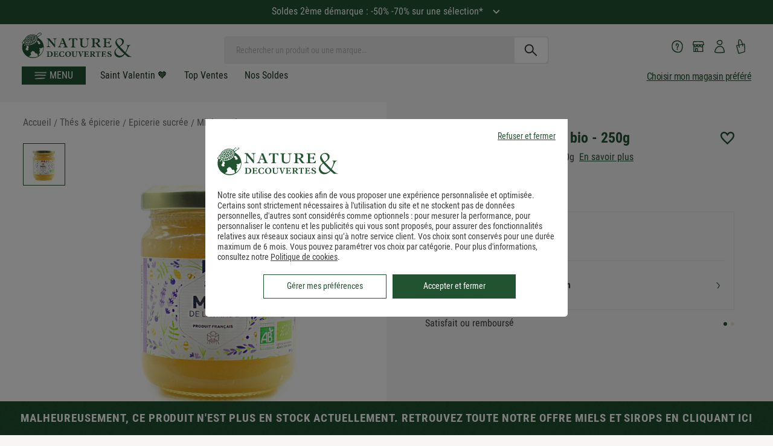

--- FILE ---
content_type: application/javascript; charset=utf-8
request_url: https://7eolh1cepr.kameleoon.eu/kameleoon.js
body_size: 62138
content:
if (undefined === window.Kameleoon){(function(){!function(e,t){e.kbowser=t()}(this,(function(){return function(e){var t={};function r(i){if(t[i])return t[i].exports;var n=t[i]={i:i,l:!1,exports:{}};return e[i].call(n.exports,n,n.exports,r),n.l=!0,n.exports}return r.m=e,r.c=t,r.d=function(e,t,i){r.o(e,t)||Object.defineProperty(e,t,{enumerable:!0,get:i})},r.r=function(e){"undefined"!=typeof Symbol&&Symbol.toStringTag&&Object.defineProperty(e,Symbol.toStringTag,{value:"Module"}),Object.defineProperty(e,"__esModule",{value:!0})},r.t=function(e,t){if(1&t&&(e=r(e)),8&t)return e;if(4&t&&"object"==typeof e&&e&&e.__esModule)return e;var i=Object.create(null);if(r.r(i),Object.defineProperty(i,"default",{enumerable:!0,value:e}),2&t&&"string"!=typeof e)for(var n in e)r.d(i,n,function(t){return e[t]}.bind(null,n));return i},r.n=function(e){var t=e&&e.__esModule?function(){return e.default}:function(){return e};return r.d(t,"a",t),t},r.o=function(e,t){return Object.prototype.hasOwnProperty.call(e,t)},r.p="",r(r.s=90)}({17:function(e,t,r){"use strict";t.__esModule=!0,t.default=void 0;var i=r(18),n=function(){function e(){}return e.getFirstMatch=function(e,t){var r=t.match(e);return r&&r.length>0&&r[1]||""},e.getSecondMatch=function(e,t){var r=t.match(e);return r&&r.length>1&&r[2]||""},e.map=function(e,t){var r,i=[];if(Array.prototype.map)return Array.prototype.map.call(e,t);for(r=0;r<e.length;r+=1)i.push(t(e[r]));return i},e.find=function(e,t){var r,i;if(Array.prototype.find)return Array.prototype.find.call(e,t);for(r=0,i=e.length;r<i;r+=1){var n=e[r];if(t(n,r))return n}},e.assign=function(e){for(var t,r,i=e,n=arguments.length,s=new Array(n>1?n-1:0),a=1;a<n;a++)s[a-1]=arguments[a];if(Object.assign)return Object.assign.apply(Object,[e].concat(s));var o=function(){var e=s[t];"object"==typeof e&&null!==e&&Object.keys(e).forEach((function(t){i[t]=e[t]}))};for(t=0,r=s.length;t<r;t+=1)o();return e},e}();t.default=n,e.exports=t.default},18:function(e,t,r){"use strict";t.__esModule=!0,t.OS_MAP=t.PLATFORMS_MAP=void 0;t.PLATFORMS_MAP={t:"tablet",m:"mobile",d:"desktop"};t.OS_MAP={WindowsPhone:"Windows Phone",Windows:"Windows",MacOS:"macOS",iOS:"iOS",Android:"Android",Linux:"Linux"}},90:function(e,t,r){"use strict";t.__esModule=!0,t.default=void 0;var i,n=(i=r(91))&&i.__esModule?i:{default:i},s=r(18);function a(e,t){for(var r=0;r<t.length;r++){var i=t[r];i.enumerable=i.enumerable||!1,i.configurable=!0,"value"in i&&(i.writable=!0),Object.defineProperty(e,i.key,i)}}var o=function(){function e(){}var t,r,i;return e.parse=function(e){return new n.default(e).getResult()},t=e,i=[],(r=null)&&a(t.prototype,r),i&&a(t,i),e}();t.default=o,e.exports=t.default},91:function(e,t,r){"use strict";t.__esModule=!0,t.default=void 0;var i=o(r(92)),n=o(r(93)),s=o(r(94)),a=o(r(17));function o(e){return e&&e.__esModule?e:{default:e}}var u=function(){function e(e,t){if(void 0===t&&(t=!1),null==e||""===e)throw new Error("UA parameter can't be empty");this._ua=e,this.parsedResult={},!0!==t&&this.parse()}var t=e.prototype;return t.getUA=function(){return this._ua},t.test=function(e){return e.test(this._ua)},t.parseBrowser=function(){var e=this;this.parsedResult.browser={};var t=a.default.find(i.default,(function(t){if("function"==typeof t.test)return t.test(e);if(t.test instanceof Array)return t.test.some((function(t){return e.test(t)}));throw new Error("Browser's test function is not valid")}));return t&&(this.parsedResult.browser=t.describe(this.getUA())),this.parsedResult.browser},t.getBrowser=function(){return this.parsedResult.browser?this.parsedResult.browser:this.parseBrowser()},t.getBrowserName=function(e){return e?String(this.getBrowser().name).toLowerCase()||"":this.getBrowser().name||""},t.getOS=function(){return this.parsedResult.os?this.parsedResult.os:this.parseOS()},t.parseOS=function(){var e=this;this.parsedResult.os={};var t=a.default.find(n.default,(function(t){if("function"==typeof t.test)return t.test(e);if(t.test instanceof Array)return t.test.some((function(t){return e.test(t)}));throw new Error("Browser's test function is not valid")}));return t&&(this.parsedResult.os=t.describe(this.getUA())),this.parsedResult.os},t.getOSName=function(e){var t=this.getOS().name;return e?String(t).toLowerCase()||"":t||""},t.getOSVersion=function(){return this.getOS().version},t.parsePlatform=function(){var e=this;this.parsedResult.platform={};var t=a.default.find(s.default,(function(t){if("function"==typeof t.test)return t.test(e);if(t.test instanceof Array)return t.test.some((function(t){return e.test(t)}));throw new Error("Browser's test function is not valid")}));return t&&(this.parsedResult.platform=t.describe(this.getUA())),this.parsedResult.platform},t.parse=function(){return this.parseBrowser(),this.parseOS(),this.parsePlatform(),this},t.getResult=function(){return a.default.assign({},this.parsedResult)},e}();t.default=u,e.exports=t.default},92:function(e,t,r){"use strict";t.__esModule=!0,t.default=void 0;var i,n=(i=r(17))&&i.__esModule?i:{default:i};var s=/version\/(\d+(\.?_?\d+)+)/i,a=[{test:[/googlebot/i],describe:function(e){var t={name:"Googlebot"},r=n.default.getFirstMatch(/googlebot\/(\d+(\.\d+))/i,e)||n.default.getFirstMatch(s,e);return r&&(t.version=r),t}},{test:[/opera/i],describe:function(e){var t={name:"Opera"},r=n.default.getFirstMatch(s,e)||n.default.getFirstMatch(/(?:opera)[\s/](\d+(\.?_?\d+)+)/i,e);return r&&(t.version=r),t}},{test:[/opr\/|opios/i],describe:function(e){var t={name:"Opera"},r=n.default.getFirstMatch(/(?:opr|opios)[\s/](\S+)/i,e)||n.default.getFirstMatch(s,e);return r&&(t.version=r),t}},{test:[/SamsungBrowser/i],describe:function(e){var t={name:"Samsung Internet for Android"},r=n.default.getFirstMatch(s,e)||n.default.getFirstMatch(/(?:SamsungBrowser)[\s/](\d+(\.?_?\d+)+)/i,e);return r&&(t.version=r),t}},{test:[/Whale/i],describe:function(e){var t={name:"NAVER Whale Browser"},r=n.default.getFirstMatch(s,e)||n.default.getFirstMatch(/(?:whale)[\s/](\d+(?:\.\d+)+)/i,e);return r&&(t.version=r),t}},{test:[/MZBrowser/i],describe:function(e){var t={name:"MZ Browser"},r=n.default.getFirstMatch(/(?:MZBrowser)[\s/](\d+(?:\.\d+)+)/i,e)||n.default.getFirstMatch(s,e);return r&&(t.version=r),t}},{test:[/focus/i],describe:function(e){var t={name:"Focus"},r=n.default.getFirstMatch(/(?:focus)[\s/](\d+(?:\.\d+)+)/i,e)||n.default.getFirstMatch(s,e);return r&&(t.version=r),t}},{test:[/swing/i],describe:function(e){var t={name:"Swing"},r=n.default.getFirstMatch(/(?:swing)[\s/](\d+(?:\.\d+)+)/i,e)||n.default.getFirstMatch(s,e);return r&&(t.version=r),t}},{test:[/coast/i],describe:function(e){var t={name:"Opera Coast"},r=n.default.getFirstMatch(s,e)||n.default.getFirstMatch(/(?:coast)[\s/](\d+(\.?_?\d+)+)/i,e);return r&&(t.version=r),t}},{test:[/yabrowser/i],describe:function(e){var t={name:"Yandex Browser"},r=n.default.getFirstMatch(/(?:yabrowser)[\s/](\d+(\.?_?\d+)+)/i,e)||n.default.getFirstMatch(s,e);return r&&(t.version=r),t}},{test:[/ucbrowser/i],describe:function(e){var t={name:"UC Browser"},r=n.default.getFirstMatch(s,e)||n.default.getFirstMatch(/(?:ucbrowser)[\s/](\d+(\.?_?\d+)+)/i,e);return r&&(t.version=r),t}},{test:[/Maxthon|mxios/i],describe:function(e){var t={name:"Maxthon"},r=n.default.getFirstMatch(s,e)||n.default.getFirstMatch(/(?:Maxthon|mxios)[\s/](\d+(\.?_?\d+)+)/i,e);return r&&(t.version=r),t}},{test:[/epiphany/i],describe:function(e){var t={name:"Epiphany"},r=n.default.getFirstMatch(s,e)||n.default.getFirstMatch(/(?:epiphany)[\s/](\d+(\.?_?\d+)+)/i,e);return r&&(t.version=r),t}},{test:[/puffin/i],describe:function(e){var t={name:"Puffin"},r=n.default.getFirstMatch(s,e)||n.default.getFirstMatch(/(?:puffin)[\s/](\d+(\.?_?\d+)+)/i,e);return r&&(t.version=r),t}},{test:[/sleipnir/i],describe:function(e){var t={name:"Sleipnir"},r=n.default.getFirstMatch(s,e)||n.default.getFirstMatch(/(?:sleipnir)[\s/](\d+(\.?_?\d+)+)/i,e);return r&&(t.version=r),t}},{test:[/k-meleon/i],describe:function(e){var t={name:"K-Meleon"},r=n.default.getFirstMatch(s,e)||n.default.getFirstMatch(/(?:k-meleon)[\s/](\d+(\.?_?\d+)+)/i,e);return r&&(t.version=r),t}},{test:[/micromessenger/i],describe:function(e){var t={name:"WeChat"},r=n.default.getFirstMatch(/(?:micromessenger)[\s/](\d+(\.?_?\d+)+)/i,e)||n.default.getFirstMatch(s,e);return r&&(t.version=r),t}},{test:[/qqbrowser/i],describe:function(e){var t={name:/qqbrowserlite/i.test(e)?"QQ Browser Lite":"QQ Browser"},r=n.default.getFirstMatch(/(?:qqbrowserlite|qqbrowser)[/](\d+(\.?_?\d+)+)/i,e)||n.default.getFirstMatch(s,e);return r&&(t.version=r),t}},{test:[/msie|trident/i],describe:function(e){var t={name:"Internet Explorer"},r=n.default.getFirstMatch(/(?:msie |rv:)(\d+(\.?_?\d+)+)/i,e);return r&&(t.version=r),t}},{test:[/\sedg\//i],describe:function(e){var t={name:"Microsoft Edge"},r=n.default.getFirstMatch(/\sedg\/(\d+(\.?_?\d+)+)/i,e);return r&&(t.version=r),t}},{test:[/edg([ea]|ios)/i],describe:function(e){var t={name:"Microsoft Edge"},r=n.default.getSecondMatch(/edg([ea]|ios)\/(\d+(\.?_?\d+)+)/i,e);return r&&(t.version=r),t}},{test:[/vivaldi/i],describe:function(e){var t={name:"Vivaldi"},r=n.default.getFirstMatch(/vivaldi\/(\d+(\.?_?\d+)+)/i,e);return r&&(t.version=r),t}},{test:[/seamonkey/i],describe:function(e){var t={name:"SeaMonkey"},r=n.default.getFirstMatch(/seamonkey\/(\d+(\.?_?\d+)+)/i,e);return r&&(t.version=r),t}},{test:[/sailfish/i],describe:function(e){var t={name:"Sailfish"},r=n.default.getFirstMatch(/sailfish\s?browser\/(\d+(\.\d+)?)/i,e);return r&&(t.version=r),t}},{test:[/silk/i],describe:function(e){var t={name:"Amazon Silk"},r=n.default.getFirstMatch(/silk\/(\d+(\.?_?\d+)+)/i,e);return r&&(t.version=r),t}},{test:[/phantom/i],describe:function(e){var t={name:"PhantomJS"},r=n.default.getFirstMatch(/phantomjs\/(\d+(\.?_?\d+)+)/i,e);return r&&(t.version=r),t}},{test:[/slimerjs/i],describe:function(e){var t={name:"SlimerJS"},r=n.default.getFirstMatch(/slimerjs\/(\d+(\.?_?\d+)+)/i,e);return r&&(t.version=r),t}},{test:[/blackberry|\bbb\d+/i,/rim\stablet/i],describe:function(e){var t={name:"BlackBerry"},r=n.default.getFirstMatch(s,e)||n.default.getFirstMatch(/blackberry[\d]+\/(\d+(\.?_?\d+)+)/i,e);return r&&(t.version=r),t}},{test:[/(web|hpw)[o0]s/i],describe:function(e){var t={name:"WebOS Browser"},r=n.default.getFirstMatch(s,e)||n.default.getFirstMatch(/w(?:eb)?[o0]sbrowser\/(\d+(\.?_?\d+)+)/i,e);return r&&(t.version=r),t}},{test:[/bada/i],describe:function(e){var t={name:"Bada"},r=n.default.getFirstMatch(/dolfin\/(\d+(\.?_?\d+)+)/i,e);return r&&(t.version=r),t}},{test:[/tizen/i],describe:function(e){var t={name:"Tizen"},r=n.default.getFirstMatch(/(?:tizen\s?)?browser\/(\d+(\.?_?\d+)+)/i,e)||n.default.getFirstMatch(s,e);return r&&(t.version=r),t}},{test:[/qupzilla/i],describe:function(e){var t={name:"QupZilla"},r=n.default.getFirstMatch(/(?:qupzilla)[\s/](\d+(\.?_?\d+)+)/i,e)||n.default.getFirstMatch(s,e);return r&&(t.version=r),t}},{test:[/firefox|iceweasel|fxios/i],describe:function(e){var t={name:"Firefox"},r=n.default.getFirstMatch(/(?:firefox|iceweasel|fxios)[\s/](\d+(\.?_?\d+)+)/i,e);return r&&(t.version=r),t}},{test:[/electron/i],describe:function(e){var t={name:"Electron"},r=n.default.getFirstMatch(/(?:electron)\/(\d+(\.?_?\d+)+)/i,e);return r&&(t.version=r),t}},{test:[/chromium/i],describe:function(e){var t={name:"Chromium"},r=n.default.getFirstMatch(/(?:chromium)[\s/](\d+(\.?_?\d+)+)/i,e)||n.default.getFirstMatch(s,e);return r&&(t.version=r),t}},{test:[/chrome|crios|crmo/i],describe:function(e){var t={name:"Chrome"},r=n.default.getFirstMatch(/(?:chrome|crios|crmo)\/(\d+(\.?_?\d+)+)/i,e);return r&&(t.version=r),t}},{test:[/GSA/i],describe:function(e){var t={name:"Google Search"},r=n.default.getFirstMatch(/(?:GSA)\/(\d+(\.?_?\d+)+)/i,e);return r&&(t.version=r),t}},{test:function(e){var t=!e.test(/like android/i),r=e.test(/android/i);return t&&r},describe:function(e){var t={name:"Android Browser"},r=n.default.getFirstMatch(s,e);return r&&(t.version=r),t}},{test:[/safari|applewebkit/i],describe:function(e){var t={name:"Safari"},r=n.default.getFirstMatch(s,e);return r&&(t.version=r),t}},{test:[/.*/i],describe:function(e){var t=-1!==e.search("\\(")?/^(.*)\/(.*)[ \t]\((.*)/:/^(.*)\/(.*) /;return{name:n.default.getFirstMatch(t,e),version:n.default.getSecondMatch(t,e)}}}];t.default=a,e.exports=t.default},93:function(e,t,r){"use strict";t.__esModule=!0,t.default=void 0;var i,n=(i=r(17))&&i.__esModule?i:{default:i},s=r(18);var a=[{test:[/windows phone/i],describe:function(e){return{name:s.OS_MAP.WindowsPhone}}},{test:[/windows /i],describe:function(e){return{name:s.OS_MAP.Windows}}},{test:[/Macintosh(.*?) FxiOS(.*?) Version\//],describe:function(e){var t=n.default.getSecondMatch(/(Version\/)(\d[\d.]+)/,e);return{name:s.OS_MAP.iOS,version:t}}},{test:[/macintosh/i],describe:function(e){var t=n.default.getFirstMatch(/mac os x (\d+(\.?_?\d+)+)/i,e).replace(/[_\s]/g,".");return{name:s.OS_MAP.MacOS,version:t}}},{test:[/(ipod|iphone|ipad)/i],describe:function(e){var t=n.default.getFirstMatch(/os (\d+([_\s]\d+)*) like mac os x/i,e).replace(/[_\s]/g,".");return{name:s.OS_MAP.iOS,version:t}}},{test:function(e){var t=!e.test(/like android/i),r=e.test(/android/i);return t&&r},describe:function(e){return{name:s.OS_MAP.Android}}},{test:[/linux/i],describe:function(){return{name:s.OS_MAP.Linux}}}];t.default=a,e.exports=t.default},94:function(e,t,r){"use strict";t.__esModule=!0,t.default=void 0;var i,n=(i=r(17))&&i.__esModule?i:{default:i},s=r(18);var a=[{test:[/googlebot/i],describe:function(){return{type:"bot"}}},{test:[/huawei/i],describe:function(e){return{type:s.PLATFORMS_MAP.m}}},{test:[/nexus\s*(?:7|8|9|10).*/i],describe:function(){return{type:s.PLATFORMS_MAP.t}}},{test:[/ipad/i],describe:function(){return{type:s.PLATFORMS_MAP.t}}},{test:[/Macintosh(.*?) FxiOS(.*?) Version\//],describe:function(){return{type:s.PLATFORMS_MAP.t}}},{test:[/kftt build/i],describe:function(){return{type:s.PLATFORMS_MAP.t}}},{test:[/silk/i],describe:function(){return{type:s.PLATFORMS_MAP.t}}},{test:[/tablet(?! pc)/i],describe:function(){return{type:s.PLATFORMS_MAP.t}}},{test:function(e){var t=e.test(/ipod|iphone/i),r=e.test(/like (ipod|iphone)/i);return t&&!r},describe:function(e){return{type:s.PLATFORMS_MAP.m}}},{test:[/nexus\s*[0-6].*/i,/galaxy nexus/i],describe:function(){return{type:s.PLATFORMS_MAP.m}}},{test:[/[^-]mobi/i],describe:function(){return{type:s.PLATFORMS_MAP.m}}},{test:function(e){return"blackberry"===e.getBrowserName(!0)},describe:function(){return{type:s.PLATFORMS_MAP.m}}},{test:function(e){return"bada"===e.getBrowserName(!0)},describe:function(){return{type:s.PLATFORMS_MAP.m}}},{test:function(e){return"windows phone"===e.getBrowserName()},describe:function(){return{type:s.PLATFORMS_MAP.m}}},{test:function(e){return"android"===e.getOSName(!0)&&Number(String(e.getOSVersion()).split(".")[0])>=3},describe:function(){return{type:s.PLATFORMS_MAP.t}}},{test:function(e){return"android"===e.getOSName(!0)},describe:function(){return{type:s.PLATFORMS_MAP.m}}},{test:function(e){return"macos"===e.getOSName(!0)},describe:function(){return{type:s.PLATFORMS_MAP.d}}},{test:function(e){return"windows"===e.getOSName(!0)},describe:function(){return{type:s.PLATFORMS_MAP.d}}},{test:function(e){return"linux"===e.getOSName(!0)},describe:function(){return{type:s.PLATFORMS_MAP.d}}}];t.default=a,e.exports=t.default}})}));class APIConfiguration{constructor(e){this.generationTime=e.scriptProduceTime;this.goals=e.goals.map((e=>new APIGoal(e)));this.singlePageSupport=Kameleoon.Internals.runtime?Kameleoon.Internals.runtime.singlePageSupport:e.singlePageSupport;this.siteCode=e.siteCode}}class APIAction{constructor(i,t){const e=0===t;const a=Kameleoon.Internals.runtime.Visitor.currentVisit;const n=Kameleoon.Internals.runtime.storedData.obtainField("Gatherer",e?"experimentsTriggered":"personalizationsTriggered",{});this.dateLaunched=i.dateStatusModified;this.dateModified=i.dateModified;this.id=i.id;this.name=i.name;this.targetSegment=new APISegment(i.targetingSegment);this.active=i.targeting&&!i.disabled&&i.displayedVariation&&null!=i.displayedVariation.id;this.triggered=i.targeting||!1;this.untrackedTrafficReallocationTime=i.untrackedRespoolTime||null;this.triggeredInVisit=n[this.id]?!0:!1;const r=i=>Kameleoon.Internals.runtime.variations.find((t=>t.id==i));if(i.targetingTrigger)this.targetTrigger=new APISegment(i.targetingTrigger);if(e){let t=r(i.registeredVariationId);this.associatedVariation=t?new APIVariation(t,i):null;this.trafficDeviation={};this.variations=[];this.redirectProcessed=i.redirectProcessed||!1;for(let t in i.deviation){const e=r(parseInt(t));if(e){this.trafficDeviation[t]=100*i.deviation[t];this.variations.push(new APIVariation(e,i))}}this.activatedInVisit=a.ExperimentActivations[this.id]?!0:!1}else{this.associatedVariation=new APIVariation(r(i.associatedVariation.id),i);this.activatedInVisit=this.triggeredInVisit&&a.PersonalizationActivations[this.id]?!0:!1}Object.defineProperty(this,"goals",{enumerable:!0,configurable:!0,get:()=>Kameleoon.Internals.configuration.goals.filter((t=>-1!=(i.goals||[]).indexOf(t.id))).map((i=>new APIGoal(i)))});Object.defineProperty(this,"mainGoal",{enumerable:!0,configurable:!0,get:()=>{const t=e?i.kameleoonTracking?.mainGoalId:i.mainGoalId;const a=t&&Kameleoon.Internals.configuration.goals.find((i=>i.id==t));return a?new APIGoal(a):null}})}}class APIActionActivation{constructor(i,n,t){const a=0===i;const o=Kameleoon.Internals.runtime.Campaigns.obtainCampaign(n,a);const s=a?"ExperimentActivations":"PersonalizationActivations";const e=t[s][n].associatedVariationID;const c=Kameleoon.Internals.configuration.variations.find((i=>i.id==e));if(a){this.experimentID=n;this.experiment=o?new APIAction(o,0):null}else{this.personalizationID=n;this.personalization=o?new APIAction(o,1):null}this.times=t[s][n].times;this.associatedVariationID=e;this.associatedVariation=c?new APIVariation(c,o):null}}class APIActions{constructor(e){const i=0===e;const n=()=>{if(Kameleoon.Internals.runtime)return Kameleoon.Internals.runtime.Campaigns.obtainCampaignsList(e);else return[]};const t=i=>new APIAction(i,e);const a=e=>n().map(t).filter(e);this.getAll=()=>n().map(t);this.getActive=()=>n().filter((e=>(!0===e.targeting||e.trackingPerformed)&&1!=e.disabled&&e.displayedVariation&&null!=e.displayedVariation.id)).map(t);this.getTriggeredInVisit=()=>a((e=>e.triggeredInVisit));this.getActivatedInVisit=()=>a((e=>e.activatedInVisit));const s=(e,i)=>{const a=n().find((n=>n[e]==i));return a?t(a):null};this.getById=e=>s("id",e);this.getByName=e=>s("name",e);if(i){this.assignVariation=(e,i,t)=>{const a=n().find((i=>i.id==e));if(a&&(void 0===a.registeredVariationId||t)){a.registeredVariationId=i;a.assignmentTime=(new Date).getTime();a.writeLocalData()}};this.block=(e,n=!1)=>{const t=Kameleoon.Internals.runtime.Campaigns.obtainCampaign(e,i);if(t){if(n){const i=Kameleoon.Internals.runtime.storedData.obtainField("Runtime","blockedExperiments",[]);i.push(e);Kameleoon.Internals.runtime.storedData.saveField("Runtime","blockedExperiments",i)}t.setBlocked("API")}};this.trigger=(e,n)=>{const t=Kameleoon.Internals.runtime.Campaigns.obtainCampaign(e,i);if(t)if(n){if(t){t.performVariationAssignment(!0);Kameleoon.Analyst.Actions.performActionsTracking([t])}}else{t.trigger();Kameleoon.Analyst.Actions.process([t])}};this.triggerExperiment=(e,i)=>{this.trigger(e,i);}}else{this.block=(e,n=!1)=>{};this.disable=e=>{};this.trigger=(e,n)=>{}}}}class APIGoal{constructor(t){if(t){this.id=t.id;this.name=t.name;this.type=t.type}}}class APIProduct{constructor(e,a){this.productID=e;const t=new Set(["accessories","auto","available","brand","description","fashion","gender","groupId","isChild","isFashion","isNew","leftovers","merchantID","model","name","params","rating","seasonality","sku","tags","typePrefix","url"]);for(let e in a)switch(e){case"imageURL":case"mainImageURL":this.imageURL=a.mainImageURL||a.imageURL;break;case"price":case"oldPrice":case"availableQuantity":case"priceMargin":this[e]=parseFloat(a[e])||null;break;case"categories":if(a.categories.length>0)this.categories=a.categories.map((e=>{if(e.parent)e.parent=e.parent.toString();e.id=e.id.toString();return e}));break;default:if(t.has(e))this[e]=a[e]}}getTrackingParameters(){let e={};e.url=encodeURIComponent(Kameleoon.Utils.computeCurrentPageCleanAbsoluteURL());for(let a in this)switch(a){case"productID":break;default:switch(typeof this[a]){case"object":e[a]=encodeURIComponent(JSON.stringify(this[a]));break;case"string":e[a]=encodeURIComponent(this[a]);break;case"number":case"boolean":case"symbol":e[a]=this[a]}}return Kameleoon.Utils.parseObjectToUrlParams(e)}}class APITargeting{constructor(e){const n=1===e?"targetingTriggers":"targetingSegments";const t=e=>{const t=Kameleoon.Internals.runtime[n].find(e);return t?new APISegment(t):null};this.getAll=()=>Kameleoon.Internals.runtime[n].map((e=>new APISegment(e)));this.getById=e=>t((n=>n.id==e));this.getByName=e=>t((n=>n.name===e));this.reevaluate=t=>{const a=Kameleoon.Internals.runtime[n].findIndex((e=>e.id==t));if(a>-1){const i=Kameleoon.Internals.runtime.simulationMode?Kameleoon.Internals.runtime.simulationModeData[n]:Kameleoon.Internals.configuration[n];const r=i.find((e=>e.id==t));if(r){Kameleoon.Internals.runtime[n].splice(a,1);const i=Kameleoon.Utils.clone(r);Kameleoon.Internals.runtime[n].push(i);Kameleoon.Targeting.checkTargetingSegmentsTargeting([i]);Kameleoon.Internals.runtime.Campaigns.obtainCampaignsList(0).concat(Kameleoon.Internals.runtime.Campaigns.obtainCampaignsList(1)).forEach((n=>{if(1===e){n.setTargetingTrigger?.(t);if(n.targetingTriggerId==t)n.forceTargeting=!1}else{n.setTargetingSegment(t);if(n.targetingSegmentId==t)n.forceTargeting=!1}}));Kameleoon.Analyst.Actions.processAllActions();return i.targeting}}return;};this.trigger=t=>{const a=Kameleoon.Internals.runtime[n].find((e=>e.id==t));if(a){a.targeting=!0;const n=1===e?"targetingTriggerId":"targetingSegmentId";Kameleoon.Internals.runtime.Campaigns.obtainCampaignsList("experiments").concat(Kameleoon.Internals.runtime.Campaigns.obtainCampaignsList("personalizations")).forEach((e=>{if(e[n]==t){e.targeting=void 0;e.rescheduleTargeting=!0;e.forceTargeting=!0}}));Kameleoon.Analyst.Actions.processAllActions();Kameleoon.Targeting.processTargetingSegments([a])}}}}class APISegment{constructor(t){if(t){this.id=t.id;this.name=t.name;this.targeting=t.targeting}}}class APITemplate{constructor(s,t){this.name=s;this.customFields=t}}class APIVariation{constructor(e,t={}){if(e){this.id=e.id;this.name=e.name;if(t.experimentAction){const i=t.variations.find((t=>t.id==e.id));this.reallocationTime=i?i.respoolTime:null}else this.reallocationTime=null;this.instantiatedTemplate=e.widgetTemplateInputData?new APITemplate(e.widgetTemplateName,e.widgetTemplateInputData):null}}}class APIVisit{constructor(t){this.pageViews=t.obtainPageNumberViews();this.duration=t.lastEventDate-t.startDate;this.locale=Kameleoon.Utils.getLocale();this.startDate=t.startDate;this.index=t.visitNumber;this.currentProduct=null;this.products=[];this.clicks=t.clicks||0;this.pageURLsVisited=t.pageURLsVisited;this.activatedSegments=t.activatedSegments;this.lastEventDate=t.lastEventDate;this.activatedExperiments=Object.keys(t.ExperimentActivations).map((e=>new APIActionActivation(0,parseInt(e),t)));this.activatedPersonalizations=Object.keys(t.PersonalizationActivations).map((e=>new APIActionActivation(1,parseInt(e),t)));if(t==Kameleoon.Internals.runtime.Visitor.currentVisit){this.device=new Device;this.geolocation=t.Geolocation;if(Kameleoon.Internals.runtime.mentalistRun)Object.defineProperty(this,"initialConversionPredictions",{enumerable:!0,get:function(){return Kameleoon.Mentalist.computeGoalConversionProbabilityPredictionByGoalId(null)}});}this.conversions=Kameleoon.Utils.clone(t.conversions);this.customData={};const e=Kameleoon.Internals.runtime.Gatherer.configuration.customData;for(const i in t.customData){const n=e[i];if(null!=n)this.customData[n.name]=Kameleoon.Gatherer.CustomData.obtainParsedValue(i,t.customData[i])}let i="<OTHER / UNKNOWN>";let n=[];let a=Kameleoon.Internals.runtime.storedData.obtainField("Runtime","firstReferrersIndices",[]);for(let t=0,e=a.length;t<e;t++){let e=a[t];let s;if(0==e)s="<RESTART>";else{let t=Kameleoon.Internals.runtime.Gatherer.configuration.referrers[e-1];s=null==t?i:t.name}n.push(s)}this.acquisitionChannel=n[0];this.landingPageURL=t.landingPageURL;this.weather=t.Weather}}class APIVisitor{constructor(){this.getCustomDataVisitor=()=>{const t={};const i=Kameleoon.Internals.runtime.Visitor.customData;const s=Kameleoon.Internals.runtime.Gatherer.configuration.customData;for(const e in i)if(s[e])t[s[e].name]=Kameleoon.Gatherer.CustomData.obtainParsedValue(e,i[e]);return t};this.setVisitorCode=t=>{Kameleoon.Internals.runtime.Visitor.setVisitorCode(t)};const{Visitor:t,personalizationsActive:i,Consent:s}=Kameleoon.Internals.runtime;this.numberOfVisits=t.totalVisits;this.timeStartedEldestVisit=t.timeStartedEldestVisit;this.customData=this.getCustomDataVisitor();this.personalizationsActive=i;this.code=t.currentVisit.visitorCode;this.currentVisit=new APIVisit(t.currentVisit);this.visits=t.visits.map((t=>new APIVisit(t)));this.previousVisit=t.visits.length>1?new APIVisit(t.visits.slice(-2)[0]):null;this.experimentLegalConsent=s.AB_TESTING;this.personalizationLegalConsent=s.PERSONALIZATION;this.productRecommendationLegalConsent=Kameleoon.Internals.runtime.storedData.obtainField("Gatherer","productRecommendation")?!0:!1;this.firstVisitStartDate=t.timeStartedEldestVisit}}class Analyst{constructor(){this.initialize=e=>{this.isTimeout=!1;if(window.kameleoonDisplayPage){if(null==Kameleoon.Internals.configuration.behaviorWhenTimeout||document.getElementById("kameleoonLoadingStyleSheet"))window.clearTimeout(window.kameleoonDisplayPageTimeOut);else if(null==window.kameleoonEndLoadTime)this.isTimeout=!0;try{window.kameleoonDisplayPage(!0)}catch(e){}window.kameleoonDisplayPage=null}window.kameleoonEndLoadTime=(new Date).getTime();e()};this.load=()=>{Kameleoon.Utils.sendKameleoonCustomEvent("Internals",{type:"load",time:(new Date).getTime()});Kameleoon.Utils.runProtectedFunction((function(){if(window.kameleoonQueue)window.kameleoonQueue=new CommandQueue(window.kameleoonQueue,"IMMEDIATE");window.addEventListener("error",(e=>{if(e.error&&e.error.stack&&e.error.stack.match(/kameleoon/gi)){Kameleoon.Utils.Logger.send(e.error.stack,"kameleoon.js");return!1}}));Kameleoon.Analyst.initialize((()=>{const e=Kameleoon.Analyst.checkBlockingElements();const o=window.kameleoonEndLoadTime-(window.kameleoonStartLoadTime||window.kameleoonEndLoadTime)-25;let n=!1;Kameleoon.Utils.sendKameleoonCustomEvent.call(window,"Loaded",{timeout:"TIMEOUT"==e,loadTime:o});if(Kameleoon.Internals.runtime){n=!0;Kameleoon.Internals.runtime.clear()}if(0==e.length){Kameleoon.Internals.runtime=new Runtime(n);Kameleoon.Analyst.loadKameleoonFull((()=>{Kameleoon.Internals.runtime.run()}))}else{Kameleoon.Utils.sendKameleoonCustomEvent("Internals",{type:"abort",blockingReason:e});Kameleoon.Utils.sendKameleoonCustomEvent.call(window,"Aborted",{reason:e})}}))}))};this.loadKameleoonFull=(e,o)=>{if(!Kameleoon.Internals.runtime.kameleoonFull&&(this.kameleoonFullNeeded()||o)){const o="kameleoonFullApplicationCode";const n=o=>{Kameleoon.Utils.runProtectedScript(o+"\n;"+"("+e.toString()+")()","kameleoonFull.js")};const t=sessionStorage.getItem(o);if(null!=t)n(t);else{const{STATIC_HOST_NAME:e,DOMAIN:t}=Kameleoon.Internals.configuration;Kameleoon.Utils.performBeaconServerCall("https://"+e+"."+t+"/kameleoon-full.js?cache="+Kameleoon.Utils.obtainRandomString(16),(e=>{if(void 0===e.readyState||4==e.readyState&&200==e.status){sessionStorage.setItem(o,e.responseText);n(e.responseText)}}))}}else e()};this.Actions=new Actions;this.Goals=new Goals}checkBlockingElements(){let e=!1;try{const e="kameleoonPrivateMode";localStorage.getItem(e);sessionStorage.getItem(e)}catch(o){e=!0}if(e)return"STORAGE";if(this.isTimeout){return"TIMEOUT"}document.removeEventListener("visibilitychange",Kameleoon.Analyst.load);if("prerender"==document.visibilityState){document.addEventListener("visibilitychange",Kameleoon.Analyst.load);return"PRERENDER"}if(-1!=location.href.indexOf("kameleoonDisabled"))return"PARAMETER";return""}kameleoonFullNeeded(){const{parameters:e,simulationMode:o}=Kameleoon.Internals.runtime;if(sessionStorage.getItem("kameleoonFullApplicationCode")||sessionStorage.getItem("kameleoonLightExtension")||e.kameleoon||e.kameleoonVariationId||e["kameleoon-simulation"]||e.kameleoonLightExtension||e.kameleoonBuilder||o||Kameleoon.Utils.readLocalData("kameleoonSimulationParameters","COOKIE"))return!0;return!1}loadSimulation(e){if(!Kameleoon.Internals.runtime.parameters.kameleoonVariationId)Object.keys(localStorage).forEach((e=>{if(-1!==e.indexOf("kameleoonVariation-"))localStorage.removeItem(e)}))}loadVariationFromServer(e,o){}processSimulations(){}}Analyst.CODE_ALPHABET="abcdefghijklmnopqrstuvwxyz0123456789";Analyst.HEXADECIMAL_ALPHABET="0123456789ABCDEF";class API{constructor(){this.Core={enableLegalConsent:function(e="BOTH"){Kameleoon.Internals.runtime.Consent.enable(e)},disableLegalConsent:function(e="BOTH"){Kameleoon.Internals.runtime.Consent.disable(e)},enableSinglePageSupport:function(){Kameleoon.Internals.runtime.enableSinglePageSupport.apply(Kameleoon.Internals.runtime,arguments)},enableDynamicRefresh:function(){Kameleoon.Internals.runtime.enableDynamicRefresh.apply(Kameleoon.Internals.runtime,arguments)},getConfiguration:()=>new APIConfiguration(Kameleoon.Internals.configuration),load:function(){Kameleoon.Analyst.load.apply(Kameleoon.Analyst,arguments)},processRedirect:function(){Kameleoon.Utils.processRedirect.apply(Kameleoon.Utils,arguments)},runWhenConditionTrue:(e,n,t=200)=>{if(e())Kameleoon.Utils.runProtectedFunction(n,!0);else{const o=Kameleoon.Utils.setTimeout((()=>{Kameleoon.Utils.clearTimeout(o);this.Core.runWhenConditionTrue.apply(Kameleoon,[e,n,t])}),t,!0)}},runWhenElementPresent:(e,n,t,o)=>{const a=null==t;const r=Kameleoon.Utils.querySelectorAll(e);const i=n;if(o)n=n=>{KMutationObserver.setMutationObserverSPA();const t=`data-kameleoon-dynamic-class-${Kameleoon.Utils.obtainRandomString(4)}`;const o=e=>{e.forEach((e=>e.setAttribute(t,"true")))};o(n);i(n);Kameleoon.Internals.runtime.waitingDynamicElements.push({selector:e,attribute:t,callback:e=>{o(e);i(e)}})};if(!Kameleoon.Internals.runtime.querySelectorAllHasError)if(0<r.length)Kameleoon.Utils.runProtectedFunction((()=>{n(r)}),!0);else if(Kameleoon.Internals.runtime.cantUseMutationObserver||!a){const n=Kameleoon.Utils.setTimeout((()=>{Kameleoon.Utils.clearTimeout(n);this.Core.runWhenElementPresent.apply(Kameleoon,[e,i,t||200,o])}),t||200,!0)}else{Kameleoon.Internals.runtime.waitingElementPresentObjects.push({selector:e,callback:n,useAntiFlicker:a})}},runWhenShadowRootElementPresent:(e,n,t,o)=>{this.Core.runWhenElementPresent(e,(a=>{const r=a.filter((e=>e.shadowRoot));if(0===r.length){const a=Kameleoon.Utils.setTimeout((()=>{Kameleoon.Utils.clearInterval(a);this.Core.runWhenShadowRootElementPresent.apply(Kameleoon,[e,n,t,o])}),150);return}const i=`data-kameleoon-shadow-class-${Kameleoon.Utils.obtainRandomString(4)}`;const l=()=>{let e=[];r.forEach((t=>{if(t.shadowRoot)e=e.concat(Kameleoon.Utils.querySelectorAll(n,t.shadowRoot))}));if(o)e=e.filter((e=>!e.getAttribute(i))).map((e=>{e.setAttribute(i,"true");return e}));return e};const s=l();if(s.length)t(s);if(!s.length||o){const e=Kameleoon.Utils.setInterval((()=>{const n=l();if(n.length){t(n);!o&&Kameleoon.Utils.clearInterval(e)}}),150)}}))}};this.Goals={cancelConversion:(e,n)=>{try{this.Goals.processConversions(e,n,!0)}catch(e){}},processConversion:(e,n,t)=>{try{this.Goals.processConversions(e,n,!1,t)}catch(e){}},processConversions:(e,n,t,o)=>{const a=Kameleoon.Analyst.Goals.get(e)??Kameleoon.Analyst.Goals.getList().find((n=>e==n.id||e===n.name));if(a)Kameleoon.Analyst.Goals.processConversions([{goal:a,revenue:n,negative:t,metadata:o}])}};this.Data={readLocalData:e=>Kameleoon.Internals.runtime.storedData.Vars[e]?Kameleoon.Internals.runtime.storedData.Vars[e].value:null,resetCustomData:e=>{this.Data.setCustomData(e,[],!0)},retrieveDataFromRemoteSource:(e,n)=>{const t={siteCode:Kameleoon.Internals.configuration.siteCode};let o="map";if(e instanceof Array){o="maps";t.keys=encodeURIComponent(JSON.stringify(e))}else t.key=encodeURIComponent(e.toString());Kameleoon.Utils.performBeaconServerCall(Kameleoon.Utils.addParameterToURL(`${Kameleoon.Internals.runtime.DATA_URL}/map/${o}`,Kameleoon.Utils.parseObjectToUrlParams(t),!1),(e=>{if(4==e.readyState){let t={};if(200==e.status)t=JSON.parse(e.responseText);n&&n(t)}}),null)},setCustomData:(e,n,t)=>{if(Kameleoon.Internals.runtime&&Kameleoon.Internals.runtime.gathererRun){let o=null;for(const n in Kameleoon.Internals.runtime.Gatherer.configuration.customData){const t=Kameleoon.Internals.runtime.Gatherer.configuration.customData[n];if(null!=t&&(t.name===e||n==e)){o=parseInt(n);break}}if(null!=o)Kameleoon.Gatherer.CustomData.register(o,{value:n,overwrite:t})}},writeLocalData:(e,n,t)=>{Kameleoon.Internals.runtime.storedData.Vars[e]={value:n,date:(new Date).getTime()+24*60*60*1e3*(t?30:1/24)}},performRemoteSynchronization:(e,n,t)=>{}};this.Events={triggered:[],trigger:e=>{this.Core.runWhenConditionTrue((()=>!0===Kameleoon.Internals.runtime.setupAfterLocalDataRetrieval),(()=>{this.Events.triggered.push(e);if(Kameleoon.Analyst.Actions)Kameleoon.Analyst.Actions.processAllActions();if(Kameleoon.Targeting)Kameleoon.Targeting.processAllTargetings();}),100)}};this.Tracking={processOmniture:e=>{Kameleoon.Tracking.processOmniture&&Kameleoon.Tracking.processOmniture(e)}};this.Products={obtainFullSearchProducts:(e,n,t)=>{},obtainInstantSearchProducts:(e,n,t)=>{},obtainProductInteractions:(e,n,t,o)=>{const a={};null!=t&&(a.timeBegin=t);null!=o&&(a.timeEnd=o);Kameleoon.Internals.runtime.Visitor.obtainProductData("productCounters",e,a,(e=>{for(const n in e){e[n].views=e[n].v||0;e[n].cartQuantities=e[n].atcq||0;e[n].boughtQuantities=e[n].bq||0;delete e[n].v;delete e[n].atcq;delete e[n].bq}n(e)}))},obtainProductData:(e,n,t={all:!0})=>{Kameleoon.Internals.runtime.Visitor.obtainProductData("productData",e,t,n)},obtainRecommendedProducts:(e,n,t,o)=>{},obtainRecommendedCollections:(e,n,t)=>{},trackAddToCart:(e,n,t=1,o={})=>{e=e.toString();if(null!=e&&e.length>0)if(t>0){Kameleoon.Internals.runtime.RequestManager.sendProduct(e,`eventType=productAddToCart&quantity=${t}`);}},trackAddToWishList:(e,n=1)=>{},trackCategoryView:e=>{},trackSearchQuery:e=>{},trackProductView:(e,n)=>{e=e.toString();if(null!=e&&e.length>0){const t=new APIProduct(e,n);Kameleoon.Internals.runtime.RequestManager.sendProduct(e,`eventType=productPage&${t.getTrackingParameters()}`);if(Kameleoon.Internals.runtime.gathererRun)Kameleoon.Gatherer.track(VisitEvent_Product,{ean:e});Kameleoon.Internals.runtime.product=t}},trackTransaction:(e,n={})=>{for(let n=0;n<e.length;++n){const o=e[n];o.productID=(o.productId||o.productID).toString();if(null!=o.productID&&o.productID.length>0){o.quantity=parseInt(o.quantity)||1;if(o.quantity>0)Kameleoon.Internals.runtime.RequestManager.sendProduct(o.productID,`eventType=productBuy&quantity=${o.quantity}`)}}}};this.Experiments=new APIActions(0);this.Personalizations=new APIActions(1);this.Segments=new APITargeting(0);this.Triggers=new APITargeting(1);this.Variations={execute:e=>{let n=Kameleoon.Internals.runtime.variations.find((n=>n.id==e));if(n){n=new Variation(n);Kameleoon.Utils.addCSSStyleSheet(n.cssCode);return n.applyJavascriptCode(!0)}return null}};this.Utils={addEventListener:function(e,n,t,o){Kameleoon.Utils.addEventListener(e,n,t,o,!0)},addUniversalClickListener:function(e,n,t){const o=Kameleoon.Internals.runtime.mouseDownEvent;this.addEventListener(e,o,(function(e){if(!Kameleoon.Internals.runtime.touchMoveEvent&&("mousedown"==o||!e.target||!e.target.closest||!e.target.closest("[disabled]")))n&&n(e)}))},clearInterval:function(){Kameleoon.Utils.clearInterval.apply(Kameleoon.Utils,arguments)},clearTimeout:function(){Kameleoon.Utils.clearTimeout.apply(Kameleoon.Utils,arguments)},createHash:function(e){return Kameleoon.Utils.computeStringHash.apply(Kameleoon.Utils,arguments)},getURLParameters:function(){return Kameleoon.Utils.parseParameters.apply(Kameleoon.Utils,arguments)},performRequest:(e,n,t,o=5e3)=>Kameleoon.Utils.performBeaconServerCall(e,n,t,o),querySelectorAll:function(e){return Kameleoon.Utils.querySelectorAll.apply(Kameleoon.Utils,arguments)},setInterval:(e,n=200)=>Kameleoon.Utils.setInterval(e,n,!1,!0),setTimeout:(e,n=200)=>Kameleoon.Utils.setTimeout(e,n,!0)};Object.defineProperty(this.Utils,"mouseDownEvent",{enumerable:!0,get:function(){return Kameleoon.Internals.runtime.mouseDownEvent}});Object.defineProperty(this.Utils,"touchMoveEvent",{enumerable:!0,get:function(){return Kameleoon.Internals.runtime.touchMoveEvent}});Object.defineProperty(this,"Visitor",{enumerable:!0,get:function(){try{if(!Kameleoon.Internals.runtime)return{setVisitorCode:e=>{Kameleoon.Internals.configuration.predefinedVisitorCode=e}};else return new APIVisitor}catch(e){return null}}});Object.defineProperty(this,"CurrentVisit",{enumerable:!0,get:function(){try{return new APIVisit(Kameleoon.Internals.runtime.Visitor.currentVisit)}catch(e){return null}}})}}class Gatherer{constructor(){this.MAX_HREF_LENGTH_IN_A_REQUEST=200;this.MAX_PAGE_TITLE_LENGTH_IN_A_REQUEST=200}run(){let e=Kameleoon.Utils.clone(Kameleoon.Internals.configuration.Gatherer);if("string"==typeof e)e=JSON.parse(Kameleoon.Utils.decodeString(e));Kameleoon.Internals.runtime.Gatherer={configuration:e,active:!0,clicks:0};this.Browser=new Browser(e.browsers);this.CustomData=new CustomData(e.customData);this.KeyPage=new KeyPage(e.keyPages);this.Language=new Language;this.OperatingSystem=new OperatingSystem(e.oss);this.Referrer=new Referrer(e.referrers);this.TimeZone=new TimeZone;Kameleoon.Internals.runtime.storedData.saveField("Gatherer","startsOfVisitForCurrentPage",0);Kameleoon.Internals.runtime.Visitor=new Visitor;Kameleoon.Internals.runtime.RequestManager=new RequestManager;Kameleoon.Internals.runtime.Visitor.performRemoteVisitorSynchronization();this.track(VisitEvent_Page);this.track(VisitEvent_StaticData);VisitEvent_Activity.initialize();this.CustomData.run();Kameleoon.Mentalist.run();Kameleoon.Internals.runtime.gathererRun=!0}startNewVisit(e,t){Kameleoon.Internals.runtime.Visitor.updateFromStoredData(!0,!0,t);this.track(VisitEvent_Page);this.track(VisitEvent_StaticData);this.CustomData.run();}track(e,t){new VisitEvent(e).track(t)}}class KameleoonEngine{constructor(){this.Analyst=new Analyst;this.API=new API;this.Gatherer=new Gatherer;this.Loader=new Loader;this.Mentalist=new Mentalist;this.Targeting=new Targeting;this.Tracking=new Tracking;this.Utils=new Utils}}class Loader{constructor(){this.enableKameleoonEditorListener=()=>{if(!Kameleoon.Internals.runtime.editorListenerEnabled){Kameleoon.Internals.runtime.editorListenerEnabled=!0;const t=t=>{if(!t)t=window.event;Kameleoon.Loader.listenKeys.call(Kameleoon.Loader,t)};Kameleoon.Utils.addEventListener(document,"keyup",t,!1)}};this.listenKeys=t=>{if(t.shiftKey){if(113==t.keyCode&&Kameleoon.Internals.configuration.webExperimentationSetup){Kameleoon.Internals.runtime.editorMode=!0;Kameleoon.Analyst.loadKameleoonFull((()=>{Kameleoon.Loader.enableKameleoonEditor.apply(Kameleoon.Loader)}),!0)}if(115==t.keyCode&&(Kameleoon.Internals.runtime.simulationMode||Kameleoon.Internals.runtime.parameters.kameleoonVariationSelection))Kameleoon.Analyst.loadKameleoonFull((()=>{Kameleoon.Loader.enableSimulationPanel()}),!0)}};}}class Mentalist{constructor(){this.MAX_VISIT_AGE=90*24*60*60*1e3;this.computeVariationIdToScore=e=>{try{let t=Kameleoon.Internals.configuration.MentalistFeatures;let n=Kameleoon.Internals.runtime.Visitor.currentVisit;let i=this.computePreviousVisits();let r={};let o=this.computeVariationScore(e,null,n,i);if(null!=o)r[0]=o;let a=t.experiments[e].variationIds;for(let t=0,o=a.length;t<o;++t){let o=a[t];let l=this.computeVariationScore(e,o,n,i);if(null!=l)r[o]=l}return r}catch(e){return{}}};this.computeGoalConversionProbabilityPredictionByGoalId=e=>{try{let t=Kameleoon.Internals.configuration.MentalistFeatures;let n=Kameleoon.Internals.configuration.MentalistLearner;let i;if(null==e)i=n.startOfVisitLearner;else{let t=n.targetingSegments[e];if(null==t){i=n.startOfVisitLearner;e=null}else i=t.probabilityLearner}if(0==i.trainingOutputVectorTargetNbUpdates)return{};let r=Kameleoon.Internals.runtime.Visitor.currentVisit;let o=this.computePreviousVisits();let a={};let l=VisitVectorizationUtils.computeVector(r,o,a,!0,null!=e,null,e);let s=Learner.computeProbabilities(i,l,a);let u=i.trainingOutputVectorTargetMean;let m=(null==e?t:t.targetingSegments[e]).outputGoalIds;let c={};for(let e=0,t=m.length;e<t;++e)c[m[e]]=this.computeConversionProbability(u[e],s[e]);return c}catch(e){return{}}};this.computePreviousVisits=()=>new PreviousVisits(Kameleoon.Internals.runtime.Visitor.visits.slice(0,-1).slice(-Kameleoon.Internals.configuration.MentalistFeatures.maxNumberPreviousVisits).filter((e=>(new Date).getTime()-e.startDate<=this.MAX_VISIT_AGE)));this.computeVariationScore=(e,t,n,i)=>{let r=Kameleoon.Internals.configuration.MentalistFeatures;let o=Kameleoon.Internals.configuration.MentalistLearner;let a=o.experiments[e].variationIdToProbabilityLearner[t];if(0==a.trainingOutputVectorTargetNbUpdates)return null;let l={};let s=VisitVectorizationUtils.computeVector(n,i,l,!0,!0,e,null);let u=Learner.computeProbabilities(a,s,l);let m=r.experiments[e].outputGoalWeights;let c=0;for(let e=0,t=m.length;e<t;++e)c+=m[e]*this.computeConversionProbability(a.trainingOutputVectorTargetMean[e],u[e]);return c};this.computeConversionProbability=(e,t)=>{if(0==t)return 0;if(1==t)return 1;if(t>=e)return.5+(t-e)/(1-e)/2;return.5+(t-e)/e/2};this.saveScoresFromMoments=e=>{const t=Kameleoon.Mentalist.computeGoalConversionProbabilityPredictionByGoalId(e);const n=Kameleoon.Internals.runtime.storedData.obtainField("Gatherer","savedScoresFromMoments",{});const i=Kameleoon.Internals.configuration.targetingSegmentIdToGoalIdsToKcs||{};if(i[e]){for(let r in i[e]){if(null==n[e])n[e]={};if(null==n[e][r])n[e][r]=t[r]}if(i[e])Kameleoon.Utils.sendKameleoonCustomEvent.call(window,"ConversionScoreComputed",{segmentId:e})}Kameleoon.Internals.runtime.storedData.saveField("Gatherer","savedScoresFromMoments",n)};this.targetingSegmentsPredictions={}}isSecure(){return null!=Kameleoon.Internals.configuration.MentalistFeatures&&null!=Kameleoon.Internals.configuration.MentalistLearner}run(){Kameleoon.Internals.runtime.mentalistRun=this.isSecure();if(Kameleoon.Internals.runtime.Gatherer.startOfVisit&&Kameleoon.Internals.runtime.mentalistRun&&Kameleoon.Internals.configuration.track){let e=this.computeGoalConversionProbabilityPredictionByGoalId(null);if(!Kameleoon.Utils.testEmptyMap(e))Kameleoon.Internals.runtime.storedData.saveField("Gatherer","savedScoresFromMoments",{0:e})}}}class Runtime{constructor(e){this.isReloaded=e;this.DATA_URL=Kameleoon.Internals.configuration.DATA_URL;this.PAGE_LOADED_POLL_DELAY=250;this.PAGE_LOADING_POLL_DELAY=75;this.enableSinglePageSupport=()=>{this.singlePageSupport=!0;this.href=window.location.href;KMutationObserver.setMutationObserverSPA();Kameleoon.Utils.setInterval((()=>{const e=this.href;this.href=window.location.href;if(e!=this.href){Kameleoon.Gatherer.Referrer.update(e);Kameleoon.Analyst.load.apply(this,[])}}),100)};this.enableDynamicRefresh=()=>{this.dynamicRefresh=!0;KMutationObserver.setMutationObserverSPA()};this.executeGlobalScript=()=>{if(!this.editorMode&&!this.kameleoonSelectionIframeMode){if(Kameleoon.Internals.configuration.globalScript&&!this.globalScriptProcessed){Kameleoon.Utils.sendKameleoonCustomEvent("Internals",{type:"globalScript"});this.globalScriptProcessed=!0;Kameleoon.Utils.runProtectedScript(Kameleoon.Internals.configuration.globalScript,"kameleoonGlobalScript.js")}}};this.initializePredefinedVisitorCode=()=>{const{predefinedVisitorCode:e,experiments:t,personalizations:o}=Kameleoon.Internals.configuration;if(e){const i=Kameleoon.Utils.readLocalData("kameleoonVisitorCode","COOKIE")||Kameleoon.Utils.readLocalData("kameleoonVisitorCode","LS");if(i==e)return;const n=this.storedData.Visitor.visits;if(n)n.slice(-1)[0].visitorCode=e;if(this.incomingStoredData)this.incomingStoredData["kameleoonVisitorCode"]=e;Kameleoon.Utils.saveVisitorCode(e);t.forEach((e=>{Kameleoon.Utils.eraseLocalData("kameleoonExperiment-"+e.id,null,"LS")}));}};this.initializeActions=()=>{if(Kameleoon.Internals.configuration.webExperimentationSetup){this.targetingSegments=Kameleoon.Utils.clone(Kameleoon.Internals.configuration.targetingSegments);this.targetingTriggers=Kameleoon.Utils.clone(Kameleoon.Internals.configuration.targetingTriggers||[]);this.variations=Kameleoon.Utils.clone(Kameleoon.Internals.configuration.variations);Kameleoon.Internals.configuration.experiments.forEach((e=>{this.Campaigns.addCampaign(new Experiment(e,this.incomingStoredData))}));}};this.initializeActionsAfterGatherer=()=>{};this.initializeIdleTimeListener=()=>{};this.initializeListeners=()=>{Kameleoon.Utils.domReady((()=>{this.domReady=!0;if(!0!==Kameleoon.Internals.configuration.disableEditorLaunchViaKeys)Kameleoon.Loader.enableKameleoonEditorListener();if(this.kameleoonSelectionIframeMode){const e=document.createElement("script");e.setAttribute("type","text/javascript");e.setAttribute("charset","utf-8");e.setAttribute("src","https://back-office-redesign."+Kameleoon.Internals.configuration.DOMAIN+"/get-script?type=selection");this.headNode.appendChild(e)}if(0==window.kameleoonLightIframe&&window.kameleoonIframeURL)if(this.Gatherer.startOfVisit)Kameleoon.Utils.setTimeout((()=>{const e=document.createElement("iframe");e.src=window.kameleoonIframeURL;e.id="kameleoonExternalIframe";e.style.cssFloat="left !important";e.style.opacity="0.0 !important";e.width="0px";e.height="0px";e.onload=()=>{e.parentNode.removeChild(e)};document.head.appendChild(e)}),5e3)}));if("touchend"==this.mouseDownEvent){Kameleoon.Utils.addEventListener(document,"touchmove",(e=>{this.touchMoveEvent=!0}));Kameleoon.Utils.addEventListener(document,"touchstart",(e=>{this.touchMoveEvent=!1}))}if(!this.iframeLocalStorage)window.addEventListener("storage",(e=>{const t=e.key?.split("-")??[""];let o=t[0];if(!o.startsWith("kameleoon"))return;let i;try{i=null==e.newValue?null:JSON.parse(e.newValue).value}catch(e){return}try{if(e.oldValue&&JSON.parse(e.oldValue).value===i)return}catch(e){}const n={};switch(o){case"kameleoonExperiment":n.type=o;const e=t[1];n.experimentId=parseInt(e);let a;if(null==i)a=null;else{const e=i.split("/")[0];a=isNaN(e)?e:parseInt(e)}n.registeredVariationId=a;break;case"kameleoonGlobalPersonalizationExposition":n.type=o;n.active=null==i?null:"true"==i.split("/")[0];break;case this.dataKeyName:case"kameleoonSimulationVisitorData":n.type=o;n.value=null==i?null:i;break;case"kameleoonLegalConsent":n.type=o;n.saveLegalConsent=null==i?null:i;break}if(null!=n.type)Kameleoon.Utils.processStorageData(n)}),!1);};this.loadExternalRequests=()=>{this.Geolocation="function"===typeof KGeolocation?new KGeolocation:null;this.Weather="function"===typeof KWeather?new KWeather:null;this.IP="function"===typeof KIP?new KIP:null;};this.loadProductRecommendation=()=>{};this.processPageLoaded=()=>{Kameleoon.Utils.removeBlockingStyleSheet();for(let e=0,t=this.variations.length;e<t;++e){const t="enginePollerForVariation"+this.variations[e].id;if(this[t]){if(this.cantUseMutationObserver)window.clearInterval(this[t]);this[t]=null}}};this.setup=()=>{const e="adBlockerCheck";const t=Kameleoon.Utils.setInterval((()=>{let o=document.getElementById(e);if(null==o&&document.body){o=document.createElement("div");o.id=e;o.className="ad-placement";document.body.appendChild(o)}if(null!=o&&0==o.clientWidth){this.adBlocker=!0;Kameleoon.Utils.clearInterval(t)}}),250);const o=Kameleoon.Utils.setTimeout((()=>{Kameleoon.Utils.clearTimeout(o);const i=document.getElementById(e);if(null!=i)i.parentNode.removeChild(i);if(null==this.adBlocker){Kameleoon.Utils.clearInterval(t);this.adBlocker=!1}else Kameleoon.Gatherer.track(VisitEvent_AdBlocker)}),2e3);Kameleoon.Utils.addEventListener(window,"pageshow",(e=>{if(e.persisted)this.updateAfterPageCached()}));this.Visitor.updateFromStoredData(!1,!1,!1);if(!Kameleoon.Internals.configuration.requestsAfterConsent)this.loadExternalRequests();KMutationObserver.setMutationObserver();Kameleoon.Analyst.loadKameleoonFull((()=>{Kameleoon.Analyst.loadSimulation()}));Kameleoon.Analyst.Actions.processAllActions();Kameleoon.Targeting.processAllTargetings();Kameleoon.Analyst.Goals.run()};this.setupLocalData=e=>{Kameleoon.Utils.addEventListener(window,"message",Kameleoon.Utils.processMessageEvent,!1);if(this.iframeLocalStorage){this.immediateSaveActive=!0;this.externalIframe=document.getElementById("kameleoonExternalIframe")||window.kameleoonExternalIframe;this.postMessageOrigin=window.kameleoonIframeOrigin||"";this.postMessageCallbacks={};if(null==Kameleoon.Internals.configuration.externalIframeData)Kameleoon.Utils.postMessageToExternalIframe("retrieve",null,null,(t=>{this.incomingStoredData=t;e()}));else{this.incomingStoredData=Kameleoon.Internals.configuration.externalIframeData;e();delete Kameleoon.Internals.configuration.externalIframeData}}else{this.incomingStoredData=null;this.clearOutdatedStorage();e()}};this.updateAfterPageCached=()=>{this.pageCached=!0;if(this.iframeLocalStorage)Kameleoon.Utils.postMessageToExternalIframe("retrieve",null,null,(()=>{}));else{const e=Kameleoon.Utils.readLocalData(this.simulationMode?"kameleoonSimulationVisitorData":this.dataKeyName,"LS",!0);this.storedData.update(e);this.Visitor.updateFromStoredData(!1,!1,!1);Kameleoon.Gatherer.track(VisitEvent_Page);Kameleoon.Gatherer.track(VisitEvent_StaticData)}};this.clearOutdatedStorage=()=>{try{for(let e=0,t=localStorage.length;e<t;e++){const t=localStorage.key(e);if(t.startsWith("kameleoon")&&!t.startsWith("kameleoonData")){const e=JSON.parse(localStorage.getItem(t));if(this.pageStartTime>(e.date||e.expirationDate))localStorage.removeItem(t)}}}catch(e){}};this.getSimulationMode=()=>{const e=this.readFromStorageOrExternal("kameleoonSimulation","LS");return e?!0:!1};this.pageStartTime=(new Date).getTime();this.dataKeyName="kameleoonData";this.Device=new Device;this.deviceType=this.Device.type;this.parameters=Kameleoon.Utils.parseParameters();this.beforeUnloadEvent="Phone"===this.deviceType&&"Safari"===this.Device.browser?"pagehide":"beforeunload";this.headNode=document.getElementsByTagName("head")[0];this.editorMode="true"==this.parameters.kameleoon;this.proxyMode="proxy."+Kameleoon.Internals.configuration.DOMAIN===window.location.hostname;this.disableCache="true"==this.parameters.kameleoonDisableCache||this.parameters.kameleoonVariationId;this.kameleoonSelectionIframeMode="true"==this.parameters.kameleoonSelectionIframeMode;this.useBroadcastChannel="function"===typeof window.BroadcastChannel;this.iframeLocalStorage=Kameleoon.Internals.configuration.useWideDomainSupport;this.useWideDomainSupport=Kameleoon.Internals.configuration.useWideDomainSupport||null!=window.kameleoonLightIframe;if(!window.kameleoonLightIframe)this.iframeLocalStorage=!1;if(!this.useBroadcastChannel)this.immediateSaveActive=!0;this.tabId=Kameleoon.Utils.secureSessionStorage("getItem","kameleoonTabId");if(!this.tabId){this.tabId=Kameleoon.Utils.obtainRandomString(8,Analyst.HEXADECIMAL_ALPHABET);this.tabIdCreated=!0}this.mouseDownEvent="ontouchend"in document.documentElement?"touchend":"mousedown";this.addedClasses={};this.addedIDs={};this.eventListeners=[];this.listenVariations=[];this.listenSpaCallbacks=[];this.waitingElementPresentObjects=[];this.waitingDynamicElements=[];this.variations=[];this.intervalIds={};this.targetingSegments=[];this.targetingTriggers=[];this.timeoutIds={};this.cantUseMutationObserver="undefined"==typeof MutationObserver;this.Campaigns=new Campaigns;this.Consent=new Consent;Kameleoon.Analyst.Goals.addList(Kameleoon.Internals.configuration.goals);if(e&&Kameleoon.Gatherer.Referrer&&Kameleoon.Gatherer.Referrer.isUpdated)this.prevSpaPage=Kameleoon.Gatherer.Referrer.obtain();try{if(window.self!==window.top)this.isIframe=!0}catch(e){}this.enableRemoteVisitorSynchronization=Kameleoon.Internals.configuration.enableRemoteVisitorSynchronization&&(!Kameleoon.Internals.configuration.enableRemoteVisitorSynchronizationItpOnly||"Safari"===this.Device.browser);Object.defineProperty(this,"experiments",{get(){return this.Campaigns.obtainCampaignsList(0)}});Object.defineProperty(this,"personalizations",{get(){return this.Campaigns.obtainCampaignsList(1)}});Object.defineProperty(this,"goals",{get:()=>Kameleoon.Analyst.Goals.getList()})}clear(){this.eventListeners.forEach((e=>{let t;if("window"==e.elementKey||"document"==e.elementKey)t="window"==e.elementKey?window:document;else{t=document.querySelector(`[kameleoonListener-${e.elementKey}=true]`);if(t)t.removeAttribute(`kameleoonListener-${e.elementKey}`)}if(t)t.removeEventListener(e.eventType,e.actionFunction,e.useCapture)}));this.waitingDynamicElements.forEach((e=>{Kameleoon.Utils.querySelectorAll(`[${e.attribute}=true]`).forEach((t=>{t.removeAttribute(e.attribute)}))}));for(const e in this.timeoutIds)Kameleoon.Utils.clearTimeout(parseInt(e));for(const e in this.intervalIds)Kameleoon.Utils.clearInterval(parseInt(e));this.RequestManager?.processRequests();this.storedData?.save(2);this.mutationObserver?.disconnect();this.mutationObserverSpa?.disconnect();try{this.broadcastSynchranization?.close()}catch{}if(Kameleoon.Targeting)Kameleoon.Targeting.targetings={};let e=Kameleoon.Utils.querySelectorAll("[id^='kameleoonElement'], [id*='kameleoonScenarioLayerBase'], [id^='kameleoonStyleSheet'], [class*='kameleoonWidget'], [class*='kameleoonInsert']");for(let t=0;t<e.length;++t)e[t].parentNode.removeChild(e[t]);e=Kameleoon.Utils.querySelectorAll("[id^='kameleoonId'], .kameleoonOverlay");for(let t=0;t<e.length;++t)e[t].removeAttribute("id");e=Kameleoon.Utils.querySelectorAll("[class^='kameleoonClass']");for(let t=0;t<e.length;++t)e[t].removeAttribute("class");Kameleoon.API.Events.triggered=[]}readFromStorageOrExternal(e,t){if(this.incomingStoredData)return this.incomingStoredData[e];else return Kameleoon.Utils.readLocalData(e,t,!0)}run(){this.running=!0;Kameleoon.Utils.removeBlockingStyleSheet();this.setupLocalData((()=>{this.simulationMode=this.getSimulationMode();this.storedData=new StoredData(this.incomingStoredData);this.Consent.setup();this.initializePredefinedVisitorCode();this.initializeActions();Kameleoon.Gatherer.run();this.initializeActionsAfterGatherer();this.executeGlobalScript();window.kameleoonQueue=new CommandQueue(window.kameleoonQueue);Kameleoon.Utils.sendKameleoonCustomEvent.call(window,"Started",{newVisitorCode:1===this.Visitor.visits.length});this.initializeListeners();this.setup();this.setupAfterLocalDataRetrieval=!0}))}}class Utils{constructor(){this.events=[];this.addParameterToURL=(e,t,n)=>{if(n)return e+(-1==e.indexOf("#")?"#":"&")+t;let a="";if(-1!=e.indexOf("#")){a=e.substr(e.indexOf("#"));e=e.substr(0,e.indexOf("#"))}e+=(-1==e.indexOf("?")?"?":"&")+t+a;return e};this.computeCurrentPageAbsoluteURLNoProxyMode=function(){let e=Kameleoon.Internals.runtime;if(null==e.currentPageAbsoluteURLNoProxyMode){if(e.proxyMode){let t=e.parameters.kameleoonExperimentId||e.parameters["kameleoon-experiment-id"];if(null!=t){let n=e.Campaigns.obtainCampaign(t,!0);if(n)e.currentPageAbsoluteURLNoProxyMode=n.baseURL}}if(null==e.currentPageAbsoluteURLNoProxyMode)e.currentPageAbsoluteURLNoProxyMode=window.location.href}return e.currentPageAbsoluteURLNoProxyMode};this.computeCurrentPageCanonicalURL=()=>{if(null==Kameleoon.Internals.runtime.currentPageCanonicalURL){let e=this.querySelectorAll('link[rel="canonical"]');if(e.length>0)Kameleoon.Internals.runtime.currentPageCanonicalURL=e[0].href}return Kameleoon.Internals.runtime.currentPageCanonicalURL};this.computeCurrentPageCleanRelativeURL=()=>{if(null==Kameleoon.Internals.runtime.currentPageCleanRelativeURL)Kameleoon.Internals.runtime.currentPageCleanRelativeURL=this.computeRelativeURL(this.computeCurrentPageCleanAbsoluteURL());return Kameleoon.Internals.runtime.currentPageCleanRelativeURL};this.computeIfSuffix=(e,t)=>{let n=e.length-t.length;let a=e.lastIndexOf(t,n);return a>=0&&a==n};this.computeRelativeURL=e=>{let t=document.createElement("a");t.href=e;return t.pathname+t.search+t.hash};this.computeStringSha256=e=>{let t=1,n,a=[],o=[];while(++t<18)for(n=t*t;n<312;n+=t)a[n]=1;function r(e,t){return Math.pow(e,1/t)%1*4294967296|0}for(t=1,n=0;t<313;)if(!a[++t]){o[n]=r(t,2);a[n++]=r(t,3)}function l(e,t){return e>>>t|e<<32-t}let i=o.slice(t=0),s=this.encodeUTF8(e),m=[],u=s.length,c=[],d,f,h;for(;t<u;)c[t>>2]|=(255&s.charCodeAt(t))<<8*(3-t++%4);u*=8;c[u>>5]|=128<<24-u%32;c[h=u+64>>5|15]=u;for(t=0;t<h;t+=16){d=i.slice(n=0,8);for(;n<64;d[4]+=f){if(n<16)m[n]=c[n+t];else m[n]=(l(f=m[n-2],17)^l(f,19)^f>>>10)+(0|m[n-7])+(l(f=m[n-15],7)^l(f,18)^f>>>3)+(0|m[n-16]);let e;d.unshift((f=(d.pop()+(l(e=d[4],6)^l(e,11)^l(e,25))+((e&d[5]^~e&d[6])+a[n])|0)+(0|m[n++]))+(l(u=d[0],2)^l(u,13)^l(u,22))+(u&d[1]^d[1]&d[2]^d[2]&u))}for(n=8;n--;)i[n]=d[n]+i[n]}for(s="";n<63;)s+=(i[++n>>3]>>4*(7-n%8)&15).toString(16);return s};this.computeURLNoKameleoonParameters=e=>{let t=!1;for(let n in Kameleoon.Internals.runtime.parameters)if(-1!=n.indexOf("kameleoon")){t=!0;e=e.replace(new RegExp(n+"="+Kameleoon.Internals.runtime.parameters[n]+"&?"),"")}return t?e.replace(/\?$/,""):e};this.computeURLRegExpNoKameleoonParameters=e=>e?e.replace(/(\\\?|&|#)kameleoon[^&#()]*/g,""):null;this.decodeString=e=>{let t="ABCDEFGHIJKLMNOPQRSTUVWXYZabcdefghijklmnopqrstuvwxyz0123456789+/=";let n="";let a,o,r;let l,i,s,m;let u=0;e=e.replace(/[^A-Za-z0-9\+\/\=]/g,"");while(u<e.length){l=t.indexOf(e.charAt(u++));i=t.indexOf(e.charAt(u++));s=t.indexOf(e.charAt(u++));m=t.indexOf(e.charAt(u++));a=l<<2|i>>4;o=(15&i)<<4|s>>2;r=(3&s)<<6|m;n+=String.fromCharCode(a);if(64!=s)n+=String.fromCharCode(o);if(64!=m)n+=String.fromCharCode(r)}n=this.decodeUTF8(n);return n};this.decodeUTF8=e=>{let t="";let n=0;let a=0,o=0,r;while(n<e.length){a=e.charCodeAt(n);if(a<128){t+=String.fromCharCode(a);n++}else if(a>191&&a<224){o=e.charCodeAt(n+1);t+=String.fromCharCode((31&a)<<6|63&o);n+=2}else{o=e.charCodeAt(n+1);r=e.charCodeAt(n+2);t+=String.fromCharCode((15&a)<<12|(63&o)<<6|63&r);n+=3}}return t};this.domReady=e=>{if("complete"==document.readyState||"interactive"==document.readyState)return e();else{let t=!1;this.addEventListener(document,"DOMContentLoaded",(()=>{if(t)return;t=!0;e()}),!1);this.addEventListener(window,"load",(()=>{if(t)return;t=!0;e()}),!1)}};this.encodeString=e=>{let t="ABCDEFGHIJKLMNOPQRSTUVWXYZabcdefghijklmnopqrstuvwxyz0123456789+/=";let n="";let a,o,r,l,i,s,m;let u=0;e=this.encodeUTF8(e);while(u<e.length){a=e.charCodeAt(u++);o=e.charCodeAt(u++);r=e.charCodeAt(u++);l=a>>2;i=(3&a)<<4|o>>4;s=(15&o)<<2|r>>6;m=63&r;if(isNaN(o))s=m=64;else if(isNaN(r))m=64;n=n+t.charAt(l)+t.charAt(i)+t.charAt(s)+t.charAt(m)}return n};this.encodeUTF8=e=>{e=e.replace(/\r\n/g,"\n");let t="";for(let n=0;n<e.length;n++){let a=e.charCodeAt(n);if(a<128)t+=String.fromCharCode(a);else if(a>127&&a<2048){t+=String.fromCharCode(a>>6|192);t+=String.fromCharCode(63&a|128)}else{t+=String.fromCharCode(a>>12|224);t+=String.fromCharCode(a>>6&63|128);t+=String.fromCharCode(63&a|128)}}return t};this.forceNoFlicker=e=>{let t=document.createElement("style");t.setAttribute("id","kameleoonPageLoading");t.setAttribute("rel","stylesheet");t.setAttribute("type","text/css");t.setAttribute("media","screen");let n=e+" { visibility: hidden !important; background-image: none !important; }";t.appendChild(document.createTextNode(n));Kameleoon.Internals.runtime.headNode.appendChild(t)};this.getLocale=e=>{let t=Kameleoon.Gatherer.Language.obtainLocaleTag().substring(0,2);if(e&&"fr"!=t)t="en";return t};this.obtainComputedStyle=e=>{if(window.getComputedStyle)return getComputedStyle(e,"");return null};this.obtainCurrentRootDomain=()=>{if(null==Kameleoon.Internals.runtime.currentRootDomain){const e=window.location.hostname.split(".");const t=e.length-1;const n="testRootDomain";const a="_detectRootDomain";let o=e[t];for(let r=t-1;r>=0;r--){o=e[r]+"."+o;this.createLocalData(a,n,1,o,"COOKIE",!1,void 0,!0);const t=this.readLocalData(a,"COOKIE",!1);if(t){this.eraseLocalData(a,o,"COOKIE");Kameleoon.Internals.runtime.currentRootDomain=o;break}}}return Kameleoon.Internals.runtime.currentRootDomain};this.obtainRandomString=(e,t=Analyst.CODE_ALPHABET)=>{let n=t.length;let a="";for(let o=0;o<e;++o){let e=Math.floor(Math.random()*n);a+=t.substring(e,e+1)}return a};this.parseHostName=e=>{let t=document.createElement("a");t.href=e;return t.hostname};this.processRedirect=(e,t,n)=>{if(window.location.href!=e){t=t||Kameleoon.Analyst.Actions.currentAction;let a=document.createElement("a");a.href=e;if(!Kameleoon.Internals.runtime.useWideDomainSupport&&-1==window.location.href.indexOf(a.protocol+"//"+a.hostname)){if(t)e=this.addParameterToURL(e,"kameleoonRedirect-"+t.id+"="+t.associatedVariation.id,!0)}else if(t)this.createLocalData("kameleoonRedirect-"+t.id,t.associatedVariation.id,1,null,null,!1,null,!0);if(window.location.href!=e){this.forceNoFlicker("*");this.createLocalData("kameleoonReferrer",Kameleoon.Gatherer.Referrer.obtain(),1/24,null,"COOKIE",!1);if(n)Kameleoon.Internals.runtime.redirectInProcess=!0;window.location.replace(e)}}};this.processStorageData=e=>{if(Kameleoon.Internals.runtime.setupAfterLocalDataRetrieval)switch(e.type){case"kameleoonExperiment":const t=Kameleoon.Internals.runtime.Campaigns.obtainCampaign(e.experimentId,!0);if(t)t.registeredVariationId=e.registeredVariationId;break;case"kameleoonGlobalPersonalizationExposition":Kameleoon.Internals.runtime.personalizationsActive=e.active;break;case Kameleoon.Internals.runtime.dataKeyName:case"kameleoonSimulationVisitorData":if(e.type==Kameleoon.Internals.runtime.dataKeyName&&!Kameleoon.Internals.runtime.simulationMode||"kameleoonSimulationVisitorData"==e.type&&Kameleoon.Internals.runtime.simulationMode){if(Kameleoon.Internals.runtime.pageCached)Kameleoon.Internals.runtime.storedData.update(this.readLocalData(e.type,"LS",!0));else Kameleoon.Internals.runtime.storedData.update(JSON.parse(this.unobfuscateString(e.value)));Kameleoon.Internals.runtime.Visitor.updateFromStoredData(!1,!1,!1)}break;case"kameleoonLegalConsent":if(e.saveLegalConsent){let t=e=>e?"enable":"disable";if(null!=e.saveLegalConsent.AB_TESTING){let n=t(e.saveLegalConsent.AB_TESTING);Kameleoon.Internals.runtime.Consent[n]("AB_TESTING",!0)}if(null!=e.saveLegalConsent.PERSONALIZATION){let n=t(e.saveLegalConsent.PERSONALIZATION);Kameleoon.Internals.runtime.Consent[n]("PERSONALIZATION",!0)}}break}};this.querySelectorAll=(e,t)=>{Kameleoon.Internals.runtime.querySelectorAllHasError=!1;let n=!1,a,o=[],r=[];if(null==t)t=document;let l=e.match(/#([0-9]+.*)(?: |$)/);if(l){let t=e.charAt(1);e=e.replace("#"+t,"#\\3"+t+" ")}if(""!==e){if(-1!==e.indexOf("[")&&-1===e.indexOf("']")&&-1===e.indexOf('"]')){let t=e.split(/(?=\.)|(?=#)|(?=\[)/),n,a,o;t.forEach((function(t){if("["===t[0]&&-1===t.indexOf("']")&&-1===e.indexOf('"]')&&-1!==e.indexOf("=")){n=t.split(/=(.+)?/);a=n[1];a=a.substring(0,a.length-1);o=n[0]+"='"+a+"']";e=e.replace(t,o)}}))}if(-1!==e.indexOf(":contains")){n=!0;a=this.treatContainsSelector(e);e=a.newSelector}if(t&&t.querySelectorAll)if(-1!==e.indexOf(":eq"))o=this.treatEqSelector(e,t);else try{o=t.querySelectorAll(e)}catch(e){Kameleoon.Internals.runtime.querySelectorAllHasError=!0;o=[]}for(let e=0,t=o.length;e<t;++e)if(n){if(a.check(a.containText,o[e]))r.push(o[e])}else r.push(o[e])}return r};this.runProtectedFunction=(e,t)=>{try{e()}catch(e){if(t)console.log(e);else this.Logger.send(e,"kameleoon.js");if(Kameleoon.Internals.runtime&&t)Kameleoon.Internals.runtime.processPageLoaded()}};this.runProtectedScript=(e,t,n)=>{if(n)return n();if(e){let n=null;try{let a=t?"//# sourceURL="+t:"";n=eval.call(window,"(function () {\n"+e+"\n})();"+a)}catch(e){n=null;console.log(e)}return n}return null};this.saveVisitorCode=(e,t=!0)=>{if(Kameleoon.Internals.configuration.useWideDomainSupport||Kameleoon.Internals.configuration.useVisitorCodeInLocalStorage)this.createLocalData("kameleoonVisitorCode",e,Utils.MAX_STORAGE_DAYS,null,"LS");if(t)this.createLocalData("kameleoonVisitorCode",e,Utils.MAX_STORAGE_DAYS,null,"COOKIE")};this.seededRandom=(e,t)=>{let n;if(t){n=this.computeStringSha256(e);return parseInt(n,16)/Math.pow(2,256)}n=this.computeStringHash(e);n=(9301*Math.abs(n)+49297)%233280;return n/233280};this.treatEqSelector=(e,t)=>{if(void 0===e)return null;let n=e.split(/\:eq\([0-9]+\)/g);let a=e.match(/(?!\:eq\()[0-9]+/g)||[];let o=null==t?document:t;for(let t=0;t<n.length;++t){n[t]=n[t].trim();if(">"===n[t].charAt(0))n[t]=n[t].substring(1,e.length).trim();if(null==o||""==n[t].trim())break;if(t>a.length-1)o=o.querySelectorAll(n[t]);else o=o.querySelectorAll(n[t])[a[t]]}if(null==o)return[];if(void 0==o.length)o=[o];let r=Kameleoon.Utils.querySelectorAll(e.replace(/\:eq\([0-9]+\)/g,""));let l=[];for(let e=0;e<r.length;++e)for(let t=0;t<o.length;++t)if(r[e]===o[t]){l.push(o[t]);break}return l};this.Logger=new Logger;this.bowser=window.kbowser||window.bowser}addEventListener(e,t,n,a,o){let r;if(e==window)r="window";else if(e==document)r="document";else{r=this.obtainRandomString(4);e.setAttribute(`kameleoonListener-${r}`,!0)}let l=n;if(o)e.addEventListener(t,l,a);else{l=function(e){Kameleoon.Utils.runProtectedFunction((function(){n(e)}))};e.addEventListener(t,l,a)}Kameleoon.Internals.runtime.eventListeners.push({elementKey:r,eventType:t,actionFunction:l,useCapture:a})}addPostMessageCallback(e){let t=Math.random().toString();Kameleoon.Internals.runtime.postMessageCallbacks[t]=e;return t}addCSSStyleSheet(e,t,n){if(!e)return;let a=n?n:document;let o="kameleoonStyleSheet"+(t?"-"+t.id:"");let r=n?n.getElementById(o):null;let l="";if(r){l=r.textContent;r.parentNode.removeChild(r)}let i=a.createElement("style");i.className="KameleoonStyleSheet";i.setAttribute("id",o);i.setAttribute("rel","stylesheet");i.setAttribute("type","text/css");i.setAttribute("media","screen");let s=l+e;if(i.styleSheet)i.styleSheet.cssText=s;else i.appendChild(document.createTextNode(s));if(n)a.getElementsByTagName("head")[0].appendChild(i,a.getElementsByTagName("head")[0].firstChild);else Kameleoon.Internals.runtime.headNode.appendChild(i);if(t)t.loadedCSSStyleSheet=i}addCallbackToObserver(e){KMutationObserver.setMutationObserverSPA();Kameleoon.Internals.runtime.listenSpaCallbacks.push(e)}applyVariation(e){new Variation(e).process()}clearInterval(e){delete Kameleoon.Internals.runtime.intervalIds[e];window.clearInterval(e)}clearTimeout(e){delete Kameleoon.Internals.runtime.timeoutIds[e];window.clearTimeout(e)}clone(e){return JSON.parse(JSON.stringify(e))}computeCurrentPageCleanAbsoluteURL(){if(null==Kameleoon.Internals.runtime.currentPageCleanAbsoluteURL){Kameleoon.Internals.runtime.currentPageCleanAbsoluteURL=this.computeURLNoKameleoonParameters(this.computeCurrentPageAbsoluteURLNoProxyMode());try{Kameleoon.Internals.runtime.currentPageCleanAbsoluteURL=decodeURIComponent(Kameleoon.Internals.runtime.currentPageCleanAbsoluteURL)}catch(e){}}return Kameleoon.Internals.runtime.currentPageCleanAbsoluteURL}computeStringHash(e,t){e=t?this.computeStringSha256(e):e;let n=0;for(let t=0;t<e.length;++t){n=(n<<5)-n+e.charCodeAt(t);n&=n}return n}createLocalData(e,t,n,a,o,r,l,i){const s="COOKIE"!=o;const m=(new Date).getTime();const u=m+24*n*60*60*1e3;if(!i&&!Kameleoon.Internals.runtime.Consent.hasGlobalConsent()){let i=s?"LS":"COOKIE";if(null==Kameleoon.Internals.runtime.localDataMap)Kameleoon.Internals.runtime.localDataMap={};if(null==Kameleoon.Internals.runtime.localDataMap[i])Kameleoon.Internals.runtime.localDataMap[i]={};Kameleoon.Internals.runtime.localDataMap[i][e]={name:e,value:t,days:n,domain:a,forceLocalAccess:o,jsonFormat:r,creationTime:m};if(s)l&&l();return}if(s){const n={value:Utils.LOCAL_STORAGE_OBFUSCATED_KEYS[e]&&this.obfuscateString(JSON.stringify(t))||t,expirationDate:u};if(Kameleoon.Internals.runtime.iframeLocalStorage)this.postMessageToExternalIframe("set",e,n,l);else{try{localStorage.setItem(e,JSON.stringify(n))}catch(e){}l&&l()}}else{let o="";let l=r?JSON.stringify(t):t;if(n)o="; expires="+new Date(u).toUTCString();if("CURRENT_HOST"!=a){a=a||Kameleoon.Internals.configuration.customCookieDomainName||this.obtainCurrentRootDomain();o+="; domain="+a}let i="";document.cookie=e+"="+l+o+"; path=/; SameSite=Lax"+i}}eraseLocalData(e,t,n){let a="COOKIE"!=n;let o=Kameleoon.Internals.runtime.localDataMap;let r=a?"LS":"COOKIE";if(null!=o&&null!=o[r]&&null!=o[r][e])delete o[r][e];if(a)if(Kameleoon.Internals.runtime.iframeLocalStorage)this.postMessageToExternalIframe("remove",e,null,null);else localStorage.removeItem(e);else this.createLocalData(e,"",-1,t,"COOKIE",!1,null,!0)}secureSessionStorage(e,t,n){try{return window.sessionStorage[e](t,n)}catch(e){return null}}flatten(...e){let t=[];for(let e=0;e<arguments.length;e++)if(arguments[e]instanceof Array)t.push.apply(t,this.flatten.apply(this,arguments[e]));else t.push(arguments[e]);return t}obfuscateString(e){let t="";for(let n=0,a=e.length;n<a;n+=1){let a=e[n];if("’"==a)a="'";t+=String.fromCharCode(a.charCodeAt(0)+16)}return t}parseParameters(){let e={};let t=window.location.hash.substring(1).replace(/\?/g,"&");let n=window.location.search.substring(1);if(n||t){let a=(n?n.split("&"):[]).concat(t?t.split("&"):[]);a.forEach((t=>{let n=t.split("=");try{e[decodeURIComponent(n[0])]=n[1]?decodeURIComponent(n[1]):null}catch(t){e[unescape(n[0])]=n[1]?unescape(n[1]):null}}))}return e}performBeaconServerCall(e,t,n,a){let o=new XMLHttpRequest;o.open("GET",e,!0);if(t)o.onreadystatechange=function(e){t.bind(o)(e.target)};if(n){o.onerror=function(e){n.bind(o)(e.target)};o.ontimeout=function(e){n.bind(o)(e.target)}}o.timeout=a||15*60*1e3;o.send()}postMessageToExternalIframe(e,t,n,a){const o=JSON.stringify({type:e,key:t??void 0,data:n??void 0,callbackId:this.addPostMessageCallback(a)});if(!Kameleoon.Internals.runtime.externalIframe||!Kameleoon.Internals.runtime.externalIframe.contentWindow){if(window.kameleoonIframeURL){let e=document.createElement("iframe");e.src=window.kameleoonIframeURL;e.id="kameleoonExternalIframe";e.style.cssFloat="left !important";e.style.height="0px !important";e.style.opacity="0.0 !important";e.style.width="0px !important";e.onload=()=>{Kameleoon.Internals.runtime.externalIframe=e;Kameleoon.Internals.runtime.externalIframe.contentWindow.postMessage("kameleoon"+o,"*")};document.head.appendChild(e)}}else Kameleoon.Internals.runtime.externalIframe.contentWindow.postMessage("kameleoon"+o,"*")}processMessageEvent(e){if("string"!==typeof e.data)return;if("obtainTagCommanderVariableNames"==e.data){let t=[];if(window.tc_vars)for(let e in window.tc_vars)t.push(e);if(!(e.source instanceof MessagePort)&&!(e.source instanceof ServiceWorker))e.source.postMessage("tagCommanderVariableNames"+JSON.stringify(t),e.origin);return}if(0==e.data.indexOf("checkKameleoonScriptPresent")){if("https://back-office."+Kameleoon.Internals.configuration.DOMAIN==e.origin){let t="";let n=e.data.replace("checkKameleoonScriptPresent","");Kameleoon.Utils.runProtectedScript(n);if(!(e.source instanceof MessagePort)&&!(e.source instanceof ServiceWorker))e.source.postMessage(t,e.origin)}return}if(Kameleoon.Internals.runtime.iframeLocalStorage&&Kameleoon.Internals.runtime.postMessageOrigin==e.origin)try{let t=JSON.parse(e.data);if(t.kameleoonMessage){if(t.callbackId){let e=Kameleoon.Internals.runtime.postMessageCallbacks[t.callbackId];delete Kameleoon.Internals.runtime.postMessageCallbacks[t.callbackId];e&&e(t.data)}if(null!=t.type)Kameleoon.Utils.processStorageData(t)}}catch(e){}}readLocalData(e,t,n){let a="COOKIE"!=t;let o=(new Date).getTime();try{if(!Kameleoon.Internals.runtime.Consent.hasGlobalConsent()){let t=Kameleoon.Internals.runtime.localDataMap;let n=a?"LS":"COOKIE";if(null!=t&&null!=t[n]&&null!=t[n][e]){let a=t[n][e];if(o-24*a.days*60*60*1e3>=a.creationTime)delete t[n][e];else return a.value}}if(a){let t=localStorage.getItem(e);if(!t)return null;t=JSON.parse(t);if(Utils.LOCAL_STORAGE_OBFUSCATED_KEYS[e])t.value=JSON.parse(this.unobfuscateString(t.value));if(o>(t.date||t.expirationDate)){localStorage.removeItem(e);return null}return t.value}else{let t=null;let a=document.cookie.split(";");for(let o=0,r=a.length;o<r;++o){let r=a[o];let l=r.indexOf("=");if(r.substring(0,l).trim()==e){let e=r.substring(l+1);t=n&&JSON.parse(e)||e;break}}return t}}catch(e){}return null}removeBlockingStyleSheet(){let e=document.getElementById("kameleoonPageLoading");if(e&&e.parentNode)e.parentNode.removeChild(e)}removeCSSStyleSheet(e){if(e.loadedCSSStyleSheet){const t="kameleoonStyleSheet-";const n=e.loadedCSSStyleSheet.id.replace(t,"");if(-1==n.indexOf(",")){Kameleoon.Internals.runtime.headNode.removeChild(e.loadedCSSStyleSheet);e.loadedCSSStyleSheet=null}else e.loadedCSSStyleSheet.id=t+n.replace(new RegExp(e.id+",?"),"")}}sendKameleoonCustomEvent(e,t,n){try{let a=document.createEvent("CustomEvent");t.time=(new Date).getTime();a.initCustomEvent("Kameleoon::"+e,!1,!1,t);window.dispatchEvent(a);if(sessionStorage.getItem("kameleoonLightExtension")||Kameleoon.Internals.runtime.parameters.kameleoonLightExtension){t.type=n?n:t.type;window.kameleoonEvents=window.kameleoonEvents||[];window.kameleoonEvents.push(t)}}catch(e){}}setInterval(e,t,n,a){let o=window.setInterval((function(){Kameleoon.Utils.runProtectedFunction((function(){e()}),a)}),t);Kameleoon.Internals.runtime.intervalIds[o]=!0;if(n)e();return o}setTimeout(e,t,n){let a=window.setTimeout((function(){Kameleoon.Utils.runProtectedFunction((function(){e()}),n)}),t);Kameleoon.Internals.runtime.timeoutIds[a]=!0;return a}testEmptyMap(e){return 0==Object.keys(e).length}parseObjectToUrlParams(e){return Object.entries(e).map((e=>e[0]+"="+e[1])).join("&")}treatContainsSelector(e){let t={},n;function a(e,t){let n=!1;if(t.textContent&&-1!==t.textContent.indexOf(e))n=!0;return n}n=e.match(/:contains\(['"]([\s\S]+)['"]\)/);t.containText=n[1];t.newSelector=e.replace(n[0],"");if(""===t.newSelector)t.newSelector="*";t.check=a;return t}unobfuscateString(e){let t="";for(let n=0,a=e.length;n<a;n+=1)t+=String.fromCharCode(e[n].charCodeAt(0)-16);return t}}Utils.LOCAL_STORAGE_OBFUSCATED_KEYS={kameleoonData:!0,kameleoonSimulationVisitorData:!0};Utils.MAX_STORAGE_DAYS=365;class Browser{constructor(e){this.browsers=e}obtain(){let e=Kameleoon.Internals.runtime.Device.browser;if("Internet Explorer"==e||"Microsoft Edge"==e)e="Explorer";return e}obtainIndex(){let e=this.obtain()||"";let r=e.toUpperCase();for(let e in this.browsers)if(this.browsers[e].name.toUpperCase()==r)return parseInt(e);return null}}class CustomData{constructor(e){this.inheritVisitorScopeAndTrackVisitorDataFromServer=()=>{if(Kameleoon.Internals.runtime.Visitor.visits.length>1){const e=Kameleoon.Internals.runtime.Visitor.currentVisit.customData;const t=Kameleoon.Internals.runtime.Visitor.visits[Kameleoon.Internals.runtime.Visitor.visits.length-2].customData;for(const a in this.customData){const i=this.customData[a].scope;if("VISITOR"==i&&null==e[a]){const e=t[a];if(null!=e)this.register(parseInt(a),{value:e,overwrite:!0},!0)}}Kameleoon.Internals.runtime.Visitor.saveToStoredData()}};this.register=(e,t,a)=>{const i=this.customData[e];if(i){let n={};const s=t.value;if(null==s)return;const r=this.getOverwriteValue(i,t.overwrite);if(a)n=s;else{const e=Array.isArray(s)?s:[s];for(const t of e)if(null!=t&&(t.toString().length<=VisitEvent_CustomData.MAX_SUM_CUSTOM_DATA_VALUES_LENGTHES_IN_A_REQUEST||i.localOnly))n[t]=1}if(r||!Kameleoon.Utils.testEmptyMap(n)){Kameleoon.Utils.sendKameleoonCustomEvent.call(window,"CustomDataSet",{name:i.name,value:s});Kameleoon.Utils.sendKameleoonCustomEvent("Internals",{type:"customData/set",name:i.name,value:s});Kameleoon.Gatherer.track(VisitEvent_CustomData,{index:e,customData:i,overwrite:r,valueToAdd:n,value:s})}}};this.customDataVisitsRequest=e=>{};this.run=()=>{Kameleoon.Internals.runtime.Visitor.currentVisit.clearCustomDataPage();Kameleoon.Utils.clearInterval(this.intervalId);if(Kameleoon.Internals.runtime.Gatherer.startOfVisit)this.inheritVisitorScopeAndTrackVisitorDataFromServer();this.firstTimeCheck=(new Date).getTime();this.intervalId=Kameleoon.Utils.setInterval(this.obtain.bind(this),100,!0);Kameleoon.Utils.setTimeout((()=>{Kameleoon.Utils.clearInterval(this.intervalId)}),3e3);Kameleoon.Utils.setInterval(this.obtain.bind(this),3e3,!1)};this.customData=e}parseNumberValue(e,t){switch(e){case-2:return"true"===t;case-1:return t;default:return parseFloat(t)}}getOverwriteValue(e,t){if(null!=t)return t;return"COUNT_LIST"===e.type||"LIST"===e.type||"PAGE"===e.scope?!1:!0}obtainParsedValue(e,t){const a=this.customData[e];switch(a.type){case"COUNT_LIST":const e=[];for(const a in t)e.push({value:a,count:t[a]});return e;case"LIST":const i=[];for(const e in t)i.push(e);return i;default:return this.parseNumberValue(a.format,Object.keys(t)[0])}}obtain(){for(const e in this.customData)if(!this.customData[e].treated){const t=parseInt(e);const a=this.obtainValueMap(t,this.customData[e]);if(a)this.register(t,a)}}obtainValueFromPath(e,t){return e.match(/[^'\]\[\.\"]+/gi).reduce(((e,t)=>e&&e[t]),t)}obtainValueMap(e,t){let a=null;if(null!=t&&!t.disabled){const i=this.getOverwriteValue(t,null);switch(t.method){case"GTM":if(window.dataLayer&&t.variableName)for(let e=window.dataLayer.length-1;e>=0;--e){const n=this.obtainValueFromPath(t.variableName,window.dataLayer[e]);if(null!=n){a={value:n,overwrite:i};break}}break;case"TC":if(window.tc_vars&&t.variableName){let e=this.obtainValueFromPath(t.variableName,window.tc_vars);if("string"==typeof e&&0==e.length)e=null;if(null!=e){a={value:e,overwrite:i};break}}break;case"ADOBE_ANALYTICS":if(window._satellite&&window._satellite.getVar&&t.variableName){const e=window._satellite.getVar(t.variableName);if(null!=e){a={value:e,overwrite:i};break}}break;case"CUSTOM_CODE":a=Kameleoon.Utils.runProtectedScript(t.customEvalCode,"kameleoonCustomDataScript-"+e+".js");break;default:break}}if(null!=a){t.treated=!0;const i=Kameleoon.Internals.runtime.Visitor.currentVisit.customData[e];const n=a.value;if(null!=n){const e=t.type;if("LIST"==e||"COUNT_LIST"==e||null==i||Object.keys(i)[0]!=n.toString()||Kameleoon.Internals.configuration.enableHistoryReconciliation&&t.mappingIdentifier&&null==Kameleoon.Internals.runtime.storedData.obtainField("Gatherer","visitsRequestSuccess"))return a}}return null}}class KeyPage{constructor(e){this.keyPages=e}obtainIndexes(){const e=[];if(0==e.length)e.push(null);return e}}class Language{constructor(){this.DEFAULT_LOCALE_LANGUAGE_TAG="en"}obtainLocaleTag(){return navigator&&navigator.language||this.DEFAULT_LOCALE_LANGUAGE_TAG}}class OperatingSystem{constructor(e){this.oss=e}obtainIndex(){const e=this.obtain().toUpperCase();for(const s in this.oss)if(this.oss[s].name.toUpperCase()==e)return parseInt(s);return null}obtain(){const e=(Kameleoon.Utils.bowser.parsedResult||Kameleoon.Utils.bowser.parse(navigator.userAgent)).os.name;switch(e){case"Windows Phone":case"iOS":case"Android":case"Linux":case"Windows":return e;case"macOS":return"Tablet"==Kameleoon.Internals.runtime.Device.type?"iOS":"Mac";default:return"Other"}}}class Referrer{constructor(e){this.referrers=e;this.referrer=Kameleoon.Internals.runtime.prevSpaPage||document.referrer;const t="kameleoonReferrer";const r=Kameleoon.Utils.readLocalData(t,"COOKIE");if(r){this.referrer=r;Kameleoon.Utils.eraseLocalData(t,null,"COOKIE")}}obtainCorrected(e){switch(this.obtainType(e)){case 0:case 1:return null;default:return this.obtain()}}update(e){this.isUpdated=!0;this.referrer=e}obtain(){return this.referrer}obtainDetectionMatches(e){let t=this.obtainDetectionPartMatches(e.method,e.parameters);if(e.and)t=t&&this.obtainDetectionPartMatches(e.andMethod,e.andParameters);return t}obtainDetectionPartMatches(e,t){try{switch(e){case 0:return new RegExp(t).test(this.obtain());case 1:const e=new RegExp(t);return e.test(Kameleoon.Utils.computeCurrentPageCleanAbsoluteURL())||e.test(Kameleoon.Utils.computeCurrentPageCleanRelativeURL());default:return!0===Kameleoon.Utils.runProtectedScript(t)}}catch(e){console.log(e);return!1}}obtainIndexes(e){switch(this.obtainType(e)){case 0:case 1:return[0];default:let e=[];let t=Number.NEGATIVE_INFINITY;for(const r in Kameleoon.Internals.runtime.Gatherer.configuration.referrers){const n=Kameleoon.Internals.runtime.Gatherer.configuration.referrers[r];if(this.obtainMatches(n)){let a=n.priority;if(null==a)a=Number.NEGATIVE_INFINITY;if(a>=t){if(a>t){e=[];t=a}e.push(parseInt(r)+1)}}}if(0==e.length)e.push(null);return e}}obtainIsIgnored(e){return!1}obtainMatches(e){const t=e.detections;for(let e=0;e<t.length;e++)if(this.obtainDetectionMatches(t[e]))return!0;return!1}obtainType(e){if(this.obtainIsIgnored(e))return 0;if(Kameleoon.Internals.runtime.storedData.obtainField("Gatherer","startsOfVisitForCurrentPage")>1)return 1;return 3}}class StoredData{constructor(e){this.Gatherer={};this.Runtime={};this.Vars=Kameleoon.Utils.readLocalData("kameleoonVars","LS")||{};this.Visitor={};this.canSave=!1;if(e){let a="";if(e[Kameleoon.Internals.runtime.dataKeyName]){a=e[Kameleoon.Internals.runtime.dataKeyName];if(e.Kameleoon)Kameleoon.Utils.eraseLocalData("kameleoonData",null,"LS")}else if(e["kameleoonData"])a=e["kameleoonData"];if(Kameleoon.Internals.runtime.simulationMode){const t=e["kameleoonDataSimulation"]||e["kameleoonSimulationVisitorData"];if(t)a=t}let t=Kameleoon.Utils.unobfuscateString(a);let n=t&&JSON.parse(t)||{};this.Gatherer=n.Gatherer||{};this.Runtime=n.Runtime||{};this.Vars=n.Vars||e["kameleoonVars"]||{};this.Visitor=n.Visitor||{}}else{let e=Kameleoon.Utils.readLocalData("kameleoonData","LS");if(Kameleoon.Internals.runtime.simulationMode){const a=Kameleoon.Utils.readLocalData("kameleoonDataSimulation","LS",!0);const t=Kameleoon.Utils.readLocalData("kameleoonSimulationVisitorData","LS",!0);if(a||t)e=a||t}if(e){this.Gatherer=e.Gatherer||{};this.Runtime=e.Runtime||{};this.Vars=e.Vars||this.Vars||{};this.Visitor=e.Visitor||{}}}Kameleoon.Utils.eraseLocalData("kameleoonVars",null,"LS");for(let e in this.Vars)if(Kameleoon.Internals.runtime.pageStartTime>this.Vars[e].date)delete this.Vars[e];Kameleoon.Utils.setInterval((()=>{if(this.canSave){this.save(2);this.canSave=!1}}),1e3);this.processTabSynchronization();let a=0;const t=e=>{const t=Date.now();if(e||t-a>100){a=t;this.save(2)}};Kameleoon.Utils.addEventListener(window,"pagehide",(()=>{let e=!1;if(Kameleoon.Internals.runtime.isIframe){const a=Kameleoon.Utils.readLocalData(Kameleoon.Internals.runtime.simulationMode?"kameleoonSimulationVisitorData":Kameleoon.Internals.runtime.dataKeyName,"LS");if(a){e=!0;this.update(a)}}t(e)}));Kameleoon.Utils.addEventListener(document,"visibilitychange",(()=>{if("hidden"===document.visibilityState&&!Kameleoon.Internals.runtime.isIframe)t()}))}processTabSynchronization(){if(!Kameleoon.Internals.runtime.useBroadcastChannel)return;try{const e=Kameleoon.Internals.runtime.broadcastSynchranization=new BroadcastChannel("kameleoon_tab_sync");const a=Kameleoon.Internals.runtime.tabId;const t=t=>{e.postMessage({type:t,from:a})};e.onmessage=e=>{const{type:n,from:i}=e.data||{};if(i===a&&2!==n)return;switch(n){case 0:Kameleoon.Internals.runtime.immediateSaveActive=!0;t(1);break;case 1:if(!Kameleoon.Internals.runtime.immediateSaveActive){Kameleoon.Internals.runtime.immediateSaveActive=!0;if(!Kameleoon.Internals.runtime.isReloaded)this.save(1)}break;case 2:Kameleoon.Internals.runtime.immediateSaveActive=!0;break}};if(Kameleoon.Internals.runtime.isIframe){Kameleoon.Internals.runtime.immediateSaveActive=!0;t(2)}t(0);Kameleoon.Utils.addEventListener(window,"pagehide",(e=>{if(e.persisted&&Kameleoon.Internals.runtime?.broadcastSynchranization){Kameleoon.Internals.runtime.broadcastSynchranization?.close();Kameleoon.Internals.runtime.broadcastSynchranization=null}}));Kameleoon.Utils.addEventListener(window,"pageshow",(e=>{if(e.persisted)Kameleoon?.Internals?.runtime?.storedData?.processTabSynchronization?.()}))}catch(e){}}obtainField(e,a,t){return this[e][a]||t||null}resetForStartOfVisit(){this.Runtime={}}saveField(e,a,t){this[e][a]=t;this.save(0)}save(e){const a=2===e||Kameleoon.Internals.runtime.immediateSaveActive&&1===e;if(a)Kameleoon.Utils.createLocalData(Kameleoon.Internals.runtime.simulationMode?"kameleoonSimulationVisitorData":Kameleoon.Internals.runtime.dataKeyName,this,Kameleoon.Internals.runtime.simulationMode?1/24:Utils.MAX_STORAGE_DAYS,null,"LS",!0);else this.canSave=!0}update(e){this.Gatherer=e.Gatherer||this.Gatherer;this.Runtime=e.Runtime||this.Runtime;this.Vars=e.Vars||this.Vars;this.Visitor=e.Visitor||this.Visitor}}class TimeZone{constructor(){}obtainId(){let t;try{t="undefined"!=typeof Intl&&Intl.DateTimeFormat().resolvedOptions?Intl.DateTimeFormat().resolvedOptions().timeZone:null}catch(e){t=null}return t}}class VisitEvent{constructor(e){this.visitEvent=e}track(e){const t=()=>{const t=new this.visitEvent(e);Kameleoon.Internals.runtime.Visitor.saveToStoredData();if((!e||!e.notTrack&&!t.notTrack)&&Kameleoon.Internals.configuration.track)Kameleoon.Internals.runtime.RequestManager.addRequest(t);Kameleoon.Internals.runtime.storedData.save(this.visitEvent.save)};if(!Kameleoon.Internals.runtime.Visitor.currentVisit.isVisitFinished())t();else{Kameleoon.Internals.runtime.Visitor=new Visitor;Kameleoon.Gatherer.track(VisitEvent_Page);Kameleoon.Gatherer.track(VisitEvent_StaticData);Kameleoon.Gatherer.CustomData.run();Kameleoon.Mentalist.run();Kameleoon.Internals.runtime.gathererRun=!0;t()}}}class VisitEvent_Main{constructor(t){this.obtainRequestData=()=>{let t="eventType="+this.eventType;for(const e in this){if("function"==typeof this[e]||VisitEvent_Main.NOT_TRACK_FIELD.has(e))continue;t+=`&${e}=${this.addValueParameter(this[e])}`}return t};this.addValueParameter=t=>{const e=t=>{try{return encodeURIComponent(t)}catch(e){return t}};if("object"==typeof t)return e(JSON.stringify(t));else if("string"==typeof t)return e(t);return t};this.time=(new Date).getTime();this.nonce=Kameleoon.Utils.obtainRandomString(VisitEvent_Main.NONCE_LENGTH,Analyst.HEXADECIMAL_ALPHABET);Kameleoon.Internals.runtime.Visitor.currentVisit.addEvent(this.time)}}VisitEvent_Main.NONCE_LENGTH=16;VisitEvent_Main.NOT_TRACK_FIELD=new Set(["eventType","time","notTrack","type","save"]);class VisitEvent_Activity extends VisitEvent_Main{constructor(){super();this.eventType="activity";this.clicks=Kameleoon.Internals.runtime.Gatherer.clicks;Kameleoon.Internals.runtime.Visitor.currentVisit.addClicks(this.clicks);Kameleoon.Internals.runtime.Gatherer.active=!1;Kameleoon.Internals.runtime.Gatherer.clicks=0}static initialize(){let e=()=>{Kameleoon.Internals.runtime.Gatherer.active=!0};let t=()=>{e();Kameleoon.Internals.runtime.Gatherer.clicks++};Kameleoon.Utils.addEventListener(document,"mousemove",e,!1);Kameleoon.Utils.addEventListener(document,"scroll",e,!1);Kameleoon.Utils.addEventListener(document,"click",t,!1);Kameleoon.Utils.setInterval((()=>{if(Kameleoon.Internals.runtime.Gatherer.active)Kameleoon.Gatherer.track(this)}),this.ACTIVITY_TRACKING_INTERVAL,!0)}}VisitEvent_Activity.ACTIVITY_TRACKING_INTERVAL=15*1e3;VisitEvent_Activity.save=0;class VisitEvent_AdBlocker extends VisitEvent_Main{constructor(){super();this.eventType="adBlocker";Kameleoon.Internals.runtime.Visitor.currentVisit.addAdBlocker()}}VisitEvent_AdBlocker.save=0;class VisitEvent_Experiment extends VisitEvent_Main{constructor(i){super();this.eventType="experiment";this.id=i.id;this.variationId=i.variationId;this.notTrack=i.notTrack;if(null==this.variationId)this.notTrack=!0;Kameleoon.Internals.runtime.Visitor.currentVisit.addExperiment(this.time,this.id,this.variationId)}}VisitEvent_Experiment.save=1;class VisitEvent_Conversions extends VisitEvent_Main{constructor(e){super();this.eventType="conversion";this.goalId=e.goalId;this.negative=!0===e.negative;let t,i=!1;let n=Kameleoon.Internals.runtime.storedData.obtainField("Gatherer","revenuesByGoalId",{});let s=n[this.goalId];if(this.negative)if(s&&s.length>0){t=s.splice(-1)[0];if(0==s.length)delete n[this.goalId]}else i=!0;else{t=e.revenue;if(isNaN(t))t=0;if(!s)s=[];s.push(t);n[this.goalId]=s.splice(-10)}this.revenue=t;if(!i){Kameleoon.Internals.runtime.storedData.saveField("Gatherer","revenuesByGoalId",n);Kameleoon.Internals.runtime.Visitor.currentVisit.addConversions(this.goalId,1,this.revenue,this.negative);}if(e.metadata){const t={};for(const i in e.metadata){const n=e.metadata[i];const s=Array.isArray(n)?n:[n];t[i]=s.map((e=>e.toString()))}this.metadata=t}}}VisitEvent_Conversions.save=1;class VisitEvent_CustomData extends VisitEvent_Main{constructor(t){super();this.eventType="customData";this.index=t.index;this.overwrite=t.overwrite||!1;this.notTrack=t.value.length>VisitEvent_CustomData.MAX_SUM_CUSTOM_DATA_VALUES_LENGTHES_IN_A_REQUEST||t.customData.localOnly;this.valuesCountMap=t.valueToAdd;this.mappingIdentifier=1==t.customData.mappingIdentifier?"true":"false";Kameleoon.Internals.runtime.Visitor.currentVisit.addCustomData(this.index,this.valuesCountMap,this.overwrite)}}VisitEvent_CustomData.MAX_SUM_CUSTOM_DATA_VALUES_LENGTHES_IN_A_REQUEST=1e3;VisitEvent_CustomData.save=1;class VisitEvent_Geolocation extends VisitEvent_Main{constructor({city:t,country:i,latitude:o,longitude:e,postalCode:n,region:s}){super();this.eventType="geolocation";this.city=t;this.country=i;this.latitude=o;this.longitude=e;this.postalCode=n;this.region=s;Kameleoon.Internals.runtime.Visitor.currentVisit.addGeolocation({city:t,country:i,latitude:o,longitude:e,postalCode:n,region:s})}}VisitEvent_Geolocation.save=0;class VisitEvent_Page extends VisitEvent_Main{constructor(){super();this.eventType="page";const e=Kameleoon.Utils.computeCurrentPageCleanAbsoluteURL();const r=document.title;const t=Kameleoon.Utils.computeCurrentPageCanonicalURL();const i=Kameleoon.Gatherer.Referrer.obtainCorrected(Kameleoon.Internals.runtime.Gatherer.startOfVisit);this.href=e&&e.slice(0,Kameleoon.Gatherer.MAX_HREF_LENGTH_IN_A_REQUEST);this.title=r.slice(0,Kameleoon.Gatherer.MAX_PAGE_TITLE_LENGTH_IN_A_REQUEST);this.keyPagesIndices=Kameleoon.Gatherer.KeyPage.obtainIndexes();this.referrersIndices=Kameleoon.Gatherer.Referrer.obtainIndexes(Kameleoon.Internals.runtime.Gatherer.startOfVisit);if(t)this.canonicalHref=t;if(null!=i)this.referrerHref=i;Kameleoon.Internals.runtime.Visitor.currentVisit.addPage(this.time,e,this.keyPagesIndices,this.referrersIndices)}}VisitEvent_Page.save=2;class VisitEvent_Product extends VisitEvent_Main{constructor(t){super();this.eventType="product";this.ean=t.ean;Kameleoon.Internals.runtime.Visitor.currentVisit.addProduct(this.ean)}}VisitEvent_Product.save=0;class VisitEvent_StaticData extends VisitEvent_Main{constructor(){super();this.eventType="staticData";this.obtainInfluences=(e,i)=>{let t={experiments:{},personalizations:{}};let n=e=>{for(let i in e)if(e[i][1]<0||"-1"==i||null==e[i][0]||"null"==e[i][0])delete e[i];return e};e.forEach((({ExperimentActivations:e,PersonalizationActivations:n})=>{for(let n in e){let s=e[n];if(s.influence){let e=s.influence-(i-s.times.slice(-1)[0]);t.experiments[n]=[parseInt(s.associatedVariationID),e]}}for(let e in n){let s=n[e];if(s.influence){let n=s.influence-(i-s.times.slice(-1)[0]);t.personalizations[e]=[1,n]}}}));this.experimentInfluences=n(t.experiments);this.personalizationInfluences=n(t.personalizations)};const{Visitor:e,Device:i}=Kameleoon.Internals.runtime;const{Browser:t,OperatingSystem:n,TimeZone:s,Language:o}=Kameleoon.Gatherer;const a=s.obtainId();this.timeSincePreviousVisit=e.obtainTimeSincePreviousVisit();this.browser=t.obtain();this.browserIndex=t.obtainIndex();this.browserVersion=i.browserVersion;this.os=n.obtain();this.osIndex=n.obtainIndex();this.windowWidth=i.windowWidth;this.windowHeight=i.windowHeight;this.screenWidth=i.screenWidth;this.screenHeight=i.screenHeight;this.localeLanguageTag=o.obtainLocaleTag();this.deviceType=i.type.toLocaleUpperCase();this.visitNumber=e.currentVisit.visitNumber;if(null!=a)this.timeZoneId=a;this.obtainInfluences(e.visits,e.currentVisit.startDate)}}VisitEvent_StaticData.save=0;class VisitEvent_TargetingSegments extends VisitEvent_Main{constructor(t){super();this.eventType="targetingSegment";this.id=t.id;Kameleoon.Internals.runtime.Visitor.currentVisit.addTargetingSegment(this.time,this.id)}}VisitEvent_TargetingSegments.save=0;class BitVectorUtils{}BitVectorUtils.safeLimitedBitIndex=(t,e)=>{if(null==e||e>=t)return t;return e};BitVectorUtils.computeVectorFillFrom=(t,e,i,r)=>{BitVectorUtils.clearVectorFrom(i,t,r);BitVectorUtils.addInVectorFrom(i,t,e,r)};BitVectorUtils.addInVectorFrom=(t,e,i,r)=>{t[r+BitVectorUtils.safeLimitedBitIndex(e,i)]=1};BitVectorUtils.clearVectorFrom=(t,e,i)=>{for(let r=0;r<=e;r++)t[i+r]=0};BitVectorUtils.initBitIndexCounts=t=>{let e=[];for(let i=0;i<=t;i++)e[i]=0;return e};BitVectorUtils.incrementBitIndexCount=(t,e,i)=>{i[BitVectorUtils.safeLimitedBitIndex(t,e)]++};class DataUtils{}DataUtils.writeCategorySetInVectorFrom=(t,e,r,l,o)=>{BitVectorUtils.clearVectorFrom(l,e,o);for(let i=0,n=t.length;i<n;++i)BitVectorUtils.addInVectorFrom(l,e,DataUtils.computeCategoryBitIndex(t[i],r),o)};DataUtils.writeCategoryCountsInVectorFrom=(t,e,r,l,o)=>{let i=BitVectorUtils.initBitIndexCounts(e);for(let l=0,o=t.length;l<o;++l){let o=t[l];for(let t=0,l=o.length;t<l;++t)BitVectorUtils.incrementBitIndexCount(e,DataUtils.computeCategoryBitIndex(o[t],r),i)}for(let t=0;t<=e;t++){l[o]=i[t];o++}};DataUtils.computeCategoryBitIndex=(t,e)=>{if(null==t)return null;let r=e[t];if(null==r)return null;return r};class Learner{}Learner.computeProbabilities=(e,a,r)=>{Learner.prepareEquals(e,a,r);return Learner.computeLayerSynapse(e.inputDimension,e.outputDimension,e.weights,e.bias,Learner.logistic,a)};Learner.prepareEquals=(e,a,r)=>{if(e.standarizeInputs)Learner.standarizeEquals(e,a,r);else Learner.scaleEquals(e,a,r)};Learner.standarizeEquals=(e,a,r)=>{let i=Kameleoon.Internals.configuration.MentalistFeatures.maxAbsoluteValueAfterStandardization;for(let n=0;n<e.inputDimension;n++)if(0==e.beforeDeviation[n])a[n]=0;else{let t=!0===r[n]||isNaN(a[n])||!isFinite(a[n])?e.beforeMean[n]:a[n];a[n]=t-e.beforeMean[n];a[n]/=e.beforeDeviation[n];a[n]=Math.min(a[n],i);a[n]=Math.max(a[n],-i)}};Learner.scaleEquals=(e,a,r)=>{for(let i=0;i<e.inputDimension;i++){let n=!0===r[i]||isNaN(a[i])||!isFinite(a[i])?e.beforeMean[i]:a[i];if(0==e.beforeDistance[i])if(n==e.beforeMin[i])a[i]=e.afterMiddle;else if(n<e.beforeMin[i])a[i]=e.afterMin;else a[i]=e.afterMax;else a[i]=e.afterMin+e.afterDistance/e.beforeDistance[i]*(n-e.beforeMin[i])}};Learner.computeLayerSynapse=(e,a,r,i,n,t)=>{let s=[];for(let o=0;o<a;o++){let a=0;for(let i=0;i<e;i++)a+=r[o][i]*t[i];s[o]=n(a+i[o])}return s};Learner.logistic=e=>1/(1+Math.exp(-e));class PreviousVisits{constructor(s){this.timesStartedVisits=[];this.timesStartedPages=[];this.timesReferrers=[];this.keyPages=[];this.referrers=[];this.clicks=[];this.temperatureVisits=[];this.humidityVisits=[];this.pressureVisits=[];this.windSpeedVisits=[];this.cloudinessVisits=[];this.customDataVisits=[];this.conversions={};for(let e=0,t=s.length;e<t;++e){let t=s[e];this.timesStartedVisits.push(t.startDate);this.timesStartedPages=this.timesStartedPages.concat(t.obtainTimesStartedPages());this.timesReferrers=[];this.keyPages=[];this.referrers=[];t.pages.forEach((s=>{this.keyPages.push(s.keyPagesMatched);if(s.referrersMatched.length>0){this.timesReferrers.push(s.timestamp);this.referrers.push(s.referrersMatched)}}));for(let s in t.conversions){let e=t.conversions[s].count;let i=t.conversions[s].revenue;if(this.conversions[s]){this.conversions[s].count+=e;this.conversions[s].revenue+=i}else this.conversions[s]={count:e,revenue:i}}this.clicks.push(t.clicks);this.temperatureVisits.push(t.Weather.temperature);this.humidityVisits.push(t.Weather.humidity);this.pressureVisits.push(t.Weather.pressure);this.windSpeedVisits.push(t.Weather.windSpeed);this.cloudinessVisits.push(t.Weather.cloudiness);this.customDataVisits.push(t.customData)}}}class VisitVectorizationUtils{}VisitVectorizationUtils.NUMBER_LAST_KEY_PAGES=3;VisitVectorizationUtils.NUMBER_LAST_REFERRERS=3;VisitVectorizationUtils.computeVector=(e,t,i,n,l,r,a)=>{let o=Kameleoon.Internals.configuration.MentalistFeatures;let s=Kameleoon.Internals.configuration.MentalistLearner;let u=[];let c=0;VisitVectorizationUtils.PreviousVisitsVectorizationUtils.computeVectorFillFrom(t,r,a,u,i,c);c+=(null!=r?s.experiments[r]:null!=a?s.targetingSegments[a]:s).previousVisitsHistoryVectorDimension;if(l){VisitVectorizationUtils.VisitVectorizationUtils.computeVectorFillFrom(e,r,a,u,i,c);c+=(null!=r?s.experiments[r]:null!=a?s.targetingSegments[a]:s).visitHistoryVectorDimension}if(n){u[c]=Kameleoon.Internals.runtime.Visitor.obtainTimeSincePreviousVisit();c++;let t=e.visitNumber;if(null==t)i[c]=!0;else u[c]=t;c++;DataUtils.writeCategorySetInVectorFrom(Kameleoon.Internals.runtime.storedData.obtainField("Runtime","landingKeyPagesIndices"),o.keyPages.length,VisitVectorizationUtils.computeIndexByCategory(o.keyPages),u,c);c+=o.keyPages.length+1;DataUtils.writeCategorySetInVectorFrom(Kameleoon.Internals.runtime.storedData.obtainField("Runtime","firstReferrersIndices"),o.referrers.length,VisitVectorizationUtils.computeIndexByCategory(o.referrers),u,c);c+=o.referrers.length+1;DataUtils.writeCategorySetInVectorFrom([null],o.timeZoneGroups.length,VisitVectorizationUtils.computeIndexByCategory(o.timeZoneGroups),u,c);c+=o.timeZoneGroups.length+1;BitVectorUtils.computeVectorFillFrom(o.languages.length,DataUtils.computeCategoryBitIndex(null,VisitVectorizationUtils.computeIndexByCategory(o.languages)),u,c);c+=o.languages.length+1;BitVectorUtils.computeVectorFillFrom(o.browsers.length,DataUtils.computeCategoryBitIndex(Kameleoon.Gatherer.Browser.obtainIndex(),VisitVectorizationUtils.computeIndexByCategory(o.browsers)),u,c);c+=o.browsers.length+1;let n=e.Device.browserVersion;if(isNaN(n)||!isFinite(n)||n<0||n>=1e3)n=null;if(null==n)i[c]=!0;else u[c]=n;c++;u[c]="DESKTOP"!=e.Device.type?1:0;c++;BitVectorUtils.computeVectorFillFrom(o.oss.length,DataUtils.computeCategoryBitIndex(Kameleoon.Gatherer.OperatingSystem.obtainIndex(),VisitVectorizationUtils.computeIndexByCategory(o.oss)),u,c);c+=o.oss.length+1;let l=e.Device.windowWidth;if(null==l)l=e.Device.screenWidth;if(l<0||l>=1e4)l=null;if(null==l)i[c]=!0;else u[c]=l;c++;let r=e.Device.windowHeight;if(null==r)r=e.Device.screenHeight;if(r<0||r>=1e4)r=null;if(null==r)i[c]=!0;else u[c]=r;c++;let a=e.Device.screenWidth;if(null==a)a=e.Device.windowWidth;if(a<0||a>=1e4)a=null;if(null==a)i[c]=!0;else u[c]=a;c++;let s=e.Device.screenHeight;if(null==s)s=e.Device.windowHeight;if(s<0||s>=1e4)s=null;if(null==s)i[c]=!0;else u[c]=s;c++;u[c]=!0===navigator.javaEnabled()?1:0;c++}return u};VisitVectorizationUtils.computeInputGoalIds=(e,t)=>{let i=Kameleoon.Internals.configuration.MentalistFeatures;return(null!=e?i.experiments[e]:null!=t?i.targetingSegments[t]:i).inputGoalIds};VisitVectorizationUtils.CUSTOM_DATA_BOOLEAN_VALUE_VECTOR_PARSER={parse:e=>{switch(e){case"true":return[1];case"false":return[0];default:return null}}};VisitVectorizationUtils.CUSTOM_DATA_SCALAR_VALUE_VECTOR_PARSER={parse:e=>{let t=parseFloat(e);if(isNaN(t)||!isFinite(t))return null;return[t]}};VisitVectorizationUtils.CUSTOM_DATA_CATEGORY_VALUE_VECTOR_PARSER={parse:(e,t)=>{let i=parseInt(e);if(isNaN(i)||i<0||i>=t)return null;let n;switch(t){case 1:case 2:n=[i];break;default:n=[];for(let e=0;e<t;e++)n[e]=0;n[i]=1;break}return n}};VisitVectorizationUtils.computeCustomDataBooleanValueVectorOnlineMeanAndDeviation=(e,t)=>{let i=new OnlineMeanAndDeviation(1);for(let n=0,l=e.length;n<l;++n){let l=e[n][t];if(null!=l)for(let e in l){let t=VisitVectorizationUtils.CUSTOM_DATA_BOOLEAN_VALUE_VECTOR_PARSER.parse(e);if(null!=t)i.update(t,l[e])}}return 0==i.nbUpdates[0]?null:i};VisitVectorizationUtils.computeCustomDataScalarValueVectorOnlineMeanAndDeviation=(e,t)=>{let i=new OnlineMeanAndDeviation(1);for(let n=0,l=e.length;n<l;++n){let l=e[n][t];if(null!=l)for(let e in l){let t=VisitVectorizationUtils.CUSTOM_DATA_SCALAR_VALUE_VECTOR_PARSER.parse(e);if(null!=t)i.update(t,l[e])}}return 0==i.nbUpdates[0]?null:i};VisitVectorizationUtils.computeCustomDataCategoryValueVectorOnlineMeanAndDeviation=(e,t,i)=>{let n;switch(i){case 1:case 2:n=1;break;default:n=i;break}let l=new OnlineMeanAndDeviation(n);for(let n=0,r=e.length;n<r;++n){let r=e[n][t];if(null!=r)for(let e in r){let t=VisitVectorizationUtils.CUSTOM_DATA_CATEGORY_VALUE_VECTOR_PARSER.parse(e,i);if(null!=t)l.update(t,r[e])}}return 0==l.nbUpdates[0]?null:l};VisitVectorizationUtils.computeIndexByCategory=e=>{let t={};let i=0;for(let n=0,l=e.length;n<l;++n){t[e[n]]=i;i++}return t};VisitVectorizationUtils.VisitVectorizationUtils={computeVectorFillFrom:(e,t,i,n,l,r)=>{let a=Kameleoon.Internals.configuration.MentalistFeatures;let o=OnlineMeanAndDeviation.createFromDifferences(e.obtainTimesStartedPages(),!1,!0,!0);let s=[];let u=[];let c=[];e.pages.forEach((function(e){s.push(e.keyPagesMatched);if(e.referrersMatched.length>0){u.push(e.referrersMatched);c.push(e.timestamp)}}));let V=OnlineMeanAndDeviation.createFromDifferences(c,!1,!0,!0);let m=VisitVectorizationUtils.computeIndexByCategory(a.referrers);let g=VisitVectorizationUtils.computeIndexByCategory(a.keyPages);n[r]=0;r++;for(let e=0;e<VisitVectorizationUtils.NUMBER_LAST_REFERRERS;e++){if(e<u.length)DataUtils.writeCategorySetInVectorFrom(u[u.length-1-e],a.referrers.length,m,n,r);else BitVectorUtils.clearVectorFrom(n,a.referrers.length,r);r+=a.referrers.length+1}DataUtils.writeCategoryCountsInVectorFrom(u,a.referrers.length,m,n,r);r+=a.referrers.length+1;n[r]=u.length;r++;n[r]=V.mean[0];r++;n[r]=V.deviation[0];r++;for(let e=0;e<VisitVectorizationUtils.NUMBER_LAST_KEY_PAGES;e++){if(e<s.length)DataUtils.writeCategorySetInVectorFrom(s[s.length-1-e],a.keyPages.length,g,n,r);else BitVectorUtils.clearVectorFrom(n,a.keyPages.length,r);r+=a.keyPages.length+1}DataUtils.writeCategoryCountsInVectorFrom(s,a.keyPages.length,g,n,r);r+=a.keyPages.length+1;n[r]=e.obtainPageNumberViews();r++;n[r]=o.mean[0];r++;n[r]=o.deviation[0];r++;n[r]=0;r+=1;n[r]=0;r++;n[r]=0;r++;n[r]=0;r++;n[r]=0;r++;n[r]=0;r++;n[r]=0;r++;n[r]=0;r++;l[r]=!0;r++;if(null==e.clicks)l[r]=!0;else n[r]=e.clicks;r++;if(null==e.Weather.temperature)l[r]=!0;else n[r]=e.Weather.temperature;r++;if(null==e.Weather.humidity)l[r]=!0;else n[r]=e.Weather.humidity;r++;if(null==e.Weather.pressure)l[r]=!0;else n[r]=e.Weather.pressure;r++;if(null==e.Weather.windSpeed)l[r]=!0;else n[r]=e.Weather.windSpeed;r++;if(null==e.Weather.cloudiness)l[r]=!0;else n[r]=e.Weather.cloudiness;r++;let f=[e.customData];for(let e=0,t=a.customData.length;e<t;++e){let t=a.customData[e];let i=a.numberValuesByCustomDatum[t];if(-1!=i){let e;switch(i){case-2:e=VisitVectorizationUtils.computeCustomDataBooleanValueVectorOnlineMeanAndDeviation(f,t);if(null==e){l[r]=!0;r++}else{n[r]=e.mean[0];r++}break;case 0:e=VisitVectorizationUtils.computeCustomDataScalarValueVectorOnlineMeanAndDeviation(f,t);if(null==e){l[r]=!0;r++}else{n[r]=e.mean[0];r++}break;case 1:case 2:e=VisitVectorizationUtils.computeCustomDataCategoryValueVectorOnlineMeanAndDeviation(f,t,i);if(null==e){l[r]=!0;r++}else{n[r]=e.mean[0];r++}break;default:e=VisitVectorizationUtils.computeCustomDataCategoryValueVectorOnlineMeanAndDeviation(f,t,i);if(null==e)for(let e=0;e<i;e++){l[r]=!0;r++}else for(let t=0;t<i;t++){n[r]=e.mean[t];r++}break}}}let d=VisitVectorizationUtils.computeInputGoalIds(t,i);for(let t=0,i=d.length;t<i;++t){let i=d[t];let l=e.conversions[i];n[r]=null==l?0:l.count;r++}for(let t=0,i=d.length;t<i;++t){let i=d[t];let l=e.conversions[i];n[r]=null==l?0:l.revenue;r++}}};VisitVectorizationUtils.PreviousVisitsVectorizationUtils={computeVectorFillFrom:(e,t,i,n,l,r)=>{let a=Kameleoon.Internals.configuration.MentalistFeatures;let o=OnlineMeanAndDeviation.createFromDifferences(e.timesStartedVisits,!1,!0,!0);let s=OnlineMeanAndDeviation.createFromDifferences(e.timesStartedPages,!1,!0,!0);let u=OnlineMeanAndDeviation.createFromDifferences(e.timesReferrers,!1,!0,!0);let c=[];for(let t=0,i=e.clicks.length;t<i;++t){let i=e.clicks[t];if(null!=i)c.push(i)}let V=0==c.length?null:OnlineMeanAndDeviation.createFromValues(c);let m=VisitVectorizationUtils.computeIndexByCategory(a.referrers);let g=VisitVectorizationUtils.computeIndexByCategory(a.keyPages);for(let t=0;t<VisitVectorizationUtils.NUMBER_LAST_REFERRERS;t++){if(t<e.referrers.length)DataUtils.writeCategorySetInVectorFrom(e.referrers[e.referrers.length-1-t],a.referrers.length,m,n,r);else BitVectorUtils.clearVectorFrom(n,a.referrers.length,r);r+=a.referrers.length+1}DataUtils.writeCategoryCountsInVectorFrom(e.referrers,a.referrers.length,m,n,r);r+=a.referrers.length+1;n[r]=e.referrers.length;r++;n[r]=u.mean[0];r++;n[r]=u.deviation[0];r++;n[r]=e.timesStartedVisits.length;r++;n[r]=o.mean[0];r++;n[r]=o.deviation[0];r++;for(let t=0;t<VisitVectorizationUtils.NUMBER_LAST_KEY_PAGES;t++){if(t<e.keyPages.length)DataUtils.writeCategorySetInVectorFrom(e.keyPages[e.keyPages.length-1-t],a.keyPages.length,g,n,r);else BitVectorUtils.clearVectorFrom(n,a.keyPages.length,r);r+=a.keyPages.length+1}DataUtils.writeCategoryCountsInVectorFrom(e.keyPages,a.keyPages.length,g,n,r);r+=a.keyPages.length+1;n[r]=e.timesStartedPages.length;r++;n[r]=s.mean[0];r++;n[r]=s.deviation[0];r++;n[r]=0;r+=1;let f=VisitVectorizationUtils.computeInputGoalIds(t,i);for(let t=0,i=f.length;t<i;++t){let i=f[t];let l=e.conversions[i];n[r]=null==l?0:l.revenue;r++}for(let t=0,i=f.length;t<i;++t){let i=f[t];let l=e.conversions[i];n[r]=null==l?0:l.revenue;r++}n[r]=0;r++;n[r]=0;r++;n[r]=0;r++;n[r]=0;r++;n[r]=0;r++;n[r]=0;r++;n[r]=0;r++;l[r]=!0;r++;l[r]=!0;r++;if(null==V){l[r]=!0;r++;l[r]=!0;r++}else{n[r]=V.mean[0];r++;n[r]=V.deviation[0];r++}let d;c=[];for(let t=0,i=e.temperatureVisits.length;t<i;++t){let i=e.temperatureVisits[t];if(null!=i)c.push(i)}d=0==c.length?null:OnlineMeanAndDeviation.createFromValues(c);if(null==d){l[r]=!0;r++;l[r]=!0;r++}else{n[r]=d.mean[0];r++;n[r]=d.deviation[0];r++}c=[];for(let t=0,i=e.humidityVisits.length;t<i;++t){let i=e.humidityVisits[t];if(null!=i)c.push(i)}d=0==c.length?null:OnlineMeanAndDeviation.createFromValues(c);if(null==d){l[r]=!0;r++;l[r]=!0;r++}else{n[r]=d.mean[0];r++;n[r]=d.deviation[0];r++}c=[];for(let t=0,i=e.pressureVisits.length;t<i;++t){let i=e.pressureVisits[t];if(null!=i)c.push(i)}d=0==c.length?null:OnlineMeanAndDeviation.createFromValues(c);if(null==d){l[r]=!0;r++;l[r]=!0;r++}else{n[r]=d.mean[0];r++;n[r]=d.deviation[0];r++}c=[];for(let t=0,i=e.windSpeedVisits.length;t<i;++t){let i=e.windSpeedVisits[t];if(null!=i)c.push(i)}d=0==c.length?null:OnlineMeanAndDeviation.createFromValues(c);if(null==d){l[r]=!0;r++;l[r]=!0;r++}else{n[r]=d.mean[0];r++;n[r]=d.deviation[0];r++}c=[];for(let t=0,i=e.cloudinessVisits.length;t<i;++t){let i=e.cloudinessVisits[t];if(null!=i)c.push(i)}d=0==c.length?null:OnlineMeanAndDeviation.createFromValues(c);if(null==d){l[r]=!0;r++;l[r]=!0;r++}else{n[r]=d.mean[0];r++;n[r]=d.deviation[0];r++}let h=e.customDataVisits;for(let e=0,t=a.customData.length;e<t;++e){let t=a.customData[e];let i=a.numberValuesByCustomDatum[t];if(-1!=i){let e;switch(i){case-2:e=VisitVectorizationUtils.computeCustomDataBooleanValueVectorOnlineMeanAndDeviation(h,t);if(null==e){l[r]=!0;r++;l[r]=!0;r++}else{n[r]=e.mean[0];r++;n[r]=e.deviation[0];r++}break;case 0:e=VisitVectorizationUtils.computeCustomDataScalarValueVectorOnlineMeanAndDeviation(h,t);if(null==e){l[r]=!0;r++;l[r]=!0;r++}else{n[r]=e.mean[0];r++;n[r]=e.deviation[0];r++}break;case 1:case 2:e=VisitVectorizationUtils.computeCustomDataCategoryValueVectorOnlineMeanAndDeviation(h,t,i);if(null==e){l[r]=!0;r++;l[r]=!0;r++}else{n[r]=e.mean[0];r++;n[r]=e.deviation[0];r++}break;default:e=VisitVectorizationUtils.computeCustomDataCategoryValueVectorOnlineMeanAndDeviation(h,t,i);if(null==e)for(let e=0;e<i;e++){l[r]=!0;r++;l[r]=!0;r++}else for(let t=0;t<i;t++){n[r]=e.mean[t];r++;n[r]=e.deviation[t];r++}break}}}}};class CommandQueue{constructor(e,s){this.executeCommand=e=>{try{if(e.command)e=e.command;if("function"===typeof e)e();else{const s=e[0];const o=s.split(".");let t;let m;if("Kameleoon"!=o[0]){t=Kameleoon.API;m=Kameleoon.API[o[0]]}else m=Kameleoon.API[o[2]];o.forEach((e=>{if(null==t)t=window[e];else t=t[e]}));t.apply(m,Array.prototype.slice.call(e,1))}}catch(e){console.log(e)}};const o="IMMEDIATE";this.commands=e&&e.forEach?e:[];this.commands.push=e=>{if(s==o)e.level==s?this.executeCommand(e):this.commands.unshift(e);else this.executeCommand(e)};const t=[];if(s==o)for(let e=this.commands.length-1;e>=0;e--){const s=this.commands[e];if(s.level===o){t.push(s);this.commands.splice(e,1)}}else{this.commands.forEach((e=>{t.push(e)}));this.commands.splice(0,this.commands.length)}t.forEach(this.executeCommand);return this.commands}}class Actions{constructor(){this.associateActionAndVariation=(e,n,i)=>{let o=!0;let t=!0;if(0===i)t=!1;else if(1===i)o=!1;if(null===n)e.trackingPerformed=!0;const a=Kameleoon.Internals.runtime.variations.filter((e=>e.id==n))[0];let r="Reference";if(e&&e.variations)e.variations.forEach((function(e,i){if(e.id&&e.name&&e.id==n)r=e.name}));const s=e.associatedVariation;if(e&&s&&n==s.id)r=s.name;if(e&&o)e.associatedVariation={id:n,name:r};if(e&&t&&!e.displayedVariation)e.associationMade=!1;if(a){if(e&&(Kameleoon.Internals.runtime.simulationMode&&-1==e.id||!e.associationMade)){if(o){e.associatedVariation=a;e.associationMade=!0}a.actionId=e.id;if(t)e.displayedVariation=new Variation(a)}}else{e.displayedVariation={id:n,name:r};}}}checkCapping(e,n,i,o,t){if(null!=o.expositionFrequencySameVisit&&Kameleoon.Internals.runtime.Visitor.obtainActionNumberActivations(n,i,null,t,!0,!1,!1,e)>=o.expositionFrequencySameVisit||null!=o.expositionFrequencySameVisitor&&null!=o.expositionFrequencySameVisitorDelaySeconds&&Kameleoon.Internals.runtime.Visitor.obtainActionNumberActivations(n,i,t-1e3*o.expositionFrequencySameVisitorDelaySeconds,t,!0,!0,!1,e)>=o.expositionFrequencySameVisitor||o.cappingPerVisitorNumberExpositions&&Kameleoon.Internals.runtime.Visitor.obtainActionNumberActivations(n,i,null,t,!0,!0,!1,e)>=o.expositionFrequencySameVisitorMax||o.cappingPerVisitorNumberExposedVisits&&Kameleoon.Internals.runtime.Visitor.obtainActionNumberActivations(n,i,null,null,!0,!0,!0,e)>=o.exposedVisitsSameVisitorMax||o.cappingPerVisitorConvertGoal&&Kameleoon.Internals.runtime.Visitor.obtainNumberConversions(o.cappingPerVisitorGoalId)>0||null!=o.expositionFrequencyDelaySecondsBetweenTwoExpositions&&Kameleoon.Internals.runtime.Visitor.obtainActionNumberActivations(n,i,t-1e3*o.expositionFrequencyDelaySecondsBetweenTwoExpositions,t,!0,!0,!1,e)>=1)return!1;return!0}checkActionConsent(e){if(e.experimentAction){if(!Kameleoon.Internals.runtime.Consent.AB_TESTING){if(null==Kameleoon.Internals.runtime.Consent.AB_TESTING){if("ALL"==Kameleoon.Internals.configuration.beforeAbtestConsent)return!0;if("PARTIALLY"==Kameleoon.Internals.configuration.beforeAbtestConsent&&e.technical)return!0}else if(e.technical&&"RUN"==Kameleoon.Internals.configuration.abtestConsentOptout)return!0;return!1}}else if(!Kameleoon.Internals.runtime.Consent.PERSONALIZATION){if(null==Kameleoon.Internals.runtime.Consent.PERSONALIZATION){if("ALL"==Kameleoon.Internals.configuration.beforePersonalizationConsent)return!0;if("PARTIALLY"==Kameleoon.Internals.configuration.beforePersonalizationConsent&&e.technical)return!0}else if(e.technical&&"RUN"==Kameleoon.Internals.configuration.personalizationConsentOptout)return!0;return!1}return!0}checkActionsTargeting(e){Kameleoon.Internals.runtime.Campaigns.obtainCampaignsList(1).forEach((e=>{e.previousExposition=e.exposition}));const n=[];for(let i=0,o=e.length;i<o;++i){const o=e[i];if(!this.checkActionConsent(o)||o.blocked||o.featureFlag||null===o.registeredVariationId)continue;if(null==o.numberTargetingCheckings)o.numberTargetingCheckings=0;if(Kameleoon.Targeting.checkIfTargetingMustBeComputed(o.targeting,o.rescheduleTargeting||0==o.numberTargetingCheckings,!o.experimentAction&&"CUMULATIVE_WEIGHT"==o.checkConditionsRule))n.push(o)}e=n;for(let n=0,i=e.length;n<i;++n){const i=e[n];if(!0===i.forceTargeting)i.targeting=!0;else{const e=!i.experimentAction&&"CUMULATIVE_WEIGHT"==i.personalizationCheckConditionsRule;const n=Kameleoon.Targeting.checkTree(i,i.targetingTrigger?i.targetingTrigger.tree:null,e,i.targetingTrigger||null);Kameleoon.Targeting.applyTargetingResult(i.targetingTrigger,n);let o=null;if(!1!==n.targeting||i.simulationMode){o=Kameleoon.Targeting.checkTree(i,i.targetingSegment?i.targetingSegment.tree:null,e,i.targetingSegment||null);Kameleoon.Targeting.applyTargetingResult(i.targetingSegment,o)}if(!1===o?.targeting||!1===n.targeting)i.targeting=!1;else if(!0===o?.targeting&&!0===n.targeting)i.targeting=!0;else i.targeting=void 0;const t=i.targetingSegment&&!0===o?.rescheduleTargeting||i.targetingTrigger&&!0===n.rescheduleTargeting;i.rescheduleTargeting=!1!==i.targeting&&t?!0:!1;i.numberTargetingCheckings++}}const i=[];const s=[];for(let n=0,i=e.length;n<i;++n){const i=e[n];if(!1===i.targeting||!i.experimentAction&&!0===i.targeting&&!1===i.exposition){this.associateActionAndVariation(i,0,1);Kameleoon.Utils.removeCSSStyleSheet(i)}if(Kameleoon.Targeting.checkIfTargetingMustBeComputed(i.targeting,i.rescheduleTargeting,!i.experimentAction&&"CUMULATIVE_WEIGHT"==i.personalizationCheckConditionsRule))s.push(i)}if(s.length>0){const e=Kameleoon.Utils.setTimeout((()=>{Kameleoon.Utils.clearTimeout(e);this.process(s)}),Kameleoon.Internals.runtime.PAGE_LOADING_POLL_DELAY)}if(e.length>0&&Kameleoon.Internals.runtime.targetingsEvent)Kameleoon.Internals.runtime.targetingsEvent.emit(e)}performActionsTracking(e){const n=[];for(let i=0,o=e.length;i<o;++i){const o=e[i];if(o.trackingPerformed||!o.associatedVariation||null==o.associatedVariation.id)continue;n.push(o)}e=n;for(let n=0,i=e.length;n<i;++n){const i=e[n];const o=i.associatedVariation;let t=i.collectingDataDisabled?!1:!0;if(i.experimentAction&&0==i.deviation[o.id])t=!1;if(i.mentalistEnabled)o.name+=" (Predicteo)";if(i.experimentAction)Kameleoon.Gatherer.track(VisitEvent_Experiment,{id:i.id,variationId:o.id,notTrack:!(i.kameleoonTracking&&t)});else Kameleoon.Gatherer.track(VisitEvent_Personalization,{id:i.id,variationId:0==o.id?0:1,notTrack:!(i.kameleoonTracking&&t),originalVariationId:o.id,unexpositionCause:i.notExposedReason});if(t&&(i.experimentAction||i.exposition||!i.exposition&&"PERSONALIZATION_EXCLUSION"==i.notExposedReason)){const e=Kameleoon.Internals.runtime.RequestManager;const n=e.addCallback.bind(e);if(i.universalAnalyticsTracking)n((()=>Kameleoon.Tracking.processUniversalAnalytics(i)));if(i.contentSquareTracking)n((()=>Kameleoon.Tracking.processContentSquare(i)));}i.trackingPerformed=!0}}performDeferredVariations(e,n,i){}process(e,n){const i=(new Date).getTime();this.checkActionsTargeting(e);const o=[];for(let t=0,a=e.length;t<a;++t){const a=e[t];if(a.treated||a.blocked)continue;if(!0===a.targeting){Kameleoon.Internals.runtime.Visitor.currentVisit.addActionTriggered(a.id,a.experimentAction);if(a.targetingSegmentId)Kameleoon.Utils.sendKameleoonCustomEvent.call(window,"SegmentTriggered",{segment:{id:a.targetingSegmentId,name:a.targetingSegment?a.targetingSegment.name:null}});if(a.targetingTriggerId)Kameleoon.Utils.sendKameleoonCustomEvent.call(window,"TriggerTriggered",{trigger:{id:a.targetingTriggerId,name:a.targetingTrigger?a.targetingTrigger.name:null}});if(a.experimentAction){const e=new APIAction(a,0);Kameleoon.Utils.sendKameleoonCustomEvent.call(window,"ExperimentTriggered",{experiment:e},"experiment/triggered");a.performVariationAssignment(!1);if(null!=a.associatedVariation){if(!this.checkCapping(!0,a.id,a.associatedVariation.id,a.associatedVariation,i)&&!a.forceTargeting)a.targeting=!1;if(null===a.associatedVariation.id)a.targeting=!1}}}if(!0===a.targeting){a.treated=!0;this.currentAction=a;if(a.displayedVariation){if(a.experimentAction)if(0!=a.displayedVariation.id&&"reference"!=a.displayedVariation.id||a.executeCodeForReference){if(a.cssCode&&!a.cssCodeEvaluated){a.cssCodeEvaluated=!0;Kameleoon.Utils.addCSSStyleSheet(a.cssCode,a,null)}if(a.javaScriptCode&&!a.javaScriptCodeEvaluated){a.javaScriptCodeEvaluated=!0;Kameleoon.Utils.runProtectedScript(a.javaScriptCode,"kameleoonActionJavaScriptCode-"+a.id+".js")}}if(!n&&a.displayedVariation.process)a.displayedVariation.process();if(a.targeting&&(a.experimentAction||a.exposition)){const e={};if(a.experimentAction)e.experiment=new APIAction(a,0);else e.personalization=new APIAction(a,1);Kameleoon.Utils.sendKameleoonCustomEvent.call(window,a.experimentAction?"ExperimentActivated":"PersonalizationActivated",e,"action/activated")}o.push(a)}}}this.performActionsTracking(o)}processAllActions(){let e=[];e=e.concat(Kameleoon.Internals.runtime.Campaigns.obtainCampaignsList(0));this.process(e);Kameleoon.Internals.runtime.Campaigns.obtainCampaignsList(0).forEach((e=>{e.handleSpecialCase()}));}}class Campaigns{constructor(){this.experiments={};this.personalizations={}}addCampaign(i){if(i.experimentAction)this.experiments[i.id.toString()]=i;else this.personalizations[i.id.toString()]=i}obtainCampaign(i,t){if(null!=i){i=i.toString();if(null!=t){const n=t?"experiments":"personalizations";return this[n][i]}return this.experiments[i]||this.personalizations[i]}}obtainCampaignsList(i){const t="experiments"===i||0===i?"experiments":"personalizations";return Object.values(this[t])}}class Consent{constructor(){this.disable=(e,n)=>{Kameleoon.Utils.sendKameleoonCustomEvent("Internals",{type:"consent/disable",consentType:e});if(e&&"BOTH"!=e)this[e]=!1;else{this.AB_TESTING=!1;this.PERSONALIZATION=!1}if(1!=n)this.write();Kameleoon.Utils.sendKameleoonCustomEvent.call(window,"LegalConsentUpdated",{legalConsentUpdate:this.getConsent()})};this.enable=(e,n)=>{Kameleoon.Utils.sendKameleoonCustomEvent("Internals",{type:"consent/enable",consentType:e});if(e&&"BOTH"!=e)this[e]=!0;else{this.AB_TESTING=!0;this.PERSONALIZATION=!0}if(Kameleoon.Internals.runtime?.RequestManager){Kameleoon.Internals.runtime.RequestManager.processRequests();this.purge()}if(1!=n)this.write();Kameleoon.Utils.sendKameleoonCustomEvent.call(window,"LegalConsentUpdated",{legalConsentUpdate:this.getConsent()})};this.getConfiguredConsent=()=>({AB_TESTING:Kameleoon.Internals.configuration.abtestConsent,PERSONALIZATION:Kameleoon.Internals.configuration.personalizationConsent});this.getConsent=()=>({AB_TESTING:this.AB_TESTING,PERSONALIZATION:this.PERSONALIZATION});this.hasGlobalConsent=()=>{return this.AB_TESTING||this.PERSONALIZATION};this.initialize=e=>{Kameleoon.Utils.sendKameleoonCustomEvent("Internals",{type:"consent/initialize",consent:e});this.AB_TESTING=e.AB_TESTING;this.PERSONALIZATION=e.PERSONALIZATION;this.initializeSdk()};this.initializeSdk=()=>{if(this.AB_TESTING)return;const e=e=>{if("boolean"===typeof e)return e;if(!e||"object"!==typeof e)return;const{consent:n}=e;if("boolean"===typeof n)return n;if("number"===typeof n){if(1===n)return!0;if(2===n)return!1}};try{const n=localStorage.getItem("kameleoonConsentData");if(!n)return;const t=JSON.parse(n);const o=Kameleoon.Utils.readLocalData("kameleoonVisitorCode","COOKIE");const s=e(t?.[o]);if("boolean"===typeof s)this.AB_TESTING=s}catch(e){}};this.purge=()=>{if(Kameleoon.Internals.runtime){const e=e=>{if(null!=e)for(const n in e)Kameleoon.Utils.createLocalData(e[n].name,e[n].value,e[n].days,e[n].domain,e[n].forceLocalAccess,e[n].jsonFormat,null,!0)};e(Kameleoon.Internals.runtime.localDataMap?.["LS"]);e(Kameleoon.Internals.runtime.localDataMap?.["COOKIE"]);Kameleoon.Internals.runtime.localDataMap=null;Kameleoon.Analyst.Actions.processAllActions();}};this.setup=()=>{let e={AB_TESTING:!1,PERSONALIZATION:!1};const n=Kameleoon.Internals.runtime.readFromStorageOrExternal("kameleoonLegalConsent","LS");if(null!=n)if(1==n)e={AB_TESTING:!0,PERSONALIZATION:!0};else e=n;else{e={AB_TESTING:"OFF"==Kameleoon.Internals.configuration.abtestConsent?!0:null,PERSONALIZATION:"OFF"==Kameleoon.Internals.configuration.personalizationConsent?!0:null};}this.initialize(e)};this.write=()=>{Kameleoon.Utils.createLocalData("kameleoonLegalConsent",this.getConsent(),Utils.MAX_STORAGE_DAYS,null,"LS",!0,null,!0)};this.AB_TESTING=!1;this.PERSONALIZATION=!1}}class Device{get adBlocker(){return Kameleoon.Internals.runtime.adBlocker}get os(){return Kameleoon.Gatherer.OperatingSystem.obtain()}get screenHeight(){return window.screen.height}get screenWidth(){return window.screen.width}get timeZone(){return Kameleoon.Gatherer.TimeZone.obtainId()}get windowHeight(){return window.innerHeight}get windowWidth(){return window.innerWidth}constructor(){const e=Kameleoon.Utils.bowser.parsedResult=Kameleoon.Utils.bowser.parsedResult||Kameleoon.Utils.bowser.parse(navigator.userAgent);this.browser=e.browser.name||"Other";this.type="tablet"===e.platform.type?"Tablet":"mobile"===e.platform.type?"Phone":"Desktop";if("Safari"===this.browser&&"Desktop"===this.type&&"ontouchend"in document.documentElement)this.type="Tablet";let t=e.browser.version||"Safari"===this.browser&&e.os.version;try{if(t&&t.split(".").length>1)t=t.split(".")[0]+"."+t.split(".")[1]}catch(e){}this.browserVersion=t?parseFloat(t):null}}class Experiment{constructor(i,t){this.executeGlobalScript=()=>{};this.handleSpecialCase=()=>{if(!0!==this.targeting&&this.redirectProcessed){this.performVariationAssignment(!0);Kameleoon.Analyst.Actions.performActionsTracking([this])}else if(this.preAssignVariation)this.performVariationAssignment(!0)};this.obtainVariationAssignmentRandomNumber=()=>{let i="";this.variations.forEach((function(t){if(t.respoolTime)i+=t.respoolTime}));const t=Kameleoon.Internals.runtime.Visitor.obtainIdentifierValue();return Kameleoon.Utils.seededRandom(t+this.id+i,!0)};this.performVariationAssignment=i=>{if(this.displayedVariation&&!i&&!this.deferredLoading)return;if(null!=this.mentalistDeviation){if(null!=this.mentalistVariationReassignationPermissionCustomScript)try{this.mentalistVariationReassignationPermission=Kameleoon.Utils.runProtectedScript("return "+this.mentalistVariationReassignationPermissionCustomScript,"kameleoonMentalistVariationReassignationPermissionCustomScript.js")}catch(i){}if(null==this.mentalistVariationReassignationPermission)this.mentalistVariationReassignationPermission=void 0===Kameleoon.Internals.runtime.Visitor.currentVisit.ExperimentActivations[this.id];if(Kameleoon.Internals.runtime.gathererRun&&Kameleoon.Internals.runtime.mentalistRun)this.mentalistEnabled=!0}if(void 0!==this.registeredVariationId&&this.assignmentTime)this.variations.forEach((i=>{if(this.registeredVariationId==i.id&&i.respoolTime>this.assignmentTime||null===this.registeredVariationId&&this.untrackedRespoolTime>this.assignmentTime)this.registeredVariationId=void 0}));if(void 0===this.registeredVariationId&&!Kameleoon.Internals.runtime.simulationMode&&0==this.variations.filter((i=>i.id==this.registeredVariationId)).length)this.registeredVariationId=void 0;if(this.mentalistEnabled&&this.mentalistVariationReassignationPermission)this.registeredVariationId=void 0;if(void 0===this.registeredVariationId){if(this.mentalistEnabled){let i={};if(Kameleoon.Utils.seededRandom(Kameleoon.Internals.runtime.Visitor.currentVisit.visitorCode+this.id,!0)<=this.mentalistDeviation)i=Kameleoon.Mentalist.computeVariationIdToScore(this.id);if(0==Object.keys(i).length){this.mentalistEnabled=!1;for(const t in this.deviation)i[t]=Math.random()}if(null!=this.mentalistVariationSelectionCustomScript&&this.mentalistEnabled)try{this.registeredVariationId=Kameleoon.Utils.runProtectedScript("return "+this.mentalistVariationSelectionCustomScript,"kameleoonMentalistVariationSelectionCustomScript.js")(i)}catch(i){}else{let t=Number.NEGATIVE_INFINITY;for(const e in i){const n=i[e];if(n>t){this.registeredVariationId=parseInt(e);t=n}}}if(void 0===this.registeredVariationId)this.registeredVariationId=0;}else if(Kameleoon.Internals.runtime.customVariationSelectionFunction){this.registeredVariationId=Kameleoon.Internals.runtime.customVariationSelectionFunction(this);if(null!=this.registeredVariationId)if("reference"==this.registeredVariationId.toString())this.registeredVariationId=0;else if("none"==this.registeredVariationId.toString())this.registeredVariationId=null}else{const i=this.obtainVariationAssignmentRandomNumber();let t=0;this.registeredVariationId=null;for(let e=0,n=this.variations.length;e<n;++e){t+=this.variations[e].deviation;if(i<=t){this.registeredVariationId=this.variations[e].id;break}}}this.assignmentTime=(new Date).getTime();this.writeLocalData()}Kameleoon.Analyst.Actions.associateActionAndVariation(this,this.registeredVariationId,i?0:2)};this.setBlocked=i=>{this.blockingReason=i;this.blocked=!0};this.setTargetingObject=(i,t,e,n)=>{if(!e)this[i]=null;else this[i]=Kameleoon.Targeting.obtainTargeting(e)||t.find((i=>i.id==e))||null;if(!n||n==e){this.targeting=void 0;this.rescheduleTargeting=null;this.numberTargetingCheckings=0;this.displayedVariation=null}};this.setTargetingSegment=i=>{this.setTargetingObject("targetingSegment",Kameleoon.Internals.runtime.targetingSegments,this.targetingSegmentId,i)};this.setTargetingTrigger=i=>{this.setTargetingObject("targetingTrigger",Kameleoon.Internals.runtime.targetingTriggers,this.targetingTriggerId,i)};this.trigger=()=>{if(!this.targeting){this.targeting=!0;this.displayedVariation=null}};this.writeLocalData=()=>{const i=this.registeredVariationId+(this.mentalistEnabled?"-mentalist":"")+"/"+this.assignmentTime;if(!this.simulationMode)Kameleoon.Utils.createLocalData("kameleoonExperiment-"+this.id,i,this.cookieDuration||30,this.cookieDomain,"LS",!1)};for(const t in i)this[t]=i[t];const e="kameleoonRedirect-"+this.id;const n=(t&&t[e])??Kameleoon.Utils.readLocalData(e,"LS",!1)??Kameleoon.Internals.runtime.parameters[e];if(null!=n){this.registeredVariationId=n;this.assignmentTime=(new Date).getTime();this.redirectProcessed=!0;Kameleoon.Utils.eraseLocalData(e,null,null)}const a="kameleoonExperiment-"+this.id;let s=t?t[a]:Kameleoon.Utils.readLocalData(a,"LS",!1);for(const i in Kameleoon.Internals.runtime.parameters)if(0==i.indexOf("kameleoonRedirect-"+this.id)){s=Kameleoon.Internals.runtime.parameters[i]+"/"+(new Date).getTime()+"/"+!1;this.writeLocalData()}if(s&&-1!=this.id){const i=s.split("/");this.registeredVariationId="null"==i[0]?null:i[0];this.assignmentTime=parseInt(i[1]);if(this.registeredVariationId){if("reference"==this.registeredVariationId.toString()){this.registeredVariationId=0;this.writeLocalData()}if("none"==this.registeredVariationId.toString()){this.registeredVariationId=null;this.writeLocalData()}}if(null!=this.winningVariationId&&!Kameleoon.Internals.runtime.simulationMode&&!Kameleoon.Internals.runtime.disableCache&&this.winningVariationId!=this.registeredVariationId)this.registeredVariationId=this.winningVariationId;}if(this.registeredVariationId&&-1!=this.registeredVariationId.toString().indexOf("-mentalist")){this.registeredVariationId=parseInt(this.registeredVariationId.toString().replace("-mentalist",""));this.mentalistEnabled=!0}if(this.registeredVariationId&&s&&null==this.deviation[this.registeredVariationId])this.registeredVariationId=void 0;this.setTargetingSegment();this.setTargetingTrigger();if(this.redirectProcessed&&null!=this.registeredVariationId)this.writeLocalData();const r=Kameleoon.Internals.runtime.storedData.obtainField("Runtime","blockedExperiments",[]);if(r.length>0&&-1!=r.indexOf(this.id))this.setBlocked("API");}static performMutualExclusiveGroup(){}}class Goals{constructor(){this.goals={};this.run=()=>{const e=[];const n=[];const o=[];const t=[];const s={};this.getList().forEach((s=>{switch(s.type){case"ENGAGEMENT":n.push({goal:s});break;case"URL":{const n=new RegExp(s.url);if(n.test(Kameleoon.Utils.computeCurrentPageCleanAbsoluteURL()))e.push({goal:s});break}case"CUSTOM":if(s.jsCode)Kameleoon.Utils.runProtectedScript(s.jsCode,`kameleoonCustomGoal-${s.id}.js`);break;}}));if(e.length>0)this.processConversions(e);Kameleoon.Utils.addEventListener(document,Kameleoon.Internals.runtime.mouseDownEvent,(e=>{this.processConversions(n)}),!0);};this.processConversions=e=>{if(Kameleoon.Internals.runtime.gathererRun)for(let n=0,o=e.length;n<o;++n){const o=e[n];const t=o.goal;const s=!0===o.negative;if(s||"PAGE_VIEWS"!=t.type&&"TIME_SPENT"!=t.type&&"ENGAGEMENT"!=t.type||0==Kameleoon.Internals.runtime.Visitor.currentVisit.obtainNumberConversions(t.id)){Kameleoon.Utils.sendKameleoonCustomEvent.call(window,"ConversionTriggered",new APIGoal(t),"goal/process");Kameleoon.Gatherer.track(VisitEvent_Conversions,{goalId:t.id,revenue:o.revenue?o.revenue:0,negative:s,metadata:o.metadata});}}}}add(e){this.goals[String(e.id)]={...e}}addList(e){this.goals={};e.forEach((e=>this.add(e)))}get(e){if(null!=e)return this.goals[String(e)]}getList(){return Object.values(this.goals)}}class KGeolocation{constructor(){let e=Kameleoon.Internals.runtime.storedData.obtainField("Runtime","geolocation");if(null==e)Kameleoon.Internals.runtime.RequestManager.addCallback((()=>{Kameleoon.Utils.performBeaconServerCall(Kameleoon.Internals.runtime.RequestManager.obtainGeolocationUrl(),(e=>{if(4==e.readyState&&(200==e.status||204==e.status)){let t=e.getResponseHeader("geoip_country_name");let o=e.getResponseHeader("geoip_region_name");let i=e.getResponseHeader("geoip_city");this.country=t?Kameleoon.Utils.decodeUTF8(t):null;this.city=i?Kameleoon.Utils.decodeUTF8(i):null;this.latitude=e.getResponseHeader("geoip_latitude");this.longitude=e.getResponseHeader("geoip_longitude");this.postalCode=e.getResponseHeader("geoip_postal_code");this.region=o?Kameleoon.Utils.decodeUTF8(o):null;this.loaded=!0;Kameleoon.Gatherer.track(VisitEvent_Geolocation,this);Kameleoon.Internals.runtime.storedData.saveField("Runtime","geolocation",this)}}),null)}));else{this.loaded=!0;this.country=e.country;this.city=e.city;this.latitude=e.latitude;this.longitude=e.longitude;this.postalCode=e.postalCode;this.region=e.region}}}class KMutationObserver{static addMutationElementsToInternalObjects(e){for(let t=0;t<e.length;++t){const n=e[t];if(!n)continue;KMutationObserver.fillIdForOptimization(n);KMutationObserver.fillClassesForOptimization(n)}}static fillIdForOptimization(e){if(e.id)Kameleoon.Internals.runtime.addedIDs["#"+e.id]=!0}static fillClassesForOptimization(e){if(e.classList&&e.classList.length)for(let t=0;t<e.classList.length;++t)Kameleoon.Internals.runtime.addedClasses["."+e.classList[t]]=!0}static checkSelectorInDomTree(e){if(!e.selectors)KMutationObserver.fillClassesAndIdsForSelector(e);if(0===e.selectorClasses.length&&0===e.selectorIDs.length)return!0;let t=!1;for(let n=0;n<e.selectors.length;++n)if(KMutationObserver.checkIDsForSelector(e.selectorIDs[n],e)&&KMutationObserver.checkClassesForSelector(e.selectorClasses[n],e)){t=!0;break}return t}static fillClassesAndIdsForSelector(e){const t=[];const n=[];const o=e.selector&&e.selector.split(",")||[];if(e.currentQuery&&e.selector!=e.currentQuery)o.push(e.currentQuery);o.forEach((e=>{if(-1!==e.indexOf(".")||-1!==e.indexOf("#")){let o;let r;let i=e;if(-1!==i.indexOf(":")){let t=0;let n=!1;let o=!1;let r="";for(let i=0;i<e.length;i++){const a=e[i];if(!n&&":"===a)if("\\"!==e[i-1]){const t=e.substring(i+1);if(/^[a-zA-Z-]+\(/.test(t)){n=!0;continue}o=!0;continue}if(n){if("("===a)t++;else if(")"===a){t--;if(0===t)n=!1}continue}if(o){if(/[\s.#>~\[]/.test(a)){o=!1;r+=a}continue}r+=a}i=r}if(-1!==i.indexOf("\\"))i=i.replace(/\\/g,"");if(-1!==i.indexOf("["))i=i.replace(/(\-)?(\[.*?\])/g,((e,t)=>t?e:""));o=i.match(/\.([^\s.#>~]+)/g);r=i.match(/#([^\s.>~]+)/g);n.push(o||[]);t.push(r||[])}}));e.selectors=o;e.selectorClasses=n;e.selectorIDs=t;return e}static checkClassesForSelector(e,t){if(null==e)return!0;for(let t=0,n=e.length;t<n;++t){const n=e[t];if(-1===n.indexOf("kameleoon")&&null==Kameleoon.Internals.runtime.addedClasses[n])return!1}return!0}static checkIDsForSelector(e,t){if(null==e)return!0;for(let t=0,o=e.length;t<o;++t){const o=e[t];if(-1!==o.indexOf("kameleoonElement")){}else if(null==Kameleoon.Internals.runtime.addedIDs[o])return!1}return!0}static fillInternalObjectsForMutationObserver(e){if(!e)e=document;const t=e.getElementsByTagName("*");KMutationObserver.addMutationElementsToInternalObjects(t)}static performWaitingElementPresentObject(){for(let e=Kameleoon.Internals.runtime.waitingElementPresentObjects.length-1;e>=0;e-=1){const t=Kameleoon.Internals.runtime.waitingElementPresentObjects[e];if(t&&t.useAntiFlicker)if(Kameleoon.Internals.runtime.domMutationThrottling&&null!=KMutationObserver.asyncMutationsTimeoutId||KMutationObserver.checkSelectorInDomTree(t)){const n=Kameleoon.Utils.querySelectorAll(t.selector);if(n.length){Kameleoon.Utils.runProtectedFunction((function(){t.callback(n)}),!0);Kameleoon.Internals.runtime.waitingElementPresentObjects.splice(e,1)}}}}static performVariationsElementSet(e){}static performAsyncMutations(){Kameleoon.Internals.runtime.domMutationThrottling=!0;if(!KMutationObserver.asyncMutationsTimeoutId)KMutationObserver.asyncMutationsTimeoutId=Kameleoon.Utils.setTimeout((()=>{if(KMutationObserver.mutationList.length>=5e3)KMutationObserver.fillInternalObjectsForMutationObserver();else KMutationObserver.mutationList.forEach((e=>KMutationObserver.performChildListMutation(e)));KMutationObserver.mutationList=[];KMutationObserver.performWaitingElementPresentObject();Kameleoon.Utils.clearTimeout(KMutationObserver.asyncMutationsTimeoutId);KMutationObserver.asyncMutationsTimeoutId=null}),250)}static setMutationObserver(){if(Kameleoon.Internals.runtime.cantUseMutationObserver||Kameleoon.Internals.runtime.mutationObserver)return;KMutationObserver.fillInternalObjectsForMutationObserver();const e={attributes:!0,attributeOldValue:!0,childList:!0,characterData:!0,subtree:!0};Kameleoon.Internals.runtime.mutationObserver=new MutationObserver((function(e){let t=!0;if(!Kameleoon.Internals.runtime.domReady&&e.length>=3e3){KMutationObserver.mutationList=KMutationObserver.mutationList.concat(e);KMutationObserver.performAsyncMutations();return}e.forEach((e=>{if("attributes"===e.type){if("id"!==e.attributeName&&"class"!==e.attributeName)return;const t=e.target;if(!t)return;const n="id"===e.attributeName?t.id:t.className;if(e.oldValue===n)return;if("id"===e.attributeName)KMutationObserver.fillIdForOptimization(t);else KMutationObserver.fillClassesForOptimization(t)}else if("childList"===e.type){KMutationObserver.performChildListMutation(e);}}));KMutationObserver.performWaitingElementPresentObject();}));if("function"===typeof Kameleoon.Internals.runtime.mutationObserver.observe)Kameleoon.Internals.runtime.mutationObserver.observe(document.documentElement,e);if(Kameleoon.Internals.runtime.singlePageSupport)KMutationObserver.setMutationObserverSPA()}static performChildListMutation(e){if("childList"!==e.type||!e.addedNodes.length)return;const t=e.addedNodes;KMutationObserver.addMutationElementsToInternalObjects(t);for(let e=0;e<t.length;++e){const n=t[e];if(!n)continue;if((Kameleoon.Internals.runtime.editorMode||Kameleoon.Internals.runtime.kameleoonSelectionIframeMode)&&n.id?.includes("kameleoon")&&n.closest?.(".KameleoonProtected"))continue;if(n.firstElementChild)KMutationObserver.fillInternalObjectsForMutationObserver(n)}}static setMutationObserverSPA(){if(Kameleoon.Internals.runtime.mutationObserverSpa||Kameleoon.Internals.runtime.cantUseMutationObserver)return;Kameleoon.API.Core.runWhenElementPresent("body",(e=>{const t={childList:!0,subtree:!0};Kameleoon.Internals.runtime.mutationObserverSpa=new MutationObserver((function(e){Kameleoon.Internals.runtime.listenVariations=[];Kameleoon.Internals.runtime.mutationObserverSpa.disconnect();KMutationObserver.executeCallbacks(e);KMutationObserver.checkDynamicElements();n()}));const n=()=>{t.characterData=Kameleoon.ElementSet&&Kameleoon.ElementSet.pageElementSetsSpa.length>0||Kameleoon.Internals.runtime.listenSpaCallbacks.length>0;Kameleoon.Internals.runtime.mutationObserverSpa.observe(e[0],t)};n()}))}static performReplaceData(e){}}KMutationObserver.asyncMutationsTimeoutId=null;KMutationObserver.mutationList=[];KMutationObserver.executeCallbacks=e=>{Kameleoon.Internals.runtime.listenSpaCallbacks.forEach((e=>Kameleoon.Utils.runProtectedFunction(e,!0)))};KMutationObserver.checkDynamicElements=()=>{Kameleoon.Internals.runtime.waitingDynamicElements.forEach((e=>{const t=Kameleoon.Utils.querySelectorAll(e.selector).filter((t=>null==t.getAttribute(e.attribute)));t.length>0&&e.callback(t)}))};KMutationObserver.checkElementSetIntegrity=()=>{};KMutationObserver.resetElementSet=(e,t,n)=>{};KMutationObserver.containsDomOperationElements=e=>{};class Logger{constructor(){this.send=(e,o,n)=>{if(Kameleoon.Internals.runtime?.parameters?.kameleoonDebug)console.log(e)}}}class OnlineMeanAndDeviation{constructor(e){this.dimension=e;this.mean=[];this.nbUpdates=[];this.m2=[];this.deviation=[];for(let t=0;t<e;++t){this.mean[t]=0;this.nbUpdates[t]=0;this.m2[t]=0;this.deviation[t]=0}this.update=(e,t=1)=>{if(t>0)for(let n=0;n<this.dimension;++n)if(!isNaN(e[n])&&isFinite(e[n])){let i=this.mean[n]-e[n];let a=this.nbUpdates[n]+t;this.m2[n]=this.m2[n]+i/a*i*this.nbUpdates[n]*t;this.deviation[n]=Math.sqrt(this.m2[n]/a);this.mean[n]=this.mean[n]/a*this.nbUpdates[n]+e[n]/a*t;this.nbUpdates[n]=a}}}}OnlineMeanAndDeviation.createFromDifferences=(e,t,n,i)=>{let a=new OnlineMeanAndDeviation(1);let s=e.length;let l=0;if(l<s){let h=e[l];l++;while(l<s){let s=e[l];l++;let o=s-h;if(o<0&&t||0==o&&n||o>0&&i)a.update([o]);h=s}}return a};OnlineMeanAndDeviation.createFromValues=e=>{let t=new OnlineMeanAndDeviation(1);for(let n=0,i=e.length;n<i;n++)t.update([e[n]]);return t};OnlineMeanAndDeviation.createFromBooleanValues=e=>{let t=new OnlineMeanAndDeviation(1);for(let n=0,i=e.length;n<i;n++)t.update([e[n]?1:0]);return t};class RequestManager{constructor(){this.errorKey="kameleoonRequestEvents";this.processRequests=()=>{if(Kameleoon.Internals.runtime.Consent.hasGlobalConsent()){if(Kameleoon.Internals.runtime.tabIdCreated){delete Kameleoon.Internals.runtime.tabIdCreated;Kameleoon.Utils.secureSessionStorage("setItem","kameleoonTabId",Kameleoon.Internals.runtime.tabId)}if(this.callbacksToExecute.length>0){const e=this.callbacksToExecute.splice(0,1e3);e.forEach((e=>e()))}if(this.eventsToSend.length>0&&this.validateTrackingRequest()){const e=this.eventsToSend.splice(0,1e3);const t=this.obtainVisitUrl();const n=this.obtainRequestBody(e);this.send(t,"POST",n,(()=>{}),(()=>{this.createErrorEventsQueue(n)}));if(this.eventsToSend.length>0)this.processRequests()}}};this.obtainRequestBody=e=>{const t=Kameleoon.Internals.runtime.Consent.getConsent();const n=sessionStorage.getItem(this.errorKey);let s="";s+=e.reduce(((e,n)=>{if(!n.notTrack&&this.validateTrackingConsent(n.eventType,t))e+=n.obtainRequestData()+"\n";return e}),"");if(n){s+=n;sessionStorage.removeItem(this.errorKey)}return s};this.obtainVisitUrl=()=>{const e=Kameleoon.Internals.runtime.Visitor.currentVisit.visitorCode;const t=Kameleoon.Internals.runtime.tabId;return`${this.url}/visit/events?siteCode=${this.siteCode}&visitorCode=${e}&itp=${"Safari"===Kameleoon.Internals.runtime.Device.browser}${t?`&tabId=${t}`:""}`};this.obtainIpUrl=()=>this.url+"/ip";this.obtainGeolocationUrl=()=>this.url+"/geolocation";this.obtainWeatherUrl=e=>this.url+"/weather"+(e?"/forecast":"/weather");this.send=(e,t,n,s,i,o)=>{const r=new XMLHttpRequest;r.open(t,e,!0);if(s)r.onreadystatechange=function(e){s.bind(r)(e.target)};if(i){r.onabort=function(e){i.bind(r)(e.target)};r.onerror=function(e){i.bind(r)(e.target)};r.ontimeout=function(e){i.bind(r)(e.target)}}r.timeout=o||15*60*1e3;r.send("POST"==t&&n?n:null);};this.sendActiveScript=()=>{};this.obtainRemoteSynchronizationData=(e,t)=>{this.send(`${Kameleoon.Internals.runtime.DATA_URL}/visit/visitor?${e}`,"GET",null,t)};this.sendProduct=(e,t)=>{this.send(`${this.url}/product/events?siteCode=${this.siteCode}&ean=${encodeURIComponent(e.toString())}`,"POST",t);};this.eventsToSend=[];this.callbacksToExecute=[];this.url=Kameleoon.Internals.runtime.DATA_URL;this.siteCode=Kameleoon.Internals.configuration.siteCode;Kameleoon.Utils.setInterval(this.processRequests.bind(this),500);Kameleoon.Utils.addEventListener(window,Kameleoon.Internals.runtime.beforeUnloadEvent,"Safari"===Kameleoon.Internals.runtime.Device.browser?()=>this.eventsToSend.length&&this.createErrorEventsQueue(this.obtainRequestBody(this.eventsToSend)):this.processRequests.bind(this))}addCallback(e){if(Kameleoon.Internals.runtime.Consent.hasGlobalConsent())e();else this.callbacksToExecute.push(e)}addRequest(e){this.eventsToSend.push(e)}createErrorEventsQueue(e){if(e)sessionStorage.setItem(this.errorKey,(sessionStorage.getItem(this.errorKey)||"")+e)}validateTrackingConsent(e,t){return"experiment"!==e&&"personalization"!==e||t.AB_TESTING&&"experiment"===e||t.PERSONALIZATION&&"personalization"===e}validateTrackingRequest(){const n=(!Kameleoon.Internals.runtime.simulationMode||Kameleoon.Internals.runtime.enableRemoteVisitorSynchronization||Kameleoon.Internals.runtime.parameters["kameleoon-qa-mode"])&&!Kameleoon.Internals.runtime.proxyMode&&!Kameleoon.Internals.runtime.kameleoonSelectionIframeMode;return n}}class Targeting{constructor(){this.targetings={};this.obtainTargeting=e=>e&&this.targetings[e];this.checkTargetingCondition=(e,t,i)=>{let n;if(null==t.numberTargetingCheckings)t.numberTargetingCheckings=0;if(!this.checkIfTargetingMustBeComputed(t.targeting,t.rescheduleTargeting||0==t.numberTargetingCheckings,void 0))n={targeting:t.targeting,rescheduleTargeting:!1};else{let r=Kameleoon.Targeting["evaluate_"+t.type];let g;if(null!=r)g=r.bind(this)(t,e,i);else g=null;if(null==g)g={targeting:void 0,rescheduleTargeting:!1};let a=g.targeting;if(!0!==t.include)if(void 0===a){if(!0===g.excludedUndefinedIsTargeted)a=!0}else a=!a;n={targeting:a,rescheduleTargeting:this.checkIfTargetingMustBeComputed(a,g.rescheduleTargeting,void 0)};t.targeting=n.targeting;t.rescheduleTargeting=n.rescheduleTargeting;t.numberTargetingCheckings++}if(!0===n.targeting)n.weight=t.weight;else n.weight=0;return n};this.checkTargetingSegmentsTargeting=e=>{const t=[];for(let i=0;i<e.length;i++){const n=e[i];if(null==n.numberTargetingCheckings)n.numberTargetingCheckings=0;const r=this.checkIfTargetingMustBeComputed(n.targeting,n.rescheduleTargeting||0===n.numberTargetingCheckings,!1);if(!r)continue;const g=this.checkTree(null,n.tree??null,!1,n);this.applyTargetingResult(n,g);if(this.checkIfTargetingMustBeComputed(n.targeting,n.rescheduleTargeting,!1))t.push(n)}if(t.length>0){const e=Kameleoon.Utils.setTimeout((()=>{Kameleoon.Utils.clearTimeout(e);this.processTargetingSegments(t)}),Kameleoon.Internals.runtime.domReady?Kameleoon.Internals.runtime.PAGE_LOADED_POLL_DELAY:Kameleoon.Internals.runtime.PAGE_LOADING_POLL_DELAY)}};this.checkTree=(e,t,i,n)=>{let r;if(null==t){r={targeting:!0,rescheduleTargeting:!1};if(i)r.weight=0}else{if(null==t.numberTargetingCheckings)t.numberTargetingCheckings=0;if(!this.checkIfTargetingMustBeComputed(t.targeting,t.rescheduleTargeting||0==t.numberTargetingCheckings,i)){r={targeting:t.targeting,rescheduleTargeting:!1};if(i)r.weight=t.weight}else{if(null!=t.targetingCondition)r=this.checkTargetingCondition(e,t.targetingCondition,n);else{let g=this.checkTree(e,t.leftChild,i,n);let a=Kameleoon.Internals.runtime.simulationMode||i;if(!a)switch(g.targeting){case!0:if(!t.orOperator)a=!0;break;case!1:if(t.orOperator)a=!0;break;case void 0:default:a=!0;break}let s=null;if(a)s=this.checkTree(e,t.rightChild,i,n);let l;switch(g.targeting){case!0:if(t.orOperator)l=!0;else switch(s.targeting){case!0:l=!0;break;case!1:l=!1;break;case void 0:default:l=void 0;break}break;case!1:if(t.orOperator)switch(s.targeting){case!0:l=!0;break;case!1:l=!1;break;case void 0:default:l=void 0;break}else l=!1;break;case void 0:default:if(t.orOperator)switch(s.targeting){case!0:l=!0;break;case!1:l=void 0;break;case void 0:default:l=void 0;break}else switch(s.targeting){case!0:l=void 0;break;case!1:l=!1;break;case void 0:default:l=void 0;break}break}r={targeting:l,rescheduleTargeting:this.checkIfTargetingMustBeComputed(l,g.rescheduleTargeting||a&&s.rescheduleTargeting,i)};if(i){let e;if(t.orOperator)e=Math.max(g.weight,s.weight);else e=g.weight+s.weight;r.weight=e}}t.targeting=r.targeting;t.rescheduleTargeting=r.rescheduleTargeting;if(i)t.weight=r.weight;t.numberTargetingCheckings++;r.computed=!0}}return r};this.computeDisplayableTree=e=>{let t=[];let i=[];this.computeDisplayableTreeFirstLevelAddIn(e,t,i);if(i.length>0){let e=[];let n=[];let r=this.createIterator(t);let g=this.createIterator(i);while(g.hasNext()){let t=g.next();if(Kameleoon.Utils.testEmptyMap(t.conditions)){if(g.hasNext())r.next()}else{n.push(t);if(g.hasNext())e.push(r.next())}}t=n.length>0?e.slice(0,n.length-1):e;i=n}return{firstLevelOrOperators:t,secondLevel:i}};this.computeDisplayableTreeFirstLevelAddIn=(e,t,i)=>{if(null!=e)if(null==e.targetingCondition)if(0==e.orGuiLevel){this.computeDisplayableTreeFirstLevelAddIn(e.leftChild,t,i);t.push(e.orOperator);this.computeDisplayableTreeFirstLevelAddIn(e.rightChild,t,i)}else i.push(this.computeDisplayableTreeSecondLevel(e));else i.push(this.computeDisplayableTreeSecondLevel(e))};this.computeDisplayableTreeSecondLevel=e=>{let t=[];let i=[];this.computeDisplayableTreeSecondLevelAddIn(e,t,i);if(i.length>0){let e=[];let n=[];let r=this.createIterator(t);let g=this.createIterator(i);while(g.hasNext()){let t=g.next();if(t.disabled){if(g.hasNext())r.next()}else{n.push(t);if(g.hasNext())e.push(r.next())}}t=n.length>0?e.slice(0,n.length-1):e;i=n}return{orOperators:t,conditions:i}};this.computeDisplayableTreeSecondLevelAddIn=(e,t,i)=>{if(null!=e)if(null==e.targetingCondition){this.computeDisplayableTreeSecondLevelAddIn(e.leftChild,t,i);t.push(e.orOperator);this.computeDisplayableTreeSecondLevelAddIn(e.rightChild,t,i)}else i.push(e.targetingCondition)};this.flattenTree=e=>{let t=(e,i)=>{if(null!=e)if(null!=e.targetingCondition)return!1===e.targetingCondition.targeting?["!",e.targetingCondition]:e.targetingCondition;else{let n=e.orOperator?"OR":"AND";let r=[t(e.leftChild,n),n,t(e.rightChild,n)];return"AND"==i&&"OR"==n?["(",r,")"]:r}};return Kameleoon.Utils.flatten(t(e,"OR"))};this.processAllTargetings=()=>{let e=Kameleoon.Internals.runtime.targetingSegments||[];e=e.concat(Kameleoon.Internals.runtime.targetingTriggers||[]);e.forEach((e=>{this.targetings[e.id]=e}));this.processTargetingSegments(e.filter(this.isTrackingSegment))};this.processTargetingSegments=e=>{this.checkTargetingSegmentsTargeting(e);let t=[];for(let i=0,n=e.length;i<n;++i){let n=e[i];if(!0===n.targeting)t.push(n)}this.performSegmentsTracking(t)}}checkIfTargetingMustBeComputed(e,t,i){let n=!0===t&&(void 0===e||!1===e&&!0===i);return n}createIterator(e){let t=0;return{hasNext:function(){return t<e.length},next:function(){return e[t++]}}}performSegmentsTracking(e){for(let t=0,i=e.length;t<i;++t){let i=e[t];Kameleoon.Utils.sendKameleoonCustomEvent.call(window,"SegmentTriggered",{segment:{id:i.id,name:i.name}});if(this.isTrackingSegment(i))Kameleoon.Gatherer.track(VisitEvent_TargetingSegments,{id:i.id});if(Kameleoon.Internals.runtime.mentalistRun&&i.mentalist)Kameleoon.Mentalist.saveScoresFromMoments(i.id);}}isTrackingSegment(e){return e.audience||e.onboarding||Kameleoon.Internals.runtime.mentalistRun&&e.mentalist}applyTargetingResult(e,t){if(!e)return;e.targeting=t.targeting;e.rescheduleTargeting=t.rescheduleTargeting;if(t.computed)e.numberTargetingCheckings=(e.numberTargetingCheckings??0)+1}}Targeting.prototype.evaluate_ACTIVE_SESSION=function(e){if(Kameleoon.Internals.runtime.gathererRun){let t=(new Date).getTime()-Kameleoon.Internals.runtime.Visitor.currentVisit.startDate;let r;switch(e.operator){case"EQUAL":r=t==e.time;break;case"LOWER":r=t<e.time;break;case"GREATER":r=t>e.time?!0:void 0;break;case"LOWER_OR_EQUAL":r=t<=e.time;break;case"GREATER_OR_EQUAL":r=t>=e.time?!0:void 0;break}return{targeting:r,rescheduleTargeting:void 0===r}}return null};Targeting.prototype.evaluate_PAGE_VIEWS=function(e){if(Kameleoon.Internals.runtime.gathererRun){let r;let t=Kameleoon.Internals.runtime.Visitor.currentVisit.obtainPageNumberViews();switch(e.operator){case"GREATER":r=t>e.value;break;case"LOWER":r=t<e.value;break;case"EQUAL":r=t==e.value;break}return{targeting:r,rescheduleTargeting:!1}}return null};Targeting.prototype.evaluate_ORIGIN_TYPE=function(e){let n=(e,n)=>{if(null!=n&&new RegExp(".*\\butm_medium=(email|newsletter)(\\b.*)?$").test(n))return"EMAIL";if(null!=n&&new RegExp(".*\\b(utm_medium=cpc|gclid)(\\b.*)?$").test(n))return"SEM";if(null==e||0==e.length)return"DIRECT";if(null!=e&&new RegExp("^https?://[^/]*(google|bing|yahoo|yandex|baidu)\\..*").test(e))return"SEO";if(null!=n&&null!=e)return"AFFILIATION";return null};if(Kameleoon.Internals.runtime.gathererRun){let t=n(Kameleoon.Internals.runtime.storedData.obtainField("Runtime","firstReferrerHref"),Kameleoon.Internals.runtime.Visitor.currentVisit.landingPageURL);return{targeting:null!=t&&e.value==t,rescheduleTargeting:!1}}return null};Targeting.prototype.evaluate_MOUSE_OUT=function(e){let n;if(Kameleoon.Internals.runtime.mouseOutEvent)n=!0;else if(!Kameleoon.Internals.runtime.mouseOutListener&&document.body){Kameleoon.Internals.runtime.mouseOutListener=!0;let e=Kameleoon.Internals.runtime.Visitor.currentVisit.Device.browser;if("Internet Explorer"==e)Kameleoon.Utils.addEventListener(document.body,"mouseout",(function(e){if(!e.relatedTarget)if(Math.abs(e.clientY-window.innerHeight)>e.clientY)Kameleoon.Internals.runtime.mouseOutEvent=!0}));else Kameleoon.Utils.addEventListener(document.body,"mouseleave",(function(e){if(e.clientY<0)Kameleoon.Internals.runtime.mouseOutEvent=!0}))}return{targeting:n,rescheduleTargeting:void 0===n}};Targeting.prototype.evaluate_NEW_VISITORS=function(e){if(Kameleoon.Internals.runtime.gathererRun){let t=1==Kameleoon.Internals.runtime.Visitor.visits.length;return{targeting:"NEW"==e.value?t:!t,rescheduleTargeting:!1}}return null};Targeting.prototype.evaluate_BROWSER=function(e){let r;const a=Kameleoon.Internals.runtime.Device;const s=a.browserVersion;const n=a.browser;switch(e.value){case"IE":case"EDGE":r="Internet Explorer"===n||"Microsoft Edge"===n;break;case"CHROME":r="Chrome"===n;break;case"FIREFOX":r="Firefox"===n;break;case"SAFARI":r="Safari"===n;break;case"OPERA":r="Opera"===n;break;case"SAMSUNG_INTERNET":r="Samsung Internet for Android"===n;break;default:r=!1;break}if(r&&null!=e.version)switch(e.operator){case"EQUAL":r=s==e.version;break;case"LOWER":r=s<e.version;break;case"GREATER":r=s>e.version;break}return{targeting:r,rescheduleTargeting:!1}};Targeting.prototype.evaluate_CUSTOM_DATUM=function(t){if(Kameleoon.Internals.runtime.gathererRun){let a;const e=Kameleoon.Internals.runtime.Visitor.currentVisit.customData[t.index];const i={customDataValue:"",conditionValue:t.value,CONTAINS(){if(this.customDataValue.indexOf(this.conditionValue)>=0)return!0},EXACT(){if(this.customDataValue===this.conditionValue)return!0},REGULAR_EXPRESSION(){if(RegExp(this.conditionValue).test(this.customDataValue))return!0},LOWER(){this.customDataValue=parseFloat(this.customDataValue);if(!isNaN(this.conditionValue)&&!isNaN(this.customDataValue))return this.customDataValue<this.conditionValue},EQUAL(){this.customDataValue=parseFloat(this.customDataValue);if(!isNaN(this.conditionValue)&&!isNaN(this.customDataValue))return this.customDataValue==this.conditionValue},GREATER(){this.customDataValue=parseFloat(this.customDataValue);if(!isNaN(this.conditionValue)&&!isNaN(this.customDataValue))return this.customDataValue>this.conditionValue},TRUE(){if("true"===this.customDataValue)return!0},FALSE(){if("false"===this.customDataValue)return!0},AMONG_VALUES(){try{const t=JSON.parse(this.conditionValue);for(let a=0,e=t.length;a<e;a++)if(t[a]==this.customDataValue)return!0}catch(t){return!1}},RANGE(){try{const[t,a]=JSON.parse(this.conditionValue);this.customDataValue=parseFloat(this.customDataValue);if(!isNaN(this.customDataValue))return this.customDataValue>=t&&this.customDataValue<=a}catch(t){return!1}}};if(null==e)a="UNDEFINED"==t.operator?!0:void 0;else{a=!1;for(const u in e)if(i[t.operator]){i.customDataValue=u.toString();const e=i[t.operator]();if("boolean"==typeof e){a=e;break}}}return{targeting:a,rescheduleTargeting:void 0===a}}return null};Targeting.prototype.evaluate_FIND_UNIQ_CONDITION=(t,n,e)=>i=>{const g=n&&Kameleoon.Internals.runtime.Campaigns.obtainCampaign(n);let a=null;const o=t=>{if(t&&t.targetingCondition&&t.targetingCondition.uniq===e)return t.targetingCondition;if(t&&t.leftChild){const n=o(t.leftChild);if(n)return n}if(t&&t.rightChild){const n=o(t.rightChild);if(n)return n}};if(g)a=o(g.targetingTrigger?.tree)||o(g.targetingSegment?.tree);else{const n=Kameleoon.Targeting.obtainTargeting(t)||Kameleoon.Internals.runtime.targetingSegments.find((n=>n.id==t))||Kameleoon.Internals.runtime.targetingTriggers.find((n=>n.id==t));a=n&&o(n.tree)}if(a)a.targeting=i};Targeting.prototype.evaluate_JS_CODE=function(targetingCondition,campaign,segment){let targeting;try{if(targetingCondition.timeout)if(targetingCondition.start){if(Date.now()-targetingCondition.start>=1e3*targetingCondition.timeout)return{targeting:!1,rescheduleTargeting:!1}}else targetingCondition.start=Date.now();if(!targetingCondition.valueGeneratedCode)if(targetingCondition.async){targetingCondition.uniq=targetingCondition.uniq??Kameleoon.Utils.obtainRandomString(4);targetingCondition.valueGeneratedCode="(function(setTargeting) {\n"+targetingCondition.value+`\n})(Kameleoon.Targeting.evaluate_FIND_UNIQ_CONDITION(${segment.id}, ${campaign?.id??null}, '${targetingCondition.uniq}'));`;Kameleoon.Utils.runProtectedScript(targetingCondition.valueGeneratedCode,"")}else targetingCondition.valueGeneratedCode="(function() {\n"+targetingCondition.value+"\n})();";if(targetingCondition.async)targeting=targetingCondition.targeting||void 0;else if(!targetingCondition.domReady||Kameleoon.Internals.runtime.domReady){const value=Kameleoon.Utils.runProtectedScript(targetingCondition.valueGeneratedCode,"",(()=>eval(targetingCondition.valueGeneratedCode)));targeting="boolean"==typeof value?value:void 0}}catch(t){targeting=!1;const n=segment?segment.name:null;console.log(t,n)}return{targeting:targeting,rescheduleTargeting:void 0===targeting}};Targeting.prototype.evaluate_HEAT_SLICE=function(e){let t;if(Kameleoon.Mentalist){let o=Kameleoon.Internals.runtime.storedData.obtainField("Gatherer","savedScoresFromMoments");if(!Kameleoon.Internals.runtime.simulationMode){if(o&&o[e.keymoment]){let n=Kameleoon.Internals.configuration.targetingSegmentIdToGoalIdsToKcs[e.keymoment][e.goal];let a=o[e.keymoment][e.goal];if(a&&a>=n[e.start]&&a<n[e.end])t=!0;else t=!1}}else{if(!Kameleoon.Internals.runtime.targetingSegmentIdToGoalIdsToKcs)Kameleoon.Internals.runtime.targetingSegmentIdToGoalIdsToKcs={};let n=Kameleoon.Internals.runtime.targetingSegmentIdToGoalIdsToKcs;if(!n[e.keymoment]||!n[e.keymoment][e.goal]){if(!n[e.keymoment])n[e.keymoment]={};if(!n[e.keymoment][e.goal])n[e.keymoment][e.goal]={};let t=`${Kameleoon.Internals.runtime.DATA_URL}/predict/injectedPredictionScoreHistograms`;let o={};o.siteCode=Kameleoon.Internals.configuration.siteCode;o.goalId=e.goal;o.targetingSegmentId=e.keymoment;Kameleoon.Utils.performBeaconServerCall(Kameleoon.Utils.addParameterToURL(t,Kameleoon.Utils.parseObjectToUrlParams(o),!1),(function(t){if(4==t.readyState&&200==t.status){let o=JSON.parse(t.responseText);n[e.keymoment][e.goal]=[0].concat(o.scoreBoundaries).concat([1])}}))}else{let a=n[e.keymoment][e.goal];if(Object.keys(a).length>0&&o&&o[e.keymoment]){let n=o[e.keymoment][e.goal];if(n&&n>=a[e.start]&&n<a[e.end])t=!0;else t=!1}}}}else t=!1;return{targeting:t,rescheduleTargeting:void 0===t}};Targeting.prototype.evaluate_DEVICE_TYPE=function(e){return{targeting:e.value==Kameleoon.Internals.runtime.Device.type.toLocaleUpperCase(),rescheduleTargeting:!1}};Targeting.prototype.evaluate_PAGE_URL=function(e){let t=new RegExp(Kameleoon.Utils.computeURLRegExpNoKameleoonParameters(e.value));let a;try{a=t.test(decodeURI(Kameleoon.Utils.computeCurrentPageCleanAbsoluteURL()))}catch(e){try{a=unescape?t.test(unescape(Kameleoon.Utils.computeCurrentPageCleanAbsoluteURL())):!1}catch(e){a=!1}}return{targeting:a,rescheduleTargeting:!1}};class Tracking{constructor(){this.timeBeforeSendTracking=20*60*1e3;this.checkAndSetKameleoonTrackingTime=(t,e)=>{const n=Kameleoon.Utils.secureSessionStorage("getItem","kameleoonAnalyticsTrackingTimes");const i=null==n?{}:JSON.parse(n);const a="Experiment-"+t;if(null==i[e]||null==i[e][a]||(new Date).getTime()>=i[e][a]+this.timeBeforeSendTracking){if(null==i[e])i[e]={};i[e][a]=(new Date).getTime();Kameleoon.Utils.secureSessionStorage("setItem","kameleoonAnalyticsTrackingTimes",JSON.stringify(i));return!0}return!1};this.obtainTealiumData=()=>{};this.processCustomIntegration=t=>{}}}Tracking.prototype.processUniversalAnalytics=function(e){let n=Kameleoon.Tracking.findUniversalAnalyticsObject();let a=n&&n.answer&&42==n.answer;if(!a&&e.universalAnalyticsTracking.eventCallDelayed){let n=Kameleoon.Utils.setTimeout((function(){Kameleoon.Utils.clearTimeout(n);Kameleoon.Tracking.processUniversalAnalytics.apply(Kameleoon.Tracking,[e])}),150);return}let i=e.universalAnalyticsTracking.trackingId;if(a&&e.universalAnalyticsTracking.eventCallDelayed&&i)if(void 0==Kameleoon.Tracking.obtainUniversalAnalyticsTracker(e)){let n=Kameleoon.Utils.setTimeout((function(){Kameleoon.Utils.clearTimeout(n);Kameleoon.Tracking.processUniversalAnalytics.apply(Kameleoon.Tracking,[e])}),150);return}let l=Kameleoon.Tracking.obtainUniversalAnalyticsTrackerPrefix(e);if(null==n||n&&null==n.answer){let n=Kameleoon.Utils.setTimeout((function(){Kameleoon.Utils.clearTimeout(n);Kameleoon.Tracking.processUniversalAnalytics.apply(Kameleoon.Tracking,[e])}),150)}else{if(e.universalAnalyticsTracking.dimension&&e.universalAnalyticsTracking.dimension<201)n(l+"set","dimension"+e.universalAnalyticsTracking.dimension,e.name+"/"+e.associatedVariation.name.substring(0,80));if(Kameleoon.Tracking.checkAndSetKameleoonTrackingTime(e.id,"universalAnalytics"))if(e.universalAnalyticsTracking.pageViewTracking){let a=e.name.replace(/\//gi,"-");n(l+"send","pageview","/Kameleoon/"+a+"/"+encodeURIComponent(e.associatedVariation.name))}else if(a||e.universalAnalyticsTracking.eventTracking)n(l+"send","event","Kameleoon",e.name,e.associatedVariation.name,void 0,{nonInteraction:1})}};Tracking.prototype.findUniversalAnalyticsObject=()=>window.ga;Tracking.prototype.obtainUniversalAnalyticsTrackerPrefix=e=>{let n=Kameleoon.Tracking.obtainUniversalAnalyticsTracker(e);return n?n.get("name")+".":""};Tracking.prototype.obtainUniversalAnalyticsTrackerFromTrackingId=e=>{let n=Kameleoon.Tracking.findUniversalAnalyticsObject();if(void 0!==n&&null!=n.getAll){let a=n.getAll();if(e){for(let n=0;n<a.length;++n)if(e==a[n].get("trackingId"))return a[n]}else if(a.length>0)return a[0]}return};Tracking.prototype.obtainUniversalAnalyticsTracker=e=>{let n;if(e&&e.universalAnalyticsTracking&&e.universalAnalyticsTracking.trackingId)n=e.universalAnalyticsTracking.trackingId;return Kameleoon.Tracking.obtainUniversalAnalyticsTrackerFromTrackingId(n)};Tracking.prototype.processContentSquare=function(e){if(null!=window._uxa){if(Kameleoon.Tracking.checkAndSetKameleoonTrackingTime(e.id,"ContentSquare")){const n=e.experimentAction?"AB":"PERSO";window._uxa.push(["trackDynamicVariable",{key:n+"_Kameleoon_"+e.id,value:(0===e.associatedVariation.id?"reference":e.associatedVariation.id).toString()}])}}else Kameleoon.Utils.setTimeout((function(){Kameleoon.Tracking.processContentSquare.apply(Kameleoon.Tracking,[e])}),150)};class Variation{constructor(e){this.getAction=()=>Kameleoon.Internals.runtime.Campaigns.obtainCampaign(this.actionId);for(const t in e)this[t]=e[t]}applyJavascriptCode(e){if(this.javaScriptCode&&this.javaScriptCode.code&&(null==this.javaScriptCode.evaluated||e)){this.javaScriptCode.evaluated=!0;return Kameleoon.Utils.runProtectedScript(this.javaScriptCode.code,"kameleoonVariationJavaScriptCode-"+this.id+".js")}return null}preProcessRedirect(e){}process(){const e=Kameleoon.Internals.runtime.Campaigns.obtainCampaign(this.actionId);if(!this.styleSheetAdded){this.styleSheetAdded=!0;Kameleoon.Utils.addCSSStyleSheet(this.css,e,null)}if(this.javaScriptCode&&!this.permanentRefreshActive)if(!this.javaScriptCode.afterDOMReady)this.applyJavascriptCode(!1);else if(!this.permanentRefreshActive)Kameleoon.Utils.domReady((()=>{this.applyJavascriptCode(!1)}));const t="enginePollerForVariation"+this.id;if(Kameleoon.Internals.runtime[t]&&!this.permanentRefreshActive){if(Kameleoon.Internals.runtime.cantUseMutationObserver)Kameleoon.Utils.clearInterval(Kameleoon.Internals.runtime[t]);Kameleoon.Internals.runtime[t]=null}if(!Kameleoon.Internals.runtime[t]&&!Kameleoon.Internals.runtime.editorMode&&!Kameleoon.Internals.runtime.kameleoonSelectionIframeMode){this.permanentRefreshActive=!0;Kameleoon.Internals.runtime.listenVariations.push(this);Kameleoon.Internals.runtime[t]=!0;if(Kameleoon.Internals.runtime.cantUseMutationObserver)Kameleoon.Internals.runtime[t]=Kameleoon.Utils.setInterval((()=>{this.process()}),10)}}processReplaceData(e){}}class Visit{constructor(t){this.addActionTriggered=(t,e)=>{const i=e?"experimentsTriggered":"personalizationsTriggered";const s=Kameleoon.Internals.runtime.storedData.obtainField("Gatherer",i,{});s[t.toString()]=!0;Kameleoon.Internals.runtime.storedData.saveField("Gatherer",i,s);};this.addEvent=t=>{this.lastEventDate=t};this.addAdBlocker=()=>{this.Device.adBlocker=!0};this.addConversions=(t,e,i,s)=>{let n=s?-1:1;e*=n;i*=n;let a=this.conversions[t];let o=a?a.count:0;let r=a?a.revenue:0;let l=o+e;let u=r+i;if(l>0)if(u>=0)this.conversions[t]={count:l,revenue:u};else delete this.conversions[t];else delete this.conversions[t]};this.addCustomData=(t,e,i)=>{if(Kameleoon.Utils.testEmptyMap(e)){if(i)delete this.customData[t]}else{if(i||null==this.customData[t])this.customData[t]={};for(let i in e)this.customData[t][i]=(this.customData[t][i]||0)+e[i]}};this.addExperiment=(t,e,i)=>{if(null===i)return;if(void 0===this.ExperimentActivations[e])this.ExperimentActivations[e]={associatedVariationID:i,times:[]};this.ExperimentActivations[e].times.push(t);if(-1!=e){let t=Kameleoon.Internals.runtime.Campaigns.obtainCampaign(e,!0);let i=t?t.attributionWindow:Visitor.INFLUENCE_DELAY;if(i>0)this.ExperimentActivations[e].influence=i}};this.addGeolocation=t=>{this.Geolocation=t};this.addClicks=t=>{if(t>0)this.clicks+=t};this.addPage=(t,e,i,s)=>{let n=s.filter((t=>null!=t));this.pages.push({timestamp:t,keyPagesMatched:i,referrersMatched:n.length>0?n:[]});let a=this.pageURLsVisited[e];if(null==a){a=[];this.pageURLsVisited[e]=a}a.push(t);for(let t in this.productEansLastPage)this.productEansAllButLastPages[t]=!0;this.productEansLastPage={}};this.addPersonalization=(t,e,i)=>{};this.addProduct=t=>{this.productEansLastPage[t]=!0};this.addTargetingSegment=(t,e)=>{let i=this.activatedSegments[e];if(null==i){i=[];this.activatedSegments[e]=i}i.push(t);};this.addWeather=t=>{this.Weather=t};this.clearCustomDataPage=()=>{for(let t in Kameleoon.Internals.runtime.Gatherer.configuration.customData){let e=Kameleoon.Internals.runtime.Gatherer.configuration.customData[t];if("PAGE"==e.scope)delete this.customData[t]}};this.computeActionNumberActivations=(t,e,i,s)=>{if(null==s[t])return 0;return this.computeObjectNumberPresence(e,i,s[t].times)};this.computeObjectNumberPresence=(t,e,i)=>{let s=0;for(let n=0,a=i.length;n<a;++n){let a=i[n];if((null==t||a>=t)&&(null==e||a<=e))s++}return s};this.isVisitFinished=()=>this.lastEventDate<(new Date).getTime()-Kameleoon.Internals.runtime.Gatherer.configuration.maxVisitIdleDuration;this.obtainKeyPageIsVisited=t=>{let e=this.pages.filter((e=>-1!=e.keyPagesMatched.indexOf(t)));return e.length>0};this.obtainMeanPageDuration=()=>{let t=new Date;let e=this.obtainTimesStartedPages();let i=OnlineMeanAndDeviation.createFromDifferences(e,!1,!0,!0);i.update([t.getTime()-e[e.length-1]]);return i.mean[0];};this.obtainNumberConversions=t=>{let e=this.conversions[t];return null==e?0:e.count};this.obtainPageNumberViews=(t,e,i,s)=>{let n=0;for(let a in this.pageURLsVisited)if(null!=a){let o=Kameleoon.Utils.computeRelativeURL(a);if((null==t||t.test(a)||t.test(o))&&(null==e||!e.test(a)&&!e.test(o)))n+=this.computeObjectNumberPresence(i,s,this.pageURLsVisited[a])}return n};this.obtainTimesStartedPages=()=>{let t=[];for(let e in this.pageURLsVisited)t.concat(this.pageURLsVisited[e]);return t.sort()};this.obtainPersonalizationNumberActivations=(t,e,i)=>this.computeActionNumberActivations(t,e,i,this.PersonalizationActivations);this.obtainReferrerIsPresent=t=>{let e=null==t?null:t+1;let i=this.pages.filter((t=>-1!=t.referrersMatched.indexOf(e)));return i.length>0};this.visitNumber=t.visitNumber||0;this.landingPageURL=t.landingPageURL||null;this.productEansAllButLastPages=t.productEansAllButLastPages||{};this.productEansLastPage=t.productEansLastPage||{};this.startDate=t.startDate||0;this.pageURLsVisited=t.pageURLsVisited||{};this.activatedSegments=t.activatedSegments||{};this.visitorCode=t.visitorCode||"";this.customData=t.customData||{};this.clicks=t.clicks||0;this.lastEventDate=t.lastEventDate||t.lastActivityDate||this.startDate;let e=t.Device||{};this.Device={adBlocker:e.adBlocker||!1,browser:e.browser||"Other",browserVersion:e.browserVersion||null,os:e.os||"Other",screenHeight:e.screenHeight||null,screenWidth:e.screenWidth||null,timeZone:e.timeZone||"UTC",type:e.type?e.type.toLocaleUpperCase():null,windowHeight:e.windowHeight||null,windowWidth:e.windowWidth||null};let i=t.Geolocation||{};this.Geolocation={city:i.city||null,country:i.country||null,latitude:i.latitude||null,longitude:i.longitude||null,postalCode:i.postalCode||null,region:i.region||null};let s=t.Weather||{};this.Weather={conditionCode:s.conditionCode||null,conditionDescription:s.conditionDescription||null,cloudiness:s.cloudiness||null,humidity:s.humidity||null,pressure:s.pressure||null,sunrise:s.sunrise||null,sunset:s.sunset||null,temperature:s.temperature||null,windSpeed:s.windSpeed||null};this.conversions=t.conversions||{};this.ExperimentActivations=t.ExperimentActivations||{};this.PersonalizationActivations=t.PersonalizationActivations||{};this.pages=t.pages||[]}obtainExperimentNumberActivations(t,e,i){return this.computeActionNumberActivations(t,e,i,this.ExperimentActivations)}}class Visitor{constructor(){this.addVisit=t=>{this.visits.push(t);this.currentVisit=t;this.totalVisits++;if(null==this.timeStartedEldestVisit)this.timeStartedEldestVisit=t.startDate;const e=this.visits.length;const i=Math.max(1,Kameleoon.Internals.configuration.maxNumberLocalVisits);if(e>i)this.visits=this.visits.slice(e-i)};this.obtainKeyPageIsVisited=t=>{for(let e=0,i=this.visits.length;e<i;++e)if(this.visits[e].obtainKeyPageIsVisited(t))return!0;return!1};this.obtainReferrerIsPresent=t=>{for(let e=0,i=this.visits.length;e<i;++e)if(this.visits[e].obtainReferrerIsPresent(t))return!0;return!1};this.obtainNumberConversions=t=>{let e=0;for(let i=this.visits.length-1;i>=0;--i)e+=this.visits[i].obtainNumberConversions(t);return e};this.obtainActionNumberActivations=(t,e,i,o,s,n,r,a)=>{const l=a?"obtainExperimentNumberActivations":"obtainPersonalizationNumberActivations";const m=this.visits.length;let c=0;if(m>0&&(s||n)){let e=0;let a=m;if(!n&&s)e=m-1;else if(n&&!s)a=m-1;for(let s=e;s<a;++s){const e=this.visits[s][l](t,i,o);c+=r?Number(e>0):e}}return c};this.obtainPageNumberViews=(t,e,i,o,s,n)=>{const r=this.visits.length;let a=0;if(r>0&&(s||n)){let l=0;let m=r;if(!n&&s)l=r-1;else if(n&&!s)m=r-1;for(let s=l;s<m;s++)a+=this.visits[s].obtainPageNumberViews(t,e,i,o)}return a};this.obtainTimeSincePreviousVisit=()=>{let t=0;if(this.visits.length>1){t=this.currentVisit.startDate-this.visits.slice(-2)[0].lastEventDate;t=Math.max(t,Kameleoon.Internals.runtime.Gatherer.configuration.maxVisitIdleDuration)}return t};this.obtainVisitorCode=t=>{let e=!1;let i=Kameleoon.Utils.readLocalData("kameleoonVisitorCode","COOKIE");const o=Kameleoon.Internals.runtime.storedData.obtainField("Gatherer","timeNextSynchronization",null);if(Kameleoon.Internals.configuration.useWideDomainSupport||Kameleoon.Internals.configuration.useVisitorCodeInLocalStorage){const t=Kameleoon.Internals.runtime.incomingStoredData?.["kameleoonVisitorCode"]??Kameleoon.Utils.readLocalData("kameleoonVisitorCode","LS");if(t)i=t}if(t||null==i){i=Kameleoon.Utils.obtainRandomString(Visitor.VISITOR_CODE_LENGTH,Analyst.CODE_ALPHABET);e=!0}Kameleoon.Utils.saveVisitorCode(i,null==o);this.visitorCode=i;return e};this.obtainVisitorFromStoredData=()=>Kameleoon.Internals.runtime.storedData.Visitor;this.saveToStoredData=()=>{this.saveFieldToStoredData("visits",this.visits);this.saveFieldToStoredData("totalVisits",this.totalVisits);this.saveFieldToStoredData("timeStartedEldestVisit",this.timeStartedEldestVisit)};this.setVisitorCode=t=>{if(this.visitorCode!=t){Kameleoon.Internals.runtime.newVisitorCode=!0;Kameleoon.Utils.saveVisitorCode(t);this.visitorCode=t;Kameleoon.Internals.runtime.Visitor.currentVisit.visitorCode=t;if(this.visits)this.visits.forEach((e=>{e.visitorCode=t}));Kameleoon.Internals.runtime.Campaigns.obtainCampaignsList(0).forEach((t=>{if(void 0!==t.registeredVariationId){t.registeredVariationId=void 0;t.performVariationAssignment(!0)}}));this.saveToStoredData();Kameleoon.Gatherer.track(VisitEvent_Page);Kameleoon.Gatherer.track(VisitEvent_StaticData)}};this.updateFromStoredData=(t,e,i)=>{const o=this.obtainVisitorFromStoredData();const s=o.visits;if(!this.visitorCode){const t=this.obtainVisitorCode(i);if(t)i=!0}if(s){const t=s.slice(-1)[0].visitorCode;if(t!=this.visitorCode){const e=Kameleoon.Utils.readLocalData("kameleoonVisitorCode","LS")||Kameleoon.Utils.readLocalData("kameleoonVisitorCode","COOKIE");if(e==t||!Kameleoon.Internals.runtime.Consent.hasGlobalConsent()){this.visitorCode=t;try{delete Kameleoon.Internals.runtime.localDataMap.COOKIE["kameleoonVisitorCode"];delete Kameleoon.Internals.runtime.localDataMap.LS["kameleoonVisitorCode"]}catch(t){}}else if(e==this.visitorCode)i=!0}}if(i||t){e=!0;if(i)this.totalVisits=0}this.visits=[];if(!i&&s){s.forEach((t=>{this.addVisit(new Visit(t))}));this.totalVisits=o.totalVisits;this.timeStartedEldestVisit=o.timeStartedEldestVisit}let n=0;if(e||!this.currentVisit||this.currentVisit.isVisitFinished()){const{Device:t,storedData:e}=Kameleoon.Internals.runtime;const o=e.obtainField("Gatherer","startsOfVisitForCurrentPage");e.saveField("Gatherer","startsOfVisitForCurrentPage",o+1);Kameleoon.Internals.runtime.Gatherer.startOfVisit=!0;e.resetForStartOfVisit();e.saveField("Runtime","firstReferrerHref",Kameleoon.Gatherer.Referrer.obtainCorrected(!0)||null);e.saveField("Runtime","firstReferrersIndices",Kameleoon.Gatherer.Referrer.obtainIndexes(!0)||[null]);e.saveField("Runtime","landingKeyPagesIndices",Kameleoon.Gatherer.KeyPage.obtainIndexes()||[null]);let s;if(!this.currentVisit||i)s=0;else s=this.currentVisit.visitNumber+1;this.addVisit(new Visit({visitorCode:this.visitorCode,startDate:(new Date).getTime(),visitNumber:s,landingPageURL:Kameleoon.Utils.computeCurrentPageCleanAbsoluteURL(),Device:{browser:Kameleoon.Gatherer.Browser.obtain(),browserVersion:t.browserVersion,os:Kameleoon.Gatherer.OperatingSystem.obtain(),screenHeight:t.screenHeight,screenWidth:t.screenWidth,timeZone:Kameleoon.Gatherer.TimeZone.obtainId(),type:t.type,windowHeight:t.windowHeight,windowWidth:t.windowWidth}}));n=2}this.saveToStoredData();Kameleoon.Internals.runtime.storedData.save(n)};this.getCustomDataVisitor=()=>{const t={};const e=Kameleoon.Internals.runtime.Gatherer.configuration.customData;for(const i in Kameleoon.Internals.runtime.Visitor.currentVisit.customData){const o=e[i];if(null!=o&&!o.disabled)if("VISITOR"==o.scope){const e=Kameleoon.Internals.runtime.Visitor.currentVisit.customData[i];t[i]=e}}return t};this.registerVisitsRequestSuccess=t=>{const e=[];for(let i=0,o=t.previousVisits.length;i<o;++i)e.push(new Visit(t.previousVisits[i]));if(e.length>0){const t=t=>{if(null!=this.currentVisit){const e=this.currentVisit;const i=[];for(let t=0,e=this.visits.length-1;t<e;++t)i.push(this.visits[t]);for(let e=0,o=t.length;e<o;++e)i.push(t[e]);i.sort(((t,e)=>t.startDate-e.startDate));this.visits=[];let o=null;let s=null;for(let t=0,e=i.length;t<e;t++){const e=i[t];const n=e.visitorCode;const r=e.startDate;if(n!=o||r!=s)this.addVisit(e);o=n;s=r}this.addVisit(e)}};t(e);if(Kameleoon.Internals.runtime.Gatherer.startOfVisit&&this.visits.length>1)Kameleoon.Gatherer.track(VisitEvent_StaticData);this.saveToStoredData()}return e;};this.compareCurrentVisitFromServer=t=>{try{const e=new Set(["Device","Geolocation","Weather"]);const i=new Set(["firstReferrerHref","landingKeyPagesIndices","firstReferrersIndices"]);const o=t=>null!==t&&"object"===typeof t&&!Array.isArray(t);for(const s in t){if(e.has(s))continue;const n=this.currentVisit[s];const r=t[s];if(o(n)&&o(r))for(const t in r)if(null==n[t])n[t]=r[t];if(i.has(s)&&t[s])Kameleoon.Internals.runtime.storedData.saveField("Runtime",s,t[s])}}catch(t){}};this.performRemoteVisitorSynchronization=()=>{if(Kameleoon.Internals.runtime.enableRemoteVisitorSynchronization&&!Kameleoon.Internals.runtime.isReloaded){const t=Kameleoon.Gatherer.Referrer.obtain()&&new URL(Kameleoon.Gatherer.Referrer.obtain()).origin;const e=t!=window.location.origin;if(e||Kameleoon.Internals.configuration.useFeatureFlagCondition){const t=t=>{if(t.previousVisits&&t.previousVisits.length)this.registerVisitsRequestSuccess(t);if(t.currentVisit)this.compareCurrentVisitFromServer(t.currentVisit)};const i=Kameleoon.Internals.configuration.enableHistoryReconciliation?0:e?Kameleoon.Internals.configuration.maxNumberLocalVisits:0;this.remoteSynchronisation("visitorCode",this.visitorCode,t,i)}}};this.obtainProductData=(t,e,i,o)=>{const s=`${Kameleoon.Internals.runtime.DATA_URL}/product/${t}`;i.siteCode=Kameleoon.Internals.configuration.siteCode;i.eans=encodeURIComponent(JSON.stringify((e instanceof Array?e:[e]).map((t=>t.toString()))));Kameleoon.Utils.performBeaconServerCall(Kameleoon.Utils.addParameterToURL(s,Kameleoon.Utils.parseObjectToUrlParams(i),!1),(function(t){if(4===t.readyState&&200===t.status)o(JSON.parse(t.response||"{}"))}),(function(t){console.error(t)}));};this.obtainIdentifierValue=()=>{let t=null;return t||this.visitorCode};this.visits=[];this.currentVisit=null;this.totalVisits=0;this.updateFromStoredData(!1);Object.defineProperty(this,"customData",{enumerable:!0,get:()=>this.getCustomDataVisitor()})}saveFieldToStoredData(t,e){Kameleoon.Internals.runtime.storedData.Visitor[t]=e}remoteSynchronisation(t,e,i,o){if("string"==typeof e&&e.length>0){const s={siteCode:Kameleoon.Internals.configuration.siteCode,currentVisit:"customData"!==t,format:"ENGINE",maxNumberPreviousVisits:"number"==typeof o?o:Kameleoon.Internals.configuration.maxNumberLocalVisits,version:3};"customData"==t&&(s.mappingValue=e);"visitorCode"==t&&(s.visitorCode=e);Kameleoon.Internals.runtime.remoteSynchronisationProcess=!0;Kameleoon.Internals.runtime.RequestManager.addCallback((()=>{Kameleoon.Internals.runtime.RequestManager.obtainRemoteSynchronizationData(Kameleoon.Utils.parseObjectToUrlParams(s),(t=>{if(4==t.readyState&&200==t.status){const e=JSON.parse(t.responseText);i&&i(e);Kameleoon.Utils.sendKameleoonCustomEvent.call(window,"RemoteSynchronizationPerformed",{visitsFromServer:e});delete Kameleoon.Internals.runtime.remoteSynchronisationProcess}}))}))}}}Visitor.VISITOR_CODE_LENGTH=16;Visitor.INFLUENCE_DELAY=1e3*60*60*24*7;try{window.Kameleoon=new KameleoonEngine}catch(o){console.log(o)}
Kameleoon.Internals = {"configuration":{"API_HOST_NAME":"api","APP_HOST_NAME":"app","BACK_OFFICE_HOST_NAME":"old","EDITOR_SRC":"src/main.ts","STATIC_IMAGES_URL":"//static.kameleoon.com/js/editor/source/images/","BASE_EDITOR_URL":"//static.kameleoon.com/js/editor/","NEW_EDITOR_URL":"//graphical-editor.kameleoon.com","EDITOR_HOST_NAME":"editor","DOMAIN":"kameleoon.com","SITE_RESOURCES_DOMAIN":"kameleoon.eu","GUI_ESTIMATED_LOADING_TIME":3000,"IMAGE_PATH":"https://7eolh1cepr.kameleoon.eu/images/","PROXY_HOST_NAME":"proxy","QOOXDOO_ESTIMATED_LOADING_TIME":2000,"SERVER_CALL_ESTIMATED_LOADING_TIME":500,"STATIC_DIRECT_HOST_NAME":"static-direct","STATIC_HOST_NAME":"static","environment":"PRODUCTION","staticURL":"//static.kameleoon.eu/","maxNumberLocalVisits":25,"memberCode":"0","siteCode":"7eolh1cepr","abtestConsent":"REQUIRED","abtestConsentOptout":"RUN","beforeAbtestConsent":"PARTIALLY","beforePersonalizationConsent":"PARTIALLY","personalizationConsent":"REQUIRED","personalizationConsentOptout":"RUN","personalizationsDeviation":1,"experiments":[{"id":351012,"name":"Boutons PLP Top Ventes","baseURL":"https://www.natureetdecouvertes.com/cadeaux/top-ventes","experimentAction":true,"technical":true,"executeCodeForReference":true,"forcedTechnical":false,"dateModified":1766581821000,"dateStatusModified":1764600964000,"goals":[242787,396296,396297,396334,396338,396339,396340,268518],"deviation":{"0":0,"1212391":1},"variations":[{"name":"Reference","id":0,"deviation":0},{"name":"Variation 1","id":1212391,"deviation":1}],"targetingSegmentId":383261,"targetingTriggerId":398612,"attributionWindow":"604800000","winningVariationId":1212391,"kameleoonTracking":{"mainGoalId":242787}},{"id":353230,"name":"Boutons PLP Nouveautés","baseURL":"https://www.natureetdecouvertes.com/cadeaux/nouveautes","experimentAction":true,"technical":true,"executeCodeForReference":true,"forcedTechnical":false,"dateModified":1766581755000,"dateStatusModified":1765359216000,"goals":[242787,396296,396297,396334,396338,396339,396340,268518],"deviation":{"0":0,"1217335":1},"variations":[{"name":"Reference","id":0,"deviation":0},{"name":"Variation 1","id":1217335,"deviation":1}],"targetingSegmentId":383261,"targetingTriggerId":402645,"attributionWindow":"604800000","winningVariationId":1217335,"kameleoonTracking":{"mainGoalId":242787}},{"id":356036,"name":"[AB TEST] Boutons HP","baseURL":"https://www.natureetdecouvertes.com/","experimentAction":true,"technical":true,"executeCodeForReference":true,"forcedTechnical":false,"dateModified":1769007460000,"dateStatusModified":1766606430000,"goals":[395565,332244,268518,242787,396296,396297,396334,396338,396339,396340],"deviation":{"0":0,"1227335":1},"variations":[{"name":"Reference","id":0,"deviation":0},{"name":"Variation 2","id":1227335,"deviation":1}],"targetingSegmentId":383261,"targetingTriggerId":380412,"attributionWindow":"604800000","winningVariationId":1227335,"contentSquareTracking":true,"kameleoonTracking":{"mainGoalId":395565}},{"id":357008,"name":"Boutons PLP Soldes","baseURL":"https://www.natureetdecouvertes.com/cadeaux/soldes","experimentAction":true,"technical":true,"executeCodeForReference":true,"forcedTechnical":false,"dateModified":1768408174000,"dateStatusModified":1767706550000,"goals":[242787,396296,396297,396334,396338,396339,396340,268518],"deviation":{"0":0,"1229346":1},"variations":[{"name":"Reference","id":0,"deviation":0},{"name":"Variation 1","id":1229346,"deviation":1}],"targetingSegmentId":383261,"targetingTriggerId":410666,"attributionWindow":"604800000","winningVariationId":1229346,"kameleoonTracking":{"mainGoalId":242787}},{"id":360362,"name":"Perso Tag ST Val","baseURL":"https://www.natureetdecouvertes.com/","experimentAction":true,"technical":true,"executeCodeForReference":true,"forcedTechnical":false,"dateModified":1769009560000,"dateStatusModified":1769009561000,"goals":[242787],"deviation":{"0":0,"1237205":1},"variations":[{"name":"Reference","id":0,"deviation":0},{"name":"Variation 1","id":1237205,"deviation":1}],"targetingSegmentId":384839,"targetingTriggerId":417164,"attributionWindow":"604800000","winningVariationId":1237205,"kameleoonTracking":{"mainGoalId":242787}}],"personalizations":[],"targetingSegments":[{"id":44710,"name":"bo.buyer.personas.segment.dissatisfied.name","tree":{"orOperator":false,"orGuiLevel":0,"leftChild":{"orOperator":false,"orGuiLevel":0,"leftChild":{"targetingCondition":{"type":"ACTIVE_SESSION","disabled":false,"weight":1,"include":true,"time":120000,"timeUnit":"SECOND","operator":"LOWER"}},"rightChild":{"targetingCondition":{"type":"PAGE_VIEWS","disabled":false,"weight":1,"include":true,"operator":"LOWER","value":4}}},"rightChild":{"orOperator":false,"orGuiLevel":0,"leftChild":{"orOperator":true,"orGuiLevel":1,"leftChild":{"targetingCondition":{"type":"ORIGIN_TYPE","disabled":false,"weight":1,"include":true,"value":"SEO"}},"rightChild":{"targetingCondition":{"type":"ORIGIN_TYPE","disabled":false,"weight":1,"include":true,"value":"SEM"}}},"rightChild":{"targetingCondition":{"type":"MOUSE_OUT","disabled":false,"weight":1,"include":true}}}}},{"id":44711,"name":"bo.buyer.personas.segment.snooper.name","tree":{"orOperator":false,"orGuiLevel":0,"leftChild":{"orOperator":false,"orGuiLevel":0,"leftChild":{"targetingCondition":{"type":"ACTIVE_SESSION","disabled":false,"weight":1,"include":true,"time":900000,"timeUnit":"SECOND","operator":"GREATER"}},"rightChild":{"targetingCondition":{"type":"PAGE_VIEWS","disabled":false,"weight":1,"include":true,"operator":"GREATER","value":8}}},"rightChild":{"orOperator":true,"orGuiLevel":1,"leftChild":{"targetingCondition":{"type":"ORIGIN_TYPE","disabled":false,"weight":1,"include":true,"value":"SEO"}},"rightChild":{"targetingCondition":{"type":"ORIGIN_TYPE","disabled":false,"weight":1,"include":true,"value":"SEM"}}}}},{"id":44712,"name":"bo.buyer.personas.segment.revenant.name","tree":{"orOperator":false,"orGuiLevel":0,"leftChild":{"targetingCondition":{"type":"NEW_VISITORS","disabled":false,"weight":1,"include":true,"value":"RETURNING"}},"rightChild":{"targetingCondition":{"type":"BROWSER","disabled":false,"weight":1,"include":true,"value":"IE","version":null,"operator":"EQUAL"}}}},{"id":281269,"name":"[IA] Push moteur cadeau PDP","tree":{"orOperator":false,"orGuiLevel":1,"leftChild":{"targetingCondition":{"type":"CUSTOM_DATUM","disabled":false,"weight":1,"include":true,"index":6,"operator":"EXACT","value":"product"}},"rightChild":{"targetingCondition":{"type":"HEAT_SLICE","disabled":false,"weight":1,"include":true,"keymoment":274420,"goal":279318,"computationIsDone":"TRUE","start":15,"end":20}}}},{"id":383261,"name":"desktop et mobile","tree":{"orOperator":false,"orGuiLevel":0,"leftChild":{"orOperator":true,"orGuiLevel":1,"leftChild":{"targetingCondition":{"type":"DEVICE_TYPE","disabled":false,"weight":1,"include":true,"value":"DESKTOP"}},"rightChild":{"targetingCondition":{"type":"DEVICE_TYPE","disabled":false,"weight":1,"include":true,"value":"PHONE"}}},"rightChild":{"targetingCondition":{"type":"DEVICE_TYPE","disabled":false,"weight":1,"include":false,"value":"TABLET"}}}},{"id":384839,"name":"Visiteurs desktop","tree":{"targetingCondition":{"type":"DEVICE_TYPE","disabled":false,"weight":1,"include":true,"value":"DESKTOP"}}}],"targetingTriggers":[{"id":274420,"name":"Accès Page Produit","tree":{"targetingCondition":{"type":"CUSTOM_DATUM","disabled":false,"weight":1,"include":true,"index":6,"operator":"CONTAINS","value":"product"}},"mentalist":true,"trigger":true},{"id":274421,"name":"Accès Page Service","tree":{"orOperator":true,"orGuiLevel":1,"leftChild":{"targetingCondition":{"type":"CUSTOM_DATUM","disabled":false,"weight":1,"include":true,"index":6,"operator":"CONTAINS","value":"category_service"}},"rightChild":{"targetingCondition":{"type":"JS_CODE","disabled":false,"weight":1,"include":true,"value":"if (window.tc_vars && window.tc_vars.env_template == 'service') return true\nif (window.tc_vars && window.tc_vars.env_template != 'service') return false"}}},"mentalist":true,"trigger":true},{"id":274423,"name":"Accès Page Liste ","tree":{"orOperator":true,"orGuiLevel":1,"leftChild":{"targetingCondition":{"type":"CUSTOM_DATUM","disabled":false,"weight":1,"include":true,"index":6,"operator":"CONTAINS","value":"category"}},"rightChild":{"targetingCondition":{"type":"JS_CODE","disabled":false,"weight":1,"include":true,"value":"if (window.tc_vars && window.tc_vars.env_template == 'category_main_service') return true\nif (window.tc_vars && window.tc_vars.env_template != 'category_main_service') return false"}}},"mentalist":true,"trigger":true},{"id":274424,"name":"Accès Page Panier","tree":{"targetingCondition":{"type":"CUSTOM_DATUM","disabled":false,"weight":1,"include":true,"index":6,"operator":"CONTAINS","value":"checkout"}},"mentalist":true,"trigger":true},{"id":380412,"name":"Accès page Homepage","tree":{"targetingCondition":{"type":"CUSTOM_DATUM","disabled":false,"weight":1,"include":true,"index":6,"operator":"CONTAINS","value":"homepage"}},"trigger":true},{"id":398612,"name":"Trigger for Boutons PLP Top Ventes","tree":{"targetingCondition":{"type":"PAGE_URL","disabled":false,"weight":1,"include":true,"value":"https\\://www\\.natureetdecouvertes\\.com/cadeaux/top\\-ventes/?([\\?#].*)?$"}},"trigger":true},{"id":402645,"name":"Trigger for Boutons PLP Nouveautés","tree":{"targetingCondition":{"type":"PAGE_URL","disabled":false,"weight":1,"include":true,"value":"https\\://www\\.natureetdecouvertes\\.com/cadeaux/nouveautes/?([\\?#].*)?$"}},"trigger":true},{"id":410666,"name":"Trigger for Boutons PLP Soldes","tree":{"targetingCondition":{"type":"PAGE_URL","disabled":false,"weight":1,"include":true,"value":"https\\://www\\.natureetdecouvertes\\.com/cadeaux/soldes/?([\\?#].*)?$"}},"trigger":true},{"id":417164,"name":"Perso tag","tree":{"orOperator":false,"orGuiLevel":0,"leftChild":{"targetingCondition":{"type":"PAGE_URL","disabled":false,"weight":1,"include":true,"value":"(.*)https\\://www\\.natureetdecouvertes\\.com/(.*)"}},"rightChild":{"orOperator":false,"orGuiLevel":1,"leftChild":{"orOperator":false,"orGuiLevel":1,"leftChild":{"targetingCondition":{"type":"PAGE_URL","disabled":false,"weight":1,"include":false,"value":"(.*)https\\://www\\.natureetdecouvertes\\.com/Basket(.*)"}},"rightChild":{"targetingCondition":{"type":"PAGE_URL","disabled":false,"weight":1,"include":false,"value":"(.*)https\\://www\\.natureetdecouvertes\\.com/basket(.*)"}}},"rightChild":{"orOperator":false,"orGuiLevel":1,"leftChild":{"orOperator":false,"orGuiLevel":1,"leftChild":{"targetingCondition":{"type":"PAGE_URL","disabled":false,"weight":1,"include":false,"value":"(.*)https\\://www\\.natureetdecouvertes\\.com/Checkout/ReglementIndex(.*)"}},"rightChild":{"targetingCondition":{"type":"PAGE_URL","disabled":false,"weight":1,"include":false,"value":"(.*)https\\://www\\.natureetdecouvertes\\.com/Checkout/ValideCommande(.*)"}}},"rightChild":{"orOperator":false,"orGuiLevel":1,"leftChild":{"targetingCondition":{"type":"PAGE_URL","disabled":false,"weight":1,"include":false,"value":"(.*)https\\://www\\.natureetdecouvertes\\.com/identity(.*)"}},"rightChild":{"targetingCondition":{"type":"PAGE_URL","disabled":false,"weight":1,"include":false,"value":"(.*)https\\://www\\.natureetdecouvertes\\.com/Identity(.*)"}}}}}},"trigger":true}],"variations":[{"name":"Variation 1","id":1212391,"css":".knd-category-bar{width:100%;margin:40px 0 8px}.knd-category-bar .knd-container{margin:0 auto;padding:0 2rem;padding-bottom:20px;max-width:1440px}.knd-category-bar .knd-category-list{display:grid;grid-template-columns:repeat(auto-fit,minmax(180px,1fr));gap:4px}.knd-category-bar .knd-category-item{display:flex;align-items:center;justify-content:center;text-decoration:none;background:#215331;color:#fff;min-height:10px;padding:16px 20px;border-radius:1px;box-shadow:0 1px 0 rgba(0,0,0,.04);font-family:\"Roboto Condensed\",Arial,sans-serif;font-weight:500;font-size:16px;line-height:1;letter-spacing:.2px;transition:transform .2s ease,box-shadow .2s ease,border-color .2s ease,background-color .2s ease,color .2s ease}.knd-category-bar .knd-category-item:hover{transform:translateY(-2px)}.knd-category-bar .knd-category-item:focus-visible{outline:3px solid rgba(33,83,49,.5);outline-offset:2px}.knd-category-bar .knd-category-item.is-repair{color:#003b36}.knd-category-bar .knd-category-item .knd-item-label{display:inline-block;text-align:center;text-transform:none;word-break:break-word;hyphens:auto}@media (max-width:1024px){.knd-category-bar .knd-category-list{grid-template-columns:repeat(auto-fit,minmax(160px,1fr));gap:16px;padding:0 1rem}.knd-category-bar .knd-category-item{min-height:88px;font-size:18px}}@media (max-width:640px){.knd-category-bar .knd-category-list{grid-template-columns:repeat(2,1fr);gap:4px}.knd-category-bar .knd-category-item{min-height:10px;font-size:16px;padding:14px 10px}.knd-category-bar .knd-container{margin:0 auto;padding:0 0;padding-bottom:20px}.knd-category-bar{width:100%;margin:10px 0 8px}}","elementSets":[],"javaScriptCode":{"code":"!function(){\"use strict\";var e=\"knd-category-bar\";function t(e,t,n){var o=document.createElement(e);return t&&Object.keys(t).forEach((function(e){\"class\"===e?o.className=t[e]:\"text\"===e?o.textContent=t[e]:\"html\"===e?o.innerHTML=t[e]:o.setAttribute(e,t[e])})),n&&n.length&&n.forEach((function(e){o.appendChild(e)})),o}function n(e){e.querySelectorAll(\".knd-category-item\").forEach((function(e){var t=function(t){var n=e.getAttribute(\"data-knd-label\");!function(e,t,n){try{window.Kameleoon&&Kameleoon.API&&Kameleoon.API.Goals&&\"function\"==typeof Kameleoon.API.Goals.processConversion&&Kameleoon.API.Goals.processConversion(\"Category Bar Click\",void 0,{label:e,slug:t,url:n})}catch(e){}}(n,n,e.getAttribute(\"data-knd-url\"))};window.Kameleoon&&Kameleoon.API&&Kameleoon.API.Utils&&\"function\"==typeof Kameleoon.API.Utils.addUniversalClickListener?Kameleoon.API.Utils.addUniversalClickListener(e,t):e.addEventListener(\"click\",t)}))}function o(){if(!Boolean(document.querySelector(\".\"+e+'[data-knd-inserted=\"true\"]'))){var o,a,r,l=(o=t(\"div\",{class:e,role:\"region\",\"aria-label\":\"Raccourcis catégories\",\"data-knd-inserted\":\"true\"}),a=t(\"div\",{class:\"knd-container\"}),r=t(\"div\",{class:\"knd-category-list\"}),[{label:\"Bien-être\",href:\"https://www.natureetdecouvertes.com/cadeaux/top-ventes/top-ventes-bien-etre\"},{label:\"Jeux-Jouets\",href:\"https://www.natureetdecouvertes.com/cadeaux/top-ventes/top-ventes-enfants\"},{label:\"Saveurs\",href:\"https://www.natureetdecouvertes.com/cadeaux/top-ventes/top-ventes-saveurs\"},{label:\"Outdoor\",href:\"https://www.natureetdecouvertes.com/cadeaux/top-ventes/top-ventes-outdoor\"},{label:\"Décoration & maison\",href:\"https://www.natureetdecouvertes.com/cadeaux/top-ventes/top-ventes-maison\"},{label:\"Optique & astronomie\",href:\"https://www.natureetdecouvertes.com/cadeaux/top-ventes/top-ventes-astronomie\"}].forEach((function(e){var n=t(\"a\",{class:[\"knd-category-item\"].concat(e.classes||[]).join(\" \"),href:e.href,role:\"link\",\"data-knd-label\":e.label,\"data-knd-url\":e.href,\"aria-label\":e.label,title:e.label}),o=t(\"span\",{class:\"knd-item-label\",text:e.label});n.appendChild(o),r.appendChild(n)})),a.appendChild(r),o.appendChild(a),o);Kameleoon.API.Core.runWhenElementPresent(\".facette_manager_produits\",(([e])=>{e.insertAdjacentElement(\"beforebegin\",l),n(l)}))}}window.Kameleoon&&Kameleoon.API&&Kameleoon.API.Core&&\"function\"==typeof Kameleoon.API.Core.runWhenElementPresent?Kameleoon.API.Core.runWhenElementPresent(\"main.main-section\",(function(){o()})):\"loading\"===document.readyState?document.addEventListener(\"DOMContentLoaded\",o):o()}();","afterDOMReady":false}},{"name":"Variation 1","id":1217335,"css":".knd-category-bar{width:100%;margin:40px 0 8px}.knd-category-bar .knd-container{margin:0 auto;padding:0 2rem;padding-bottom:20px;max-width:1440px}.knd-category-bar .knd-category-list{display:grid;grid-template-columns:repeat(auto-fit,minmax(180px,1fr));gap:4px}.knd-category-bar .knd-category-item{display:flex;align-items:center;justify-content:center;text-decoration:none;background:#215331;color:#fff;min-height:10px;padding:16px 20px;border-radius:1px;box-shadow:0 1px 0 rgba(0,0,0,.04);font-family:\"Roboto Condensed\",Arial,sans-serif;font-weight:500;font-size:16px;line-height:1;letter-spacing:.2px;transition:transform .2s ease,box-shadow .2s ease,border-color .2s ease,background-color .2s ease,color .2s ease}.knd-category-bar .knd-category-item:hover{transform:translateY(-2px)}.knd-category-bar .knd-category-item:focus-visible{outline:3px solid rgba(33,83,49,.5);outline-offset:2px}.knd-category-bar .knd-category-item.is-repair{color:#003b36}.knd-category-bar .knd-category-item .knd-item-label{display:inline-block;text-align:center;text-transform:none;word-break:break-word;hyphens:auto}@media (max-width:1024px){.knd-category-bar .knd-category-list{grid-template-columns:repeat(auto-fit,minmax(160px,1fr));gap:16px;padding:0 1rem}.knd-category-bar .knd-category-item{min-height:88px;font-size:18px}}@media (max-width:640px){.knd-category-bar .knd-category-list{grid-template-columns:repeat(2,1fr);gap:4px}.knd-category-bar .knd-category-item{min-height:10px;font-size:16px;padding:14px 10px}.knd-category-bar .knd-container{margin:0 auto;padding:0 0;padding-bottom:20px}.knd-category-bar{width:100%;margin:10px 0 8px}}","elementSets":[],"javaScriptCode":{"code":"!function(){\"use strict\";var e=\"knd-category-bar\";function t(e,t,n){var a=document.createElement(e);return t&&Object.keys(t).forEach((function(e){\"class\"===e?a.className=t[e]:\"text\"===e?a.textContent=t[e]:\"html\"===e?a.innerHTML=t[e]:a.setAttribute(e,t[e])})),n&&n.length&&n.forEach((function(e){a.appendChild(e)})),a}function n(e){e.querySelectorAll(\".knd-category-item\").forEach((function(e){var t=function(t){var n=e.getAttribute(\"data-knd-label\");!function(e,t,n){try{window.Kameleoon&&Kameleoon.API&&Kameleoon.API.Goals&&\"function\"==typeof Kameleoon.API.Goals.processConversion&&Kameleoon.API.Goals.processConversion(\"Category Bar Click\",void 0,{label:e,slug:t,url:n})}catch(e){}}(n,n,e.getAttribute(\"data-knd-url\"))};window.Kameleoon&&Kameleoon.API&&Kameleoon.API.Utils&&\"function\"==typeof Kameleoon.API.Utils.addUniversalClickListener?Kameleoon.API.Utils.addUniversalClickListener(e,t):e.addEventListener(\"click\",t)}))}function a(){if(!Boolean(document.querySelector(\".\"+e+'[data-knd-inserted=\"true\"]'))){var a,o,r,l=(a=t(\"div\",{class:e,role:\"region\",\"aria-label\":\"Raccourcis catégories\",\"data-knd-inserted\":\"true\"}),o=t(\"div\",{class:\"knd-container\"}),r=t(\"div\",{class:\"knd-category-list\"}),[{label:\"Bien-être\",href:\"https://www.natureetdecouvertes.com/cadeaux/nouveautes/nouveautes-bien-etre\"},{label:\"Jeux-Jouets\",href:\"https://www.natureetdecouvertes.com/cadeaux/nouveautes/nouveautes-enfants\"},{label:\"Saveurs\",href:\"https://www.natureetdecouvertes.com/cadeaux/nouveautes/nouveautes-thes-epicerie\"},{label:\"Outdoor\",href:\"https://www.natureetdecouvertes.com/cadeaux/nouveautes/nouveautes-outdoor\"},{label:\"Décoration & maison\",href:\"https://www.natureetdecouvertes.com/cadeaux/nouveautes/nouveautes-deco-maison\"},{label:\"Livres & loisirs\",href:\"https://www.natureetdecouvertes.com/cadeaux/nouveautes/nouveautes-livres-loisirs\"}].forEach((function(e){var n=t(\"a\",{class:[\"knd-category-item\"].concat(e.classes||[]).join(\" \"),href:e.href,role:\"link\",\"data-knd-label\":e.label,\"data-knd-url\":e.href,\"aria-label\":e.label,title:e.label}),a=t(\"span\",{class:\"knd-item-label\",text:e.label});n.appendChild(a),r.appendChild(n)})),o.appendChild(r),a.appendChild(o),a);Kameleoon.API.Core.runWhenElementPresent(\".facette_manager_produits\",(([e])=>{e.insertAdjacentElement(\"beforebegin\",l),n(l)}))}}window.Kameleoon&&Kameleoon.API&&Kameleoon.API.Core&&\"function\"==typeof Kameleoon.API.Core.runWhenElementPresent?Kameleoon.API.Core.runWhenElementPresent(\"main.main-section\",(function(){a()})):\"loading\"===document.readyState?document.addEventListener(\"DOMContentLoaded\",a):a()}();","afterDOMReady":false}},{"name":"Variation 2","id":1227335,"css":".knd-category-bar{width:100%;margin:40px 0 8px}.knd-category-bar .knd-container{margin:0 auto;padding:0 36px}.knd-category-bar .knd-category-list{display:grid;grid-template-columns:repeat(auto-fit,minmax(180px,1fr));gap:4px}.knd-category-bar .knd-category-item{display:flex;align-items:center;justify-content:center;text-decoration:none;background:#215331;color:#fff;min-height:70px;padding:16px 20px;border-radius:1px;box-shadow:0 1px 0 rgba(0,0,0,.04);font-family:\"Roboto Condensed\",Arial,sans-serif;font-weight:600;font-size:20px;line-height:1;letter-spacing:.2px;transition:transform .2s ease,box-shadow .2s ease,border-color .2s ease,background-color .2s ease,color .2s ease}.knd-category-bar .knd-category-item:hover{transform:translateY(-2px)}.knd-category-bar .knd-category-item:focus-visible{outline:3px solid rgba(33,83,49,.5);outline-offset:2px}.knd-category-bar .knd-category-item.is-repair{color:#3949ab}.knd-category-bar .knd-category-item .knd-item-label{display:inline-block;text-align:center;text-transform:none;word-break:break-word;hyphens:auto}@media (max-width:1024px){.knd-category-bar .knd-category-list{grid-template-columns:repeat(auto-fit,minmax(160px,1fr));gap:16px}.knd-category-bar .knd-category-item{min-height:88px;font-size:18px}}@media (max-width:640px){.knd-category-bar .knd-category-list{grid-template-columns:repeat(2,1fr);gap:4px}.knd-category-bar .knd-category-item{min-height:50px;font-size:16px;padding:14px 10px;font-weight:500}.knd-category-bar .knd-container{margin:0 auto;padding:0 15px}.knd-category-bar{width:100%;margin:10px 0 8px}}","elementSets":[],"javaScriptCode":{"code":"!function(){\"use strict\";var e=\"knd-category-bar\";function t(e,t,n){var a=document.createElement(e);return t&&Object.keys(t).forEach((function(e){\"class\"===e?a.className=t[e]:\"text\"===e?a.textContent=t[e]:\"html\"===e?a.innerHTML=t[e]:a.setAttribute(e,t[e])})),n&&n.length&&n.forEach((function(e){a.appendChild(e)})),a}function n(e){e.querySelectorAll(\".knd-category-item\").forEach((function(e){var t=function(t){var n=e.getAttribute(\"data-knd-label\");!function(e,t,n){try{window.Kameleoon&&Kameleoon.API&&Kameleoon.API.Goals&&\"function\"==typeof Kameleoon.API.Goals.processConversion&&Kameleoon.API.Goals.processConversion(\"Category Bar Click\",void 0,{label:e,slug:t,url:n})}catch(e){}}(n,n,e.getAttribute(\"data-knd-url\"))};window.Kameleoon&&Kameleoon.API&&Kameleoon.API.Utils&&\"function\"==typeof Kameleoon.API.Utils.addUniversalClickListener?Kameleoon.API.Utils.addUniversalClickListener(e,t):e.addEventListener(\"click\",t)}))}function a(){if(!Boolean(document.querySelector(\".\"+e+'[data-knd-inserted=\"true\"]'))){var a,o,l,s=(a=t(\"div\",{class:e,role:\"region\",\"aria-label\":\"Raccourcis catégories\",\"data-knd-inserted\":\"true\"}),o=t(\"div\",{class:\"knd-container\"}),l=t(\"div\",{class:\"knd-category-list\"}),[{label:\"Soldes bien-être\",href:\"https://www.natureetdecouvertes.com/cadeaux/soldes/soldes-huiles-essentielles-et-bienetre\"},{label:\"Soldes -50% et +\",href:\"https://www.natureetdecouvertes.com/cadeaux/soldes/soldes-selection-50-pourcent\"},{label:\"Soldes déco & maison\",href:\"https://www.natureetdecouvertes.com/cadeaux/soldes/soldes-deco-maison\"},{label:\"Soldes Jeux-Jouets\",href:\"https://www.natureetdecouvertes.com/cadeaux/soldes/soldes-enfants\"},{label:\"Cadeaux - de 30 €\",href:\"https://www.natureetdecouvertes.com/idee-cadeau/petites-attentions\"},{label:\"Saint Valentin\",href:\"https://www.natureetdecouvertes.com/idee-cadeau/cadeau-saint-valentin\"}].forEach((function(e){var n=t(\"a\",{class:[\"knd-category-item\"].concat(e.classes||[]).join(\" \"),href:e.href,role:\"link\",\"data-knd-label\":e.label,\"data-knd-url\":e.href,\"aria-label\":e.label,title:e.label}),a=t(\"span\",{class:\"knd-item-label\",text:e.label});n.appendChild(a),l.appendChild(n)})),o.appendChild(l),a.appendChild(o),a);Kameleoon.API.Core.runWhenElementPresent(\"#bien-etre\",(([e])=>{e.insertAdjacentElement(\"beforebegin\",s),n(s)}))}}window.Kameleoon&&Kameleoon.API&&Kameleoon.API.Core&&\"function\"==typeof Kameleoon.API.Core.runWhenElementPresent?Kameleoon.API.Core.runWhenElementPresent(\"main.main-section\",(function(){a()})):\"loading\"===document.readyState?document.addEventListener(\"DOMContentLoaded\",a):a()}();","afterDOMReady":false}},{"name":"Variation 1","id":1229346,"css":".knd-category-bar{width:100%;margin:40px 0 8px}.knd-category-bar .knd-container{margin:0 auto;padding:0 2rem;padding-bottom:20px;max-width:1440px}.knd-category-bar .knd-category-list{display:grid;grid-template-columns:repeat(auto-fit,minmax(180px,1fr));gap:4px}.knd-category-bar .knd-category-item{display:flex;align-items:center;justify-content:center;text-decoration:none;background:#215331;color:#fff;min-height:10px;padding:16px 20px;border-radius:1px;box-shadow:0 1px 0 rgba(0,0,0,.04);font-family:\"Roboto Condensed\",Arial,sans-serif;font-weight:500;font-size:16px;line-height:1;letter-spacing:.2px;transition:transform .2s ease,box-shadow .2s ease,border-color .2s ease,background-color .2s ease,color .2s ease}.knd-category-bar .knd-category-item:hover{transform:translateY(-2px)}.knd-category-bar .knd-category-item:focus-visible{outline:3px solid rgba(33,83,49,.5);outline-offset:2px}.knd-category-bar .knd-category-item.is-repair{color:#003b36}.knd-category-bar .knd-category-item .knd-item-label{display:inline-block;text-align:center;text-transform:none;word-break:break-word;hyphens:auto}@media (max-width:1024px){.knd-category-bar .knd-category-list{grid-template-columns:repeat(auto-fit,minmax(160px,1fr));gap:16px;padding:0 1rem}.knd-category-bar .knd-category-item{min-height:88px;font-size:18px}}@media (max-width:640px){.knd-category-bar .knd-category-list{grid-template-columns:repeat(2,1fr);gap:4px}.knd-category-bar .knd-category-item{min-height:10px;font-size:16px;padding:14px 10px}.knd-category-bar .knd-container{margin:0 auto;padding:0 0;padding-bottom:20px}.knd-category-bar{width:100%;margin:10px 0 8px}}","elementSets":[],"javaScriptCode":{"code":"!function(){\"use strict\";var e=\"knd-category-bar\";function t(e,t,n){var o=document.createElement(e);return t&&Object.keys(t).forEach((function(e){\"class\"===e?o.className=t[e]:\"text\"===e?o.textContent=t[e]:\"html\"===e?o.innerHTML=t[e]:o.setAttribute(e,t[e])})),n&&n.length&&n.forEach((function(e){o.appendChild(e)})),o}function n(e){e.querySelectorAll(\".knd-category-item\").forEach((function(e){var t=function(t){var n=e.getAttribute(\"data-knd-label\");!function(e,t,n){try{window.Kameleoon&&Kameleoon.API&&Kameleoon.API.Goals&&\"function\"==typeof Kameleoon.API.Goals.processConversion&&Kameleoon.API.Goals.processConversion(\"Category Bar Click\",void 0,{label:e,slug:t,url:n})}catch(e){}}(n,n,e.getAttribute(\"data-knd-url\"))};window.Kameleoon&&Kameleoon.API&&Kameleoon.API.Utils&&\"function\"==typeof Kameleoon.API.Utils.addUniversalClickListener?Kameleoon.API.Utils.addUniversalClickListener(e,t):e.addEventListener(\"click\",t)}))}function o(){if(!Boolean(document.querySelector(\".\"+e+'[data-knd-inserted=\"true\"]'))){var o,a,l,r=(o=t(\"div\",{class:e,role:\"region\",\"aria-label\":\"Raccourcis catégories\",\"data-knd-inserted\":\"true\"}),a=t(\"div\",{class:\"knd-container\"}),l=t(\"div\",{class:\"knd-category-list\"}),[{label:\"Bien-être\",href:\"https://www.natureetdecouvertes.com/cadeaux/soldes/soldes-huiles-essentielles-et-bienetre\"},{label:\"Jeux-Jouets\",href:\"https://www.natureetdecouvertes.com/cadeaux/soldes/soldes-enfants\"},{label:\"Soldes -50% et +\",href:\"https://www.natureetdecouvertes.com/cadeaux/soldes/soldes-selection-50-pourcent\"},{label:\"Décoration & maison\",href:\"https://www.natureetdecouvertes.com/cadeaux/soldes/soldes-deco-maison\"},{label:\"Jardin\",href:\"https://www.natureetdecouvertes.com/cadeaux/soldes/soldes-jardin\"},{label:\"Outdoor\",href:\"https://www.natureetdecouvertes.com/cadeaux/soldes/soldes-outdoor-randonnee\"}].forEach((function(e){var n=t(\"a\",{class:[\"knd-category-item\"].concat(e.classes||[]).join(\" \"),href:e.href,role:\"link\",\"data-knd-label\":e.label,\"data-knd-url\":e.href,\"aria-label\":e.label,title:e.label}),o=t(\"span\",{class:\"knd-item-label\",text:e.label});n.appendChild(o),l.appendChild(n)})),a.appendChild(l),o.appendChild(a),o);Kameleoon.API.Core.runWhenElementPresent(\".facette_manager_produits\",(([e])=>{e.insertAdjacentElement(\"beforebegin\",r),n(r)}))}}window.Kameleoon&&Kameleoon.API&&Kameleoon.API.Core&&\"function\"==typeof Kameleoon.API.Core.runWhenElementPresent?Kameleoon.API.Core.runWhenElementPresent(\"main.main-section\",(function(){o()})):\"loading\"===document.readyState?document.addEventListener(\"DOMContentLoaded\",o):o()}();","afterDOMReady":false}},{"name":"Variation 1","id":1237205,"css":"","elementSets":[],"javaScriptCode":{"code":"!function(){try{if(\"undefined\"==typeof Kameleoon)throw new Error(\"Kameleoon is not defined\");const{runWhenElementPresent:e,runWhenShadowRootElementPresent:t}=Kameleoon.API.Core,{addCallbackToObserver:n}=Kameleoon.Utils,o=Kameleoon.Utils.querySelectorAll;Kameleoon.API.Utils.setInterval,Kameleoon.API.CurrentVisit.device.type,Kameleoon.Internals.runtime.product,Kameleoon.API.CurrentVisit.customData,Kameleoon.API.Visitor.customData,!function(){try{const e=document.createElement(\"style\");e.setAttribute(\"data-kameleoon-animation\",\"1237205\"),e.textContent='[data-kameleoon-animation=\"-dRn-l2o\"]{animation: none !important;transition: none !important;}[data-kameleoon-animation=\"-dRn-l2o\"]{animation: none !important;transition: none !important;}',document.head.appendChild(e)}catch(e){console.error(e)}}(),function(){try{let t=\"\";e(\"#th-header>div:nth-of-type(2)>div:nth-of-type(3)>ul:nth-of-type(1)>li:nth-of-type(2)>a:nth-of-type(1)>span:nth-of-type(1)\",(([e])=>{!function(e){if(e.setAttribute(\"data-kameleoon-key\",\"-dRn-l2o\"),void 0!==e.innerHTML){const n=e.innerHTML;if(e.querySelector(\"#kameleoon-control-html--dRn-l2o\")&&t?.trim()===e.innerText.trim()&&e.isConnected)return;const o=e.hasAttribute(\"innerHTML\")?\"data-kameleoon-prop-origin-innerHTML\":\"data-kameleoon-prop-innerHTML\";e.innerHTML=\"Saint Valentin&nbsp;🧡\",void 0===n||e.hasAttribute(o)||(e.setAttribute(\"data-kameleoon-prop\",\"\"),e.setAttribute(o,n)),e.insertAdjacentHTML(\"beforeend\",\"<span style='display: none !important;' id='kameleoon-control-html--dRn-l2o'></span>\"),void 0!==t&&(t=e.innerText)}}(e)}))}catch(e){console.error(e)}}(),function(){try{let t=\"\";e(\"#th-header>div:nth-of-type(2)>div:nth-of-type(3)>ul:nth-of-type(1)>li:nth-of-type(2)>a:nth-of-type(1)>span:nth-of-type(1)\",(([e])=>{!function(e){if(e.setAttribute(\"data-kameleoon-key\",\"-dRn-l2o\"),void 0!==e.innerHTML){const n=e.innerHTML;if(e.querySelector(\"#kameleoon-control-html--dRn-l2o\")&&t?.trim()===e.innerText.trim()&&e.isConnected)return;const o=e.hasAttribute(\"innerHTML\")?\"data-kameleoon-prop-origin-innerHTML\":\"data-kameleoon-prop-innerHTML\";e.innerHTML=\"Saint Valentin&nbsp;🧡\",void 0===n||e.hasAttribute(o)||(e.setAttribute(\"data-kameleoon-prop\",\"\"),e.setAttribute(o,n)),e.insertAdjacentHTML(\"beforeend\",\"<span style='display: none !important;' id='kameleoon-control-html--dRn-l2o'></span>\"),void 0!==t&&(t=e.innerText)}}(e)}))}catch(e){console.error(e)}}(),setTimeout((()=>{o('[data-kameleoon-animation=\"1237205\"]',void 0).forEach((e=>e.remove()))}),0)}catch(e){console.error(e)}}();","afterDOMReady":false}},{"id":0,"name":"Reference","css":"","elementSets":[]},{"id":null,"name":"Excluded"}],"goals":[{"id":242787,"name":"Chiffre d'affaire","type":"CUSTOM"},{"id":268518,"name":"Accès page produit","type":"CUSTOM"},{"id":271558,"name":"Taux de rebond","type":"CUSTOM"},{"id":272265,"name":"Accès page panier","type":"CUSTOM"},{"id":279318,"name":"Accès page Moteur Cadeau","type":"URL","url":"^https:\\/\\/www.natureetdecouvertes\\.com\\/assistant-cadeaux3\\/?(\\?.*)?$"},{"id":282652,"name":"Button Pop In Abandon Panier","type":"CUSTOM"},{"id":299709,"name":"Clic CTA Ajouter au panier FA","type":"CLICK"},{"id":320750,"name":"Add to cart Global","type":"CUSTOM"},{"id":329989,"name":"Clic bloc Reco - carte produit similaires","type":"CLICK"},{"id":329991,"name":"Clic bloc Reco","type":"CLICK"},{"id":332244,"name":"Accès page liste","type":"CUSTOM"},{"id":332245,"name":"Taux de rebond - page catégorie","type":"CUSTOM"},{"id":332311,"name":"Taux de rebond - page produit","type":"CUSTOM"},{"id":341373,"name":"Click CTA produits similaires","type":"CUSTOM"},{"id":343227,"name":"Click switch option listing","type":"CUSTOM"},{"id":349156,"name":"Click mode de livraison \"Retrait en magasin\"","type":"CUSTOM"},{"id":349166,"name":"Click mode de livraison \"Livraison express en point relais\"","type":"CUSTOM"},{"id":349167,"name":"Click mode de livraison \"Livraison standard à domicile\"","type":"CUSTOM"},{"id":349168,"name":"Click mode de livraison \"Livraison express à domicile\"","type":"CUSTOM"},{"id":351808,"name":"Click push moteur cadeau PDP","type":"CUSTOM"},{"id":356379,"name":"Nombre de produits commandés","type":"CUSTOM"},{"id":356392,"name":"Clic cta Bon Cadeau MPE","type":"CLICK"},{"id":357502,"name":"Clic slider original","type":"CLICK"},{"id":358630,"name":"Clic bouton Panier Pop in Ajout panier","type":"CLICK"},{"id":358634,"name":"Clic bouton Panier Pop in CC panier","type":"CLICK"},{"id":360223,"name":"Clic bouton pop in moteur cadeaux","type":"CUSTOM"},{"id":360225,"name":"Clic croix pop in moteur cadeaux","type":"CUSTOM"},{"id":360226,"name":"Clic Mini pop in moteur cadeaux","type":"CUSTOM"},{"id":360228,"name":"Clic croix Mini pop in moteur cadeaux","type":"CUSTOM"},{"id":361101,"name":"Access FAQ","type":"URL","url":"https\\://www\\.natureetdecouvertes\\.com/faq(.*)"},{"id":361452,"name":"FAQ - Click Desktop","type":"CUSTOM"},{"id":361453,"name":"FAQ - Click Mobile","type":"CUSTOM"},{"id":364120,"name":"Clic slide test Soldes ","type":"CUSTOM"},{"id":364121,"name":"Clic slide test Soldes BE","type":"CUSTOM"},{"id":364161,"name":"Accès rayon lumino","type":"URL","url":"https\\://www\\.natureetdecouvertes\\.com/bien-etre/luminotherapie-reveils/luminotherapie(.*)"},{"id":364174,"name":"Accès rayons Soldes BE","type":"URL","url":"https\\://www\\.natureetdecouvertes\\.com/cadeaux/soldes/soldes-huiles-essentielles-et-bienetre(.*)"},{"id":364175,"name":"Accès rayon Soldes","type":"URL","url":"https\\://www\\.natureetdecouvertes\\.com/cadeaux/soldes(.*)"},{"id":364667,"name":"Accès rayon saveurs","type":"URL","url":"https\\://www\\.natureetdecouvertes\\.com/cadeaux/top-ventes/top-ventes-saveurs(.*)"},{"id":364950,"name":"Accès rayon Cocotte party","type":"URL","url":"https\\://www\\.natureetdecouvertes\\.com/cadeaux/top-ventes/collection-capsule(.*)"},{"id":364951,"name":"Accès rayon St val","type":"URL","url":"https\\://www\\.natureetdecouvertes\\.com/idee-cadeau/cadeau-saint-valentin(.*)"},{"id":367059,"name":"Accès top ventes BE","type":"URL","url":"https\\://www\\.natureetdecouvertes\\.com/cadeaux/top-ventes/top-ventes-bien-etre(.*)"},{"id":367932,"name":"Accès rayon Beauté","type":"URL","url":"https\\://www\\.natureetdecouvertes\\.com/cadeaux/top-ventes/top-ventes-cosmetiques(.*)"},{"id":367935,"name":"Accès rayon Plein air","type":"URL","url":"https\\://www\\.natureetdecouvertes\\.com/enfant/jeux-plein-air(.*)"},{"id":368059,"name":"Taux de clic nombre d’avis","type":"CUSTOM"},{"id":370768,"name":"[KAM] CTA Sous Menu Niveau 3","type":"CUSTOM"},{"id":370769,"name":"[KAM] - Accès Page Catégorie","type":"CUSTOM"},{"id":373073,"name":"Accès rayon collection Citron","type":"URL","url":"https\\://www\\.natureetdecouvertes\\.com/cadeaux/top-ventes/collection-capsule(.*)"},{"id":373657,"name":"Clic bouton CC","type":"CLICK"},{"id":377029,"name":"Taux de clic image","type":"CUSTOM"},{"id":377030,"name":"Taux de clic bloc","type":"CUSTOM"},{"id":379468,"name":"CA CC","type":"CUSTOM"},{"id":382946,"name":"Taux de clic sur la barre de recherche","type":"CUSTOM"},{"id":390087,"name":"Taux de clic Push B2B","type":"CUSTOM","jsCode":"(function(ID, triggerGoal) {\n\t\t\t\t\t  // Write your conversion code here. Find examples below:\n//\n// triggerGoal();                     → No params\n// triggerGoal(49.99) ;               → With revenue\n// triggerGoal(49.99, { 5: \"Gold\" }); → With revenue and metadata\n\t\t\t\t\t})(390087, (...args) => Kameleoon.API.Goals.processConversion(390087, ...args));"},{"id":391243,"name":"Accès page B2B","type":"URL","url":"https\\://www\\.natureetdecouvertes\\.com/cadeau-entreprise(.*)"},{"id":391562,"name":"Clic Bloc Sélection du moment","type":"CLICK"},{"id":393191,"name":"Clic Banner Hero","type":"CLICK"},{"id":395515,"name":"Clic encart nouveautés V2","type":"CLICK"},{"id":395565,"name":"Clic bandeau boutons catégories HP ","type":"CLICK"},{"id":395833,"name":"Clic Pop in Guides IA Screen","type":"CUSTOM","jsCode":"(function(ID, triggerGoal) {\n\t\t\t\t\t  // Write your conversion code here. Find examples below:\n//\n// triggerGoal();                     → No params\n// triggerGoal(49.99) ;               → With revenue\n// triggerGoal(49.99, { 5: \"Gold\" }); → With revenue and metadata\n\t\t\t\t\t})(395833, (...args) => Kameleoon.API.Goals.processConversion(395833, ...args));"},{"id":395834,"name":"Clic Pop in Guides IA Block Enfant","type":"CUSTOM","jsCode":"(function(ID, triggerGoal) {\n\t\t\t\t\t  // Write your conversion code here. Find examples below:\n//\n// triggerGoal();                     → No params\n// triggerGoal(49.99) ;               → With revenue\n// triggerGoal(49.99, { 5: \"Gold\" }); → With revenue and metadata\n\t\t\t\t\t})(395834, (...args) => Kameleoon.API.Goals.processConversion(395834, ...args));"},{"id":395835,"name":"Clic Pop in Guides IA Block Adulte","type":"CUSTOM","jsCode":"(function(ID, triggerGoal) {\n\t\t\t\t\t  // Write your conversion code here. Find examples below:\n//\n// triggerGoal();                     → No params\n// triggerGoal(49.99) ;               → With revenue\n// triggerGoal(49.99, { 5: \"Gold\" }); → With revenue and metadata\n\t\t\t\t\t})(395835, (...args) => Kameleoon.API.Goals.processConversion(395835, ...args));"},{"id":395836,"name":"Clic Pop in Guide IA Block Secret Santa","type":"CUSTOM","jsCode":"(function(ID, triggerGoal) {\n\t\t\t\t\t  // Write your conversion code here. Find examples below:\n//\n// triggerGoal();                     → No params\n// triggerGoal(49.99) ;               → With revenue\n// triggerGoal(49.99, { 5: \"Gold\" }); → With revenue and metadata\n\t\t\t\t\t})(395836, (...args) => Kameleoon.API.Goals.processConversion(395836, ...args));"},{"id":395837,"name":"Clic Pop in Guides IA flèche desktop","type":"CUSTOM","jsCode":"(function(ID, triggerGoal) {\n\t\t\t\t\t  // Write your conversion code here. Find examples below:\n//\n// triggerGoal();                     → No params\n// triggerGoal(49.99) ;               → With revenue\n// triggerGoal(49.99, { 5: \"Gold\" }); → With revenue and metadata\n\t\t\t\t\t})(395837, (...args) => Kameleoon.API.Goals.processConversion(395837, ...args));"},{"id":396005,"name":"Clic pre-header sp","type":"CLICK"},{"id":396006,"name":"Accès rayon semaine privilège","type":"URL","url":"https\\://www\\.natureetdecouvertes\\.com/cadeaux/semaine-privilege(.*)"},{"id":396007,"name":"Clic Pop in Guides IA flèche mobile","type":"CUSTOM","jsCode":"(function(ID, triggerGoal) {\n\t\t\t\t\t  // Write your conversion code here. Find examples below:\n//\n// triggerGoal();                     → No params\n// triggerGoal(49.99) ;               → With revenue\n// triggerGoal(49.99, { 5: \"Gold\" }); → With revenue and metadata\n\t\t\t\t\t})(396007, (...args) => Kameleoon.API.Goals.processConversion(396007, ...args));"},{"id":396296,"name":"Clic bandeau boutons catégories HP - Bouton #1","type":"CLICK"},{"id":396297,"name":"Clic bandeau boutons catégories HP - Bouton #2","type":"CLICK"},{"id":396334,"name":"Clic bandeau boutons catégories HP - Bouton #3","type":"CLICK"},{"id":396338,"name":"Clic bandeau boutons catégories HP - Bouton #4","type":"CLICK"},{"id":396339,"name":"Clic bandeau boutons catégories HP - Bouton #5","type":"CLICK"},{"id":396340,"name":"Clic bandeau boutons catégories HP - Bouton #6","type":"CLICK"},{"id":398717,"name":"PDP ZOOM ","type":"CUSTOM"},{"id":398860,"name":"Accès PLP BF","type":"URL","url":"https\\://www\\.natureetdecouvertes\\.com/cadeaux/black-friday(.*)"},{"id":399186,"name":"Accès PLP Cadeaux enfant","type":"URL","url":"https\\://www\\.natureetdecouvertes\\.com/idee-cadeau/bebe-enfant(.*)"},{"id":399187,"name":"Accès PLP Cadeaux noel","type":"URL","url":"https\\://www\\.natureetdecouvertes\\.com/idee-cadeau/cadeau-noel(.*)"},{"id":401361,"name":"Clic entrée cadeaux outdoor desktop","type":"CLICK"},{"id":401362,"name":"Clic entrée cadeaux outdoor mobile","type":"CLICK"},{"id":401600,"name":"processConversion(goals[''])","type":"CUSTOM"},{"id":401601,"name":"Click burger menu","type":"CUSTOM"},{"id":401602,"name":"Interaction menu","type":"CUSTOM"}],"scriptProduceTime":1769373822918,"timeZone":"Europe/Paris","webExperimentationSetup":true,"boLocale":"ENGLISH","graphicalEditorVersion":"v1","isNewEditorEnabled":true,"DATA_URL":"https://eu-data.kameleoon.eu","geolocation":true,"universalAnalyticsTrackerId":"UA-2369445-18","globalScript":"if(window.location.href.includes(\"kameleoon=newGS\")){const e=new Date;e.setDate(e.getDate()+7),document.cookie=\"newKamGS=true; expires=\"+e.toUTCString()+\"; domain=.natureetdecouvertes.com; path=/\"}if(document.cookie.includes(\"newKamGS=true\"));else{function send_ws_alert(e,o){const n=o;Kameleoon.API.Utils.setTimeout((function(){e.problem&&function(e){var o=new Headers;o.append(\"Access-Control-Allow-Origin\",\"*\"),o.append(\"Content-Type\",\"application/json\");const n=JSON.stringify(e);fetch(\"https://customers.kameleoon.com/kameleoon/experimentcheck/\",{method:\"POST\",headers:o,body:n,redirect:\"follow\"}).then((e=>e.text())).then((e=>console.log(\"sent\",e))).catch((e=>console.log(\"error\",e)))}(n)}),5e3)}console.log(\"[Script Last Update]\",new Date(Kameleoon.Internals.configuration.scriptProduceTime).toLocaleString()),window.send_ws_alert=send_ws_alert,Kameleoon.API.Core.runWhenConditionTrue((()=>window.tc_vars?.page_cat1&&window.tc_vars?.page_cat2),(()=>{\"tunnel commande\"==window.tc_vars?.page_cat1&&\"panier\"==window.tc_vars?.page_cat2&&Kameleoon.API.Core.enableSinglePageSupport()}));class o{convertGoalsAndSetCDs(){const e=272265,o=241539,n=241538,t=241537,a=241533,r=241333;Kameleoon.API.Core.runWhenConditionTrue((function(){return null!=window.tc_vars?.env_template}),(()=>{const e=tc_vars.env_template;console.log(\"pagetype: \",e),Kameleoon.API.Data.setCustomData(\"pagetype\",e)}),200),console.log(\"Device: \",Kameleoon.API.CurrentVisit.device.type),Kameleoon.API.Data.setCustomData(\"Device\",Kameleoon.API.CurrentVisit.device.type),Kameleoon.API.Core.runWhenConditionTrue((()=>window.tc_vars?.order_amount_ati_with_sf&&window.tc_vars?.order_id),(()=>{if(window.tc_vars?.order_amount_ati_with_sf&&\"\"!=window.tc_vars?.order_amount_ati_with_sf&&parseFloat(window.tc_vars.order_amount_ati_with_sf)>0&&window.tc_vars?.order_id&&\"\"!=window.tc_vars?.order_id&&(!Kameleoon.API.Data.readLocalData(\"TransactionID\")||Kameleoon.API.Data.readLocalData(\"TransactionID\").includes(window.tc_vars.order_id))){let e=parseFloat(window.tc_vars.order_amount_ati_with_sf),o=window.tc_vars.order_id;Kameleoon.API.Goals.processConversion(242787,e),window.tc_vars.order_products_number_nd&&parseFloat(window.tc_vars.order_products_number_nd)>=1&&Kameleoon.API.Goals.processConversion(356379,parseFloat(window.tc_vars.order_products_number_nd));let n=Kameleoon.API.Data.readLocalData(\"TransactionID\")||[];n.push(o),Kameleoon.API.Data.writeLocalData(\"TransactionID\",n,!0)}})),window.location.href.includes(\"Checkout/RetourPaypal\")&&Kameleoon.API.Core.runWhenConditionTrue((function(){return window?.tc_vars?.order_amount_ati_with_sf&&window?.tc_vars?.order_payment_methods}),(function(){if(\"Paypal\"==tc_vars.order_payment_methods){const e=tc_vars.order_amount_ati_with_sf;console.log(e),Kameleoon.API.Goals.processConversion(309622,e)}})),/https:\\/\\/www\\.natureetdecouvertes\\.com\\/cadeaux\\/top-ventes/.test(document.location.href)&&Kameleoon.API.Goals.processConversion(r),Kameleoon.API.Core.runWhenElementPresent(\".nd-delivery-form__choice\",(function([e]){e.addEventListener(\"click\",(()=>{Kameleoon.API.Goals.processConversion(a)}))})),Kameleoon.API.Core.runWhenElementPresent(\".nd-delivery-form__choices [data-delivery-id='5']\",(function([e]){e.addEventListener(\"click\",(()=>{Kameleoon.API.Goals.processConversion(t)}))})),Kameleoon.API.Core.runWhenElementPresent(\".nd-delivery-form__choices [data-delivery-id='1']\",(function([e]){e.addEventListener(\"click\",(()=>{Kameleoon.API.Goals.processConversion(n)}))})),Kameleoon.API.Core.runWhenElementPresent(\".nd-delivery-form__choices [data-delivery-id='2']\",(function([e]){e.addEventListener(\"click\",(()=>{Kameleoon.API.Goals.processConversion(o)}))})),-1==window.location.href.indexOf(\"/basket\")&&-1==window.location.href.indexOf(\"/Basket\")||Kameleoon.API.Goals.processConversion(e),Kameleoon.API.Core.runWhenElementPresent(\".cards-item.product\",(e=>{e.forEach((e=>{e.querySelector(\".promo\")&&Kameleoon.API.Utils.addEventListener(e,\"click\",(()=>{Kameleoon.API.Goals.processConversion(340745)}))}))}))}init(){this.convertGoalsAndSetCDs()}}(new o).init();var countdownMobile=()=>{const e=268518,o=344139;Kameleoon.API.Core.runWhenConditionTrue((()=>window.tc_vars&&window.tc_vars.env_template),(()=>{\"product\"===window.tc_vars.env_template?Kameleoon.API.Goals.processConversion(e):\"service\"===window.tc_vars.env_template&&Kameleoon.API.Goals.processConversion(o)}))};countdownMobile();(()=>{const e=271559,o=271560,n=271558;Kameleoon.API.Core.runWhenElementPresent(\"body\",(([n])=>{Kameleoon.API.Utils.addUniversalClickListener(n,(({target:n})=>{const t=n.closest(\"#addToOnlineCart\"),a=n.closest(\"#addToOnlineCartCC\");let r;t&&(r=t.querySelector(\".button__label\")),a&&(r=a.querySelector(\".button__label\")),r&&\"AJOUTER AU PANIER\"===r.innerText&&Kameleoon.API.Goals.processConversion(e),r&&\"RETIRER EN MAGASIN\"===r.innerText&&Kameleoon.API.Goals.processConversion(o)}))}));const{pageViews:t}=Kameleoon.API.CurrentVisit,a=Kameleoon.API.Data.readLocalData(\"kamDev__Check-Taux-de-rebond\")||\"\";1!==t||a&&\"cancelTaux\"!==a?t>1&&\"addTaux\"===a&&(Kameleoon.API.Data.writeLocalData(\"kamDev__Check-Taux-de-rebond\",\"cancelTaux\",!0),Kameleoon.API.Goals.cancelConversion(n)):(Kameleoon.API.Goals.processConversion(n),Kameleoon.API.Data.writeLocalData(\"kamDev__Check-Taux-de-rebond\",\"addTaux\",!0))})();(()=>{const e=332244,o=332245,{Goals:{processConversion:n,cancelConversion:t},Data:{readLocalData:a,writeLocalData:r}}=Kameleoon.API,i=o;Kameleoon.API.Core.runWhenConditionTrue((()=>Kameleoon.API.CurrentVisit.customData?.pagetype),(()=>{const{pagetype:o}=Kameleoon.API.CurrentVisit.customData,{body:s}=document,l=()=>{t(i),r(\"KamT446NatureGlobalGoalsTriggered\",!0),s.removeEventListener(\"click\",l),window.removeEventListener(\"scroll\",l)};\"subcategory\"!==o&&\"category\"!==o||(n(e),a(\"KamT446NatureGlobalGoalsTriggered\")||(Kameleoon.API.CurrentVisit.conversions[i]||n(i),1===Kameleoon.API.CurrentVisit.customData.pageViews?(t(i),r(\"KamT446NatureGlobalGoalsTriggered\",!0)):(s.addEventListener(\"click\",l),window.addEventListener(\"scroll\",l))))}))})();(()=>{const{Goals:{processConversion:e,cancelConversion:o},Data:{readLocalData:n,writeLocalData:t}}=Kameleoon.API,a=332311;Kameleoon.API.Core.runWhenConditionTrue((()=>Kameleoon.API.CurrentVisit.customData?.pagetype),(()=>{const{pagetype:r}=Kameleoon.API.CurrentVisit.customData,{body:i}=document,s=()=>{t(\"KamT447NatureGlobalGoalsTriggered\",!0),o(a),i.removeEventListener(\"click\",s),window.removeEventListener(\"scroll\",s)};\"product\"!==r||n(\"KamT447NatureGlobalGoalsTriggered\")||(Kameleoon.API.CurrentVisit.conversions[332311]||e(a),1===Kameleoon.API.CurrentVisit.pageViews?(t(\"KamT447NatureGlobalGoalsTriggered\",!0),o(a)):(i.addEventListener(\"click\",s),window.addEventListener(\"scroll\",s)))}))})();const n=window.location.href;(n.includes(\"Basket\")||n.includes(\"basket\"))&&(Kameleoon.API.Core.runWhenElementPresent(\".nd-delivery-form__choices\",(([e])=>{Kameleoon.API.Utils.addUniversalClickListener(e,(e=>{const o={\"Retrait en magasin\":349156,\"Livraison express en point relais\":349166,\"Livraison standard à domicile\":349167,\"Livraison express à domicile\":349168},n=e.target.closest(\".basket-empty-button\");if(n){const e=n.innerText,t=Object.keys(o).find((o=>e.includes(o)));t&&Kameleoon.API.Goals.processConversion(o[t])}}))})),Kameleoon.API.Core.runWhenElementPresent(\"#container\",(([e])=>{Kameleoon.API.Utils.addUniversalClickListener(e,(e=>{e.target.closest(\".icon-ned.icon-ned-close\")&&Kameleoon.API.Utils.setTimeout((()=>{Kameleoon.API.Core.load()}),1500)}))})));(()=>{const{Goals:{processConversion:e},Utils:o,Core:{runWhenElementPresent:n}}=Kameleoon.API,t=320750;n('[data-event-name=\"add to basket\"]',(([n])=>{o.addEventListener(n,\"click\",(function(){e(t)}))}))})()}try{var kameleoonEventsTracker=[{id:299113,selector:\"#algolia-search\"},{id:299113,selector:'[id=\"algolia-input-search\"]'},{id:299704,selector:\"#addToOnlineCartCC\"},{id:299709,selector:\"#addToOnlineCart\"},{id:305273,selector:\".home_tags_mobile\"},{id:305305,selector:\".Mobile_Slider\"},{id:312459,selector:\"#algolia-input-search\"},{id:319639,selector:\"#th-header > div:nth-of-type(2) > div:nth-of-type(4) > ul:first-child > li:nth-of-type(5) > a:first-child\"},{id:323585,selector:\".gift-btn\"},{id:328602,selector:\".dropdown-sort-mobile\"},{id:329989,selector:\".xo-recommendation-v3\"},{id:329991,selector:\"#earlyBirds\"},{id:329991,selector:\"#earlyBirds2\"},{id:337450,selector:'span:contains(\"Livraison gratuite dès 49€* | Click & Collect Gratuit en 1H\")'},{id:337461,selector:\"#headerLienPrismic\"},{id:340744,selector:\".cards-item.product.miniFiche\"},{id:340745,selector:\"promo\"},{id:356392,selector:'[id=\"erased__Service\"] + button'},{id:357502,selector:\".wrapper_slider\"},{id:358630,selector:\".basket-popin__button.button.greenDark\"},{id:358634,selector:\".shop-popin-content .popin__box.row  .button.greenDark\"},{id:373657,selector:\"#addToOnlineCartCC\"},{id:391562,selector:\"#wrapper_categorie1_id_1\"},{id:393191,selector:\"#wrapper3slides\"},{id:395512,selector:\".slide.slideBloc1\"},{id:395515,selector:\"#wrapper3slides>div:nth-of-type(1)\"},{id:395565,selector:\".knd-category-item\"},{id:396005,selector:'[data-kameleoon-key=\"W7rIcRWl\"]'},{id:396296,selector:\".knd-category-item:nth-of-type(1) \"},{id:396297,selector:\".knd-category-item:nth-of-type(2) \"},{id:396328,selector:\".knd-category-item:nth-of-type(1)\"},{id:396334,selector:\".knd-category-item:nth-of-type(3)\"},{id:396338,selector:\".knd-category-item:nth-of-type(4)\"},{id:396339,selector:\".knd-category-item:nth-of-type(5)\"},{id:396340,selector:\".knd-category-item:nth-of-type(6)\"},{id:401361,selector:\"html:nth-of-type(1)>body:nth-of-type(1)>main:nth-of-type(1)>section:nth-of-type(3)>div:nth-of-type(1)>a:nth-of-type(4)>div:nth-of-type(1)\"},{id:401362,selector:\"html:nth-of-type(1)>body:nth-of-type(1)>div:nth-of-type(1)>main:nth-of-type(1)>section:nth-of-type(4)>div:nth-of-type(1)>a:nth-of-type(4)>div:nth-of-type(1)\"}],createEventTracking=function(e,o){for(var n,t=function(e){Kameleoon.Internals.runtime.touchMoveEvent||Kameleoon.API.Goals.processConversion(o.id)},a=0;a<e.length;++a)n=e[a],Kameleoon.Utils.addEventListener(n,Kameleoon.Internals.runtime.mouseDownEvent,t,!0)},kameleoonTimeoutId=Kameleoon.Utils.setTimeout((function(){Kameleoon.Utils.clearTimeout(kameleoonTimeoutId),kameleoonEventsTracker.forEach((e=>{Kameleoon.API.Core.runWhenElementPresent(e.selector,(o=>{createEventTracking(o,e)}),null,Kameleoon.Internals.runtime.singlePageSupport||Kameleoon.Internals.runtime.dynamicRefresh)}))}),250)}catch(t){console.log(\"An error occurred in your custom JavaScript Kameleoon tracking function, please check your code.\"),console.log(t,t.message)}","useAudience":true,"enableRemoteVisitorSynchronization":true,"enableRemoteVisitorSynchronizationItpOnly":true,"track":true,"trackerExcludedIPRanges":[],"useProduct":true,"Gatherer":"[base64]/Oi8vKHd3d1xcLik/Z29vZ2xlKFxcLlthLXpdezIsfSkrLyg/IWFjbGt8aW1ncmVzKS4qP1s/[base64]/[base64]/JiNdcD0uKiQifSx7Im1ldGhvZCI6MCwiYW5kIjpmYWxzZSwicGFyYW1ldGVycyI6Il5odHRwcz86Ly8oW2Etel17Mix9XFwuKSp5YWhvbyhcXC5bYS16XXsyLH0pKy8/[base64]","targetingSegmentIdToGoalIdsToKcs":{"274420":{"279318":{"15":0.5001,"20":1}}},"MentalistLearner":{"startOfVisitLearner":{"beforeMean":[0.01521,0.1999,0.3019,0.001843,0.0006873,0,0,0.007279,0.1296,0.193,0.001006,0.0003654,0,0,0.00426,0.09164,0.136,0.0006166,0.000229,0,0,0.0348,0.7699,1.157,0.005112,0.001948,0,0,1.309,52560000,40980000,1.379,101300000,54640000,0.443,0.3637,0.3194,7.419,7.419,35590000,48640000,0,0.0336,2.945,0.002115,0.2654,2.331,0,0,0,0,0,0,0,0,0,0,0,0,6.006,3.669,0,0,0,0,0,0,0,0,0,0,269900000,6.439,0.9974,0.01291,0.3977,0.5813,0.006049,0.002163,2.49e-7,0.354,1,1,0.4721,0.03314,0.0315,0.381,0.002156,0.08004,98.32,0.8111,0.1302,0.04912,0.4524,0.005156,0.3585,0,0.004618,633.1,712.8,638.6,874.3,0],"trainingOutputVectorTargetNbUpdates":8031415,"standarizeInputs":true,"outputDimension":4,"bias":[-4.399,1.069,-8.092,-2.942],"inputDimension":103,"beforeDeviation":[0.1224,0.3999,0.4591,0.04289,0.02621,0,0,0.085,0.3359,0.3946,0.0317,0.01911,0,0,0.06513,0.2885,0.3427,0.02482,0.01513,0,0,0.2885,2.194,2.953,0.1726,0.1068,0,0,3.157,244900000,171400000,2.424,343400000,193100000,0.4967,0.4811,0.4662,20.04,20.04,173600000,161900000,0,0.2141,8.044,0.08893,1.301,23.29,0,0,0,0,0,0,0,0,0,0,0,0,15.53,26.03,0,0,0,0,0,0,0,0,0,0,1386000000,138,0.05089,0.1129,0.4894,0.4934,0.07754,0.04646,0.000499,0.4782,5.099e-14,5.099e-14,0.4992,0.179,0.1747,0.4856,0.04639,0.2713,79.6,0.3914,0.3366,0.2161,0.4977,0.07162,0.4796,0,0.0678,492.9,117.5,512.2,115.3,0],"weights":[[-0.001212,-0.02402,-0.01868,-0.03169,-0.03359,-0.03063,0.0416,-0.0313,0.009163,-0.01718,-0.04657,0.09152,0.09168,-0.1117,-0.02339,0.01935,0.0216,0.0106,0.07289,-0.007555,0.09314,-0.1249,0.1099,0.05388,-0.101,-0.1239,-0.1596,0.03073,-0.02258,-0.04075,-0.08106,-0.2884,-0.08606,0.02321,-0.05126,-0.03529,0.3533,0.06591,0.01332,-0.1777,0.06541,-0.06797,-0.05043,-0.2459,-0.07605,0.4641,0.02497,0.1553,0.0212,-0.03956,-0.02839,-0.1044,-0.1793,-0.06992,0.04503,0.156,-0.0185,-0.1612,0.0537,0.1186,-0.2594,0.0638,0.1196,-0.1579,0.2117,0.01124,-0.01754,0.153,-0.161,-0.2295,0.1573,-0.08881,-1.203,0.9579,-0.03942,0.3893,0.1379,-0.07913,0.07415,0.1193,0.2944,0.03147,-0.03482,0.09341,-0.03092,0.01156,-0.08175,0.01535,0.03752,-0.05176,-0.3502,0.1524,0.005135,0.1278,0.05444,0.008267,-0.1661,-0.08722,0.3109,-0.08466,-0.1582,0.06889,0.0312],[-0.1498,0.07225,-0.1312,-0.09561,-0.1001,-0.151,-0.2005,-0.02675,-0.006775,0.09612,0.04789,0.09437,-0.01838,0.1342,0.02944,0.06457,-0.08264,0.1472,0.1998,0.03966,-0.2169,0.06136,0.1836,0.1362,-0.07855,0.004187,0.04107,0.1511,-0.1553,0.02976,0.05797,0.07637,0.06777,0.06446,-0.1917,-0.2691,-0.1659,-0.5456,-0.4492,0.1564,-0.0151,-0.1898,0.01078,1.186,0.1229,-0.1724,-0.136,0.2278,-0.04937,0.05558,-0.2212,-0.08769,-0.1609,0.01941,-0.06985,-0.2093,-0.1636,-0.02546,0.1815,-0.1036,-0.1748,-0.1046,-0.07688,0.1784,0.04787,-0.1631,0.06969,0.1982,0.1928,0.2228,-0.1191,0.2079,-0.09239,0.6306,-0.4663,0.8728,-0.1909,0.008029,-0.06377,0.01361,0.241,0.03704,0.1068,-0.1178,-0.1437,-0.08878,-0.0008667,-0.05227,-0.0499,-0.01444,0.1213,0.06542,-0.03719,-0.2153,-0.003576,0.07881,-0.04797,-0.1248,0.2064,0.006749,0.09063,-0.03255,0.1905],[-0.02154,0.002768,-0.2361,-0.1161,-0.08743,0.1849,0.07275,0.03452,-0.01927,0.005696,0.01059,-0.1029,-0.07572,0.02204,-0.01479,0.02507,-0.002877,-0.05444,0.09271,-0.03619,0.1211,-0.1408,-0.08361,0.2622,0.1962,0.1015,0.09549,-0.1067,-0.2141,-0.03065,0.2007,-0.2338,-0.08333,0.03132,0.01586,0.02145,0.18,0.01404,0.3867,-0.00408,-0.04428,-0.03451,0.08154,-0.2822,0.6622,-0.04732,0.05484,-0.1287,-0.1374,-0.1264,0.07504,0.08762,-0.1681,-0.2131,0.02209,-0.02391,-0.2133,-0.1438,-0.05495,0.1072,-0.09028,0.1962,0.2008,-0.1722,0.1341,-0.119,-0.2216,-0.08841,0.1067,0.09407,0.1313,0.2455,-0.3697,0.08323,-0.2075,0.2323,-0.5584,0.1772,0.4536,0.09837,0.4032,0.08925,-0.2495,0.04608,0.004933,-0.0001141,-0.04414,-0.00996,-0.07731,-0.03752,0.0754,0.2585,0.1309,0.04535,0.03391,0.03154,-0.1355,-0.1071,0.1432,-0.04544,0.07139,0.01438,-0.2044],[-0.08558,0.02287,-0.03767,-0.03882,-0.01621,0.2071,0.06719,0.1073,-0.03485,0.002301,0.001053,0.07954,0.01095,-0.06181,-0.02332,0.03259,-0.06831,0.00683,0.03897,0.1049,-0.1404,-0.009924,0.1895,0.1415,-0.08781,-0.1088,0.1427,-0.2312,-0.1811,-0.01924,0.02664,-0.1711,-0.04561,0.02654,-0.2481,0.02437,0.1234,0.1562,0.1341,-0.03128,-0.05441,-0.1758,-0.07544,-0.1902,-0.08875,0.2919,-0.1074,-0.2361,0.09476,0.09957,-0.1666,0.1923,-0.2313,-0.009544,0.002645,-0.02138,-0.1935,-0.01819,0.02402,0.1303,-0.3795,0.05242,-0.1577,-0.1905,-0.01814,0.1048,-0.1968,0.05157,-0.154,0.2251,0.04255,0.02129,-0.1663,0.4283,-0.05658,0.3553,0.1471,0.00157,-0.01242,-0.0005654,0.3209,-0.1155,0.06085,-0.0649,-0.1236,-0.1289,-0.1272,-0.01605,-0.07375,0.1073,-0.2887,-0.1444,-0.08703,0.09456,-0.1311,-0.02605,0.05315,-0.02173,0.09488,0.1666,0.08058,-0.2087,0.03016]],"trainingOutputVectorTargetMean":[0.02294,0.697,0.0006306,0.06777]},"experiments":{},"numberTrainingVisits":8031415,"previousVisitsHistoryVectorDimension":71,"targetingSegments":{"274420":{"probabilityLearner":{"beforeMean":[0.01438,0.1626,0.2347,0.002994,0.001021,0,0,0.006906,0.1049,0.1506,0.001743,0.0005647,0,0,0.003899,0.07508,0.1081,0.001188,0.0003757,0,0,0.03267,0.6551,0.9477,0.009753,0.003277,0,0,1.087,47960000,39020000,1.302,101500000,59520000,0.3788,0.3094,0.2708,7.084,7.084,36080000,50470000,0,0.02149,3.163,0.001979,0.2355,1.403,0,0,0,0,0,0,0,0,0,0,0,0,5.889,3.888,0,0,0,0,0,0,0,0,0,0,0,0.00363,0.4307,0.5688,0.01031,0.003667,0,0,0.0005624,0.01436,0.02083,0.000315,0.00009568,0,0,0.00004434,0.002467,0.003331,0.00003267,0.00002334,0,0,0.004252,0.4488,0.5941,0.01067,0.003796,0,0,0.6574,4685,406.5,0.9979,0.2806,0.1124,1.553,1.553,22120,7078,0,0,0,0,0,0,0,0,0,0.7682,0,0,0,0,0,0.0003559,1.01,0.000294,0.003736,0.02238,0,0,0,310300000,9.888,0.9996,0.003768,0.4263,0.5621,0.01032,0.003629,0,0.3796,1,1,0.4871,0.03391,0.03374,0.3625,0.001987,0.08078,101.4,0.8255,0.125,0.04143,0.4418,0.005764,0.3835,0,0.002563,617.7,713,622.9,872.1,0],"trainingOutputVectorTargetNbUpdates":857063,"standarizeInputs":true,"outputDimension":4,"bias":[-4.049,-0.5119,-6.405,-2.666],"inputDimension":165,"beforeDeviation":[0.119,0.369,0.4238,0.05463,0.03194,0,0,0.08282,0.3065,0.3576,0.04171,0.02376,0,0,0.06232,0.2635,0.3105,0.03444,0.01938,0,0,0.2718,2.109,2.823,0.2545,0.1462,0,0,3.024,243200000,175700000,2.527,358400000,210800000,0.4851,0.4622,0.4444,21.53,21.53,183500000,172800000,0,0.1712,9.401,0.0831,1.32,15.92,0,0,0,0,0,0,0,0,0,0,0,0,11,8.265,0,0,0,0,0,0,0,0,0,0,0,0.06014,0.4952,0.4952,0.101,0.06045,0,0,0.02371,0.119,0.1428,0.01775,0.009781,0,0,0.006658,0.0496,0.05762,0.005716,0.004831,0,0,0.0672,0.5465,0.5479,0.1064,0.06404,0,0,0.5596,61280,12630,0.04608,0.4493,0.3159,1.454,1.454,99340,45260,0,0,0,0,0,0,0,0,0,4.155,0,0,0,0,0,0.02075,0.1792,0.01852,0.06874,1.69,0,0,0,1402000000,192.9,0.01968,0.06126,0.4945,0.4961,0.101,0.06013,0,0.4853,3.513e-14,3.513e-14,0.4998,0.181,0.1805,0.4807,0.04453,0.2725,80.33,0.3796,0.3307,0.1993,0.4966,0.0757,0.4862,0,0.05057,481.1,115.1,501.3,116.4,0],"weights":[[0.0783,-0.02183,-0.03465,-0.005461,-0.02116,-0.1649,0.03383,-0.0154,0.08179,-0.02504,-0.0736,0.07882,-0.04495,-0.04607,-0.05241,-0.01074,0.06834,0.02627,0.05148,0.04183,0.04274,-0.156,0.02174,0.009724,-0.04693,-0.03024,-0.05562,-0.1801,0.0005959,0.0002598,-0.04851,-0.2259,-0.03123,0.0104,0.06439,-0.03226,0.1651,-0.004338,0.1938,-0.1444,0.009782,-0.09751,-0.2067,-0.2728,-0.0819,0.3767,0.05488,0.1791,0.01705,0.08364,-0.114,0.1371,-0.08064,0.1447,0.01128,-0.1373,-0.1042,-0.1068,0.1323,0.1044,-0.09483,0.01953,0.1745,0.1595,-0.09973,0.04226,-0.07816,0.04894,-0.06151,0.172,0.01389,-0.06038,0.02979,0.1749,0.1311,-0.08497,-0.05967,-0.1177,-0.01959,-0.05804,-0.04089,0.08039,0.1028,0.02623,-0.0197,-0.1103,-0.1331,-0.03779,0.03428,0.007206,-0.1514,0.06895,0.1032,-0.04082,-0.05965,-0.06378,0.01833,-0.02946,0.02597,0.1828,-0.1253,0.1132,0.02375,-0.04984,0.3492,0.009251,0.1633,0.126,-0.1591,-0.2217,0.07181,0.06034,0.07468,0.1271,0.1384,-0.0694,-0.1406,-0.1729,0.09371,0.00862,0.072,-0.01737,-0.04096,-0.07724,-0.04655,-0.277,-0.04636,0.01594,0.2524,-0.3507,-0.1316,0.1102,-0.1042,-0.03644,-0.5952,-0.03925,0.04428,0.1505,0.04217,-0.03459,0.1785,-0.02073,0.05635,-0.1227,0.07517,0.2486,0.05114,0.06729,0.07324,0.1163,0.1251,-0.08605,-0.1965,0.2013,0.1183,0.07278,0.06219,-0.1179,-0.08669,-0.0528,0.2094,-0.04481,-0.1013,0.0483,-0.07865],[0.005724,-0.03182,-0.1133,-0.0614,-0.04894,-0.04753,0.003146,0.006478,0.1334,-0.05304,-0.006945,-0.09629,0.01874,-0.02355,0.001238,0.00271,0.04384,0.003628,0.03384,-0.0225,-0.1772,-0.05074,0.08261,0.06511,-0.02072,-0.006037,-0.01328,-0.1467,-0.02167,-0.0486,-0.04757,-0.1183,0.03974,-0.00714,-0.194,0.03878,0.06095,0.1922,0.04113,-0.0842,-0.0642,0.001292,0.1242,0.1329,-0.08902,0.04963,-0.02432,-0.1505,-0.02937,-0.09258,-0.01432,0.08477,0.02955,0.1563,-0.0853,0.1774,0.01354,0.1089,-0.0189,-0.01109,-0.02253,0.05241,-0.02278,0.0755,-0.1353,-0.1474,0.006489,-0.1685,0.0252,0.07783,-0.1706,-0.1737,-0.04207,-0.001079,-0.1593,0.03962,-0.146,-0.1611,0.1857,0.03534,0.01499,-0.01651,0.07484,-0.04604,-0.05185,-0.1385,-0.06038,0.1795,0.01264,0.1388,0.06217,-0.06411,-0.07751,0.002691,-0.003795,0.1803,-0.1783,0.05481,-0.09347,-0.06402,-0.2065,0.05821,-0.02783,-0.5955,0.4961,0.2065,-0.004638,-0.02897,0.07075,-0.145,0.09834,0.133,-0.186,-0.01481,-0.01534,-0.1595,-0.1103,0.01063,0.0114,0.16,0.04908,0.04508,-0.005808,0.1442,-0.006872,-0.1004,-0.07091,0.01641,0.03664,-0.1128,0.1876,-0.03233,0.1721,0.09252,0.03778,1.078,0.1835,-0.02431,0.05729,0.01357,0.1411,-0.1011,-0.09462,-0.07902,-0.053,0.02332,0.01583,0.01285,0.1096,-0.005737,-0.006921,-0.03556,-0.07974,-0.06279,0.0661,0.1328,0.08649,0.1586,0.1735,-0.1293,0.1128,-0.07525,0.004422,0.1268,-0.09843],[0.05883,-0.01414,-0.04777,0.1382,-0.02885,-0.1109,-0.1582,0.02364,-0.03072,-0.01522,0.08944,0.07644,0.1231,-0.1714,0.04416,-0.01253,0.01727,0.01132,0.02444,-0.1077,0.0933,-0.157,0.06991,0.2064,-0.08562,0.1377,0.1512,-0.1086,-0.1195,0.0308,-0.01871,-0.1536,0.03164,0.02434,-0.08811,-0.02937,0.01254,0.03351,0.1142,0.04547,0.02282,0.108,-0.05463,-0.05866,0.2192,0.07037,0.05251,0.1679,-0.04315,-0.1201,0.1003,0.1235,-0.1371,-0.1056,-0.02346,0.1282,0.1127,0.1599,-0.1088,0.05172,-0.09696,-0.06477,0.122,0.1084,-0.1268,-0.1396,0.07426,0.009064,0.07015,-0.09929,0.01991,-0.03749,0.01074,0.0696,-0.117,-0.03094,-0.02648,0.07733,-0.1263,0.02829,0.1154,-0.003531,0.05562,0.1278,0.1268,0.1108,0.01808,0.05896,0.04183,-0.1864,-0.008719,-0.07855,0.09305,0.0946,-0.1934,-0.07129,0.07989,-0.03001,-0.1864,-0.007039,-0.168,0.05022,0.1257,-0.2839,0.197,0.1106,-0.04712,0.1225,0.0866,-0.1076,-0.01925,0.04662,0.08073,0.04925,0.07914,0.05204,-0.1239,-0.07322,0.1364,0.06473,0.175,0.07447,0.1384,-0.02572,-0.00752,0.1107,0.002247,1.041,0.03824,0.02164,0.02969,-0.05923,0.08146,0.0241,-0.06879,-0.3658,-0.0447,0.1173,-0.0348,-0.07858,0.07502,-0.1519,0.07284,-0.8226,-0.8197,0.07475,0.01055,0.06102,0.06123,0.07789,0.06584,-0.04469,-0.003433,0.1455,0.02281,-0.005579,0.03679,0.08949,-0.1395,0.007688,-0.001792,-0.004501,0.1766,0.00591,0.124],[-0.005353,0.01084,-0.01058,-0.02503,0.03123,-0.01464,0.0312,0.07655,-0.04521,-0.03962,0.01023,0.08869,-0.02968,0.07641,0.02232,0.04793,-0.01843,-0.05915,0.01518,-0.03307,-0.0872,-0.03074,0.1138,0.06522,-0.0221,-0.06974,-0.04755,0.1845,-0.1067,-0.01356,-0.03174,-0.1219,-0.03396,0.01581,-0.1449,0.04328,0.1163,0.08773,0.2226,-0.02957,-0.04576,-0.1287,0.02489,-0.2666,-0.04722,0.3102,-0.08535,-0.0145,0.1228,0.05692,-0.02321,-0.1824,0.1172,-0.02006,-0.01764,-0.1379,0.0023,0.1455,0.1282,0.07557,-0.1098,-0.1388,0.1595,0.08101,0.05802,-0.1524,-0.1232,-0.02441,-0.144,-0.1502,0.1726,-0.05804,0.01243,0.1373,0.04386,0.05076,0.1332,-0.02241,-0.1871,-0.00004812,-0.04537,-0.04047,0.1285,0.006556,0.04887,-0.08115,-0.06212,0.04704,0.03885,0.06939,0.03996,0.1302,0.003156,-0.1179,0.08011,-0.03142,-0.09894,-0.1984,0.1611,-0.08827,-0.272,0.001003,-0.04048,0.004037,0.4904,0.0935,-0.02411,0.1418,-0.07839,-0.1444,-0.1338,0.08992,-0.07149,-0.08764,0.1511,0.08406,-0.03389,0.007805,0.1564,0.02832,0.1108,0.04431,0.131,-0.1091,0.01732,-0.1419,-0.02042,0.07636,0.2447,-0.1129,-0.107,0.1759,-0.03177,-0.002181,-0.1889,0.2399,0.1048,-0.02683,0.09311,-0.06859,0.1097,-0.1401,0.006529,-0.04776,0.06981,0.06731,-0.02568,0.007126,0.003495,0.08895,0.01505,0.09517,-0.1039,0.007657,0.06034,0.08303,-0.02964,0.002916,-0.06561,0.1202,0.05707,0.1405,0.02855,-0.1674,0.1488]],"trainingOutputVectorTargetMean":[0.02212,0.3669,0.0003524,0.08812]},"previousVisitsHistoryVectorDimension":71,"visitHistoryVectorDimension":62},"274421":{"probabilityLearner":{"beforeMean":[0,0,0,0,0,0,0,0,0,0,0,0,0,0,0,0,0,0,0,0,0,0,0,0,0,0,0,0,0,0,0,0,0,0,0,0,0,0,0,0,0,0,0,0,0,0,0,0,0,0,0,0,0,0,0,0,0,0,0,0,0,0,0,0,0,0,0,0,0,0,0,0,0,0,0,0,0,0,0,0,0,0,0,0,0,0,0,0,0,0,0,0,0,0,0,0,0,0,0,0,0,0,0,1,0,0,1,1,0,0,0,0,0,0,0,0,0,0,0,0,0,0,0,0,0,0,0,0,0,0,0,0,0,0,0,1,0,0,0,0,0,0,1,1,1,1,0,0,0,0,0,143,0,1,0,0,0,0,0,0,1920,911,1920,1080,0],"trainingOutputVectorTargetNbUpdates":1,"standarizeInputs":true,"outputDimension":4,"bias":[-0.00303,-0.00303,-0.00303,-0.00303],"inputDimension":165,"beforeDeviation":[0,0,0,0,0,0,0,0,0,0,0,0,0,0,0,0,0,0,0,0,0,0,0,0,0,0,0,0,0,0,0,0,0,0,0,0,0,0,0,0,0,0,0,0,0,0,0,0,0,0,0,0,0,0,0,0,0,0,0,0,0,0,0,0,0,0,0,0,0,0,0,0,0,0,0,0,0,0,0,0,0,0,0,0,0,0,0,0,0,0,0,0,0,0,0,0,0,0,0,0,0,0,0,0,0,0,0,0,0,0,0,0,0,0,0,0,0,0,0,0,0,0,0,0,0,0,0,0,0,0,0,0,0,0,0,0,0,0,0,0,0,0,0,0,0,0,0,0,0,0,0,0,0,0,0,0,0,0,0,0,0,0,0,0,0],"weights":[[-0.06549,-0.0436,-0.1511,0.03645,0.1536,0.1741,0.1635,-0.07728,-0.163,0.0651,0.001598,-0.08019,-0.1253,-0.1726,-0.07093,0.07709,-0.157,-0.08492,-0.03105,-0.05898,-0.1868,0.1331,0.0169,-0.1333,0.06487,-0.07523,-0.08549,0.008854,-0.1536,-0.05928,-0.01527,0.1541,-0.05364,-0.1848,0.1491,-0.07066,-0.0237,-0.1633,0.008299,-0.1782,0.1126,-0.1618,0.1736,0.06856,-0.08991,-0.002349,0.01119,0.1556,0.1613,-0.05098,0.1132,-0.1075,0.1118,-0.1803,0.1783,-0.04634,0.1677,0.1707,-0.1082,0.09163,0.1071,-0.07706,-0.1282,0.1548,-0.08495,-0.1448,-0.133,-0.08465,0.06235,0.1675,-0.1779,-0.172,0.05631,-0.1155,0.05855,0.1751,0.1066,-0.1262,-0.1758,-0.1184,-0.1473,0.07461,0.03317,-0.09692,0.096,-0.07216,0.1297,-0.1138,0.09233,-0.1073,0.1166,0.09131,0.1391,0.1402,-0.04579,0.1392,0.023,-0.158,-0.01413,-0.1494,0.1477,0.1104,-0.1816,0.07571,0.1269,0.01495,-0.1836,0.02174,-0.04358,0.146,0.07944,0.08393,0.1384,-0.03586,-0.1593,-0.1301,0.06451,0.04273,-0.036,0.03269,0.1228,0.1021,-0.1681,-0.06725,0.1143,-0.1193,-0.03937,-0.1017,-0.1396,0.02388,0.1111,0.1437,-0.1296,0.1652,0.1738,-0.04371,0.153,0.1678,-0.01624,-0.1158,-0.1069,0.1318,-0.186,0.163,-0.036,-0.1148,0.0925,-0.109,0.135,0.1077,0.0764,0.1029,0.1832,-0.1407,0.1659,-0.1611,0.1295,0.1666,-0.0824,0.1479,-0.1248,-0.1531,0.09321,-0.09122,0.01939],[0.06262,0.1472,-0.1392,0.0797,-0.1517,-0.0576,-0.05062,-0.04289,0.103,0.1491,-0.06919,0.1692,-0.1768,0.1306,0.1633,0.09628,0.09509,-0.0614,-0.07206,0.1434,0.1089,-0.1071,0.07265,-0.07617,0.04464,-0.03184,0.1095,0.1584,0.1854,0.1742,-0.1018,-0.1054,-0.09235,-0.115,0.1866,-0.06651,-0.1862,-0.1377,-0.138,-0.1464,-0.1354,0.0273,0.06968,-0.1,-0.05276,0.1852,-0.1286,0.1338,0.06996,0.1823,-0.1491,0.04066,0.1632,0.1088,0.1349,-0.09025,-0.1391,0.1268,0.009946,0.06655,0.1503,-0.1176,0.0982,0.1537,0.03312,0.03644,0.1233,0.0856,-0.1046,0.0589,0.1221,-0.08529,0.1118,-0.1816,-0.005663,-0.1524,0.1807,0.1029,0.1542,0.01436,-0.1536,0.1728,0.06398,-0.1135,-0.05741,0.186,0.04184,0.09808,-0.083,0.007867,0.07005,-0.1747,0.1094,-0.02529,0.01943,-0.05657,0.03759,-0.05111,-0.0002859,-0.1015,0.1525,-0.05962,-0.07128,-0.1131,0.08349,-0.01019,0.08144,0.1441,0.08636,-0.01074,0.1786,0.147,-0.1764,0.05079,0.04037,-0.1097,0.05466,-0.03143,-0.1676,-0.06091,0.1258,0.05455,-0.06054,0.1093,0.06214,-0.1596,0.1878,-0.0376,-0.08707,-0.1797,0.01132,-0.1791,-0.06115,-0.04137,0.06961,-0.0008739,0.09692,0.04784,0.167,0.0944,0.05669,-0.1283,-0.1469,0.1551,-0.09088,-0.1164,-0.1841,0.1244,-0.1763,-0.1777,0.02305,0.108,-0.1633,0.08773,0.02805,0.1741,0.1513,0.05331,0.1681,-0.1032,0.1534,-0.1475,-0.1661,0.03969,0.07915],[-0.0583,-0.1406,0.1117,-0.0124,0.04121,0.1748,0.1103,0.07652,0.07985,0.1712,-0.09303,0.1224,-0.07863,0.03556,0.1225,-0.07518,0.06675,0.1332,-0.05685,-0.03353,0.1567,-0.009995,0.08361,-0.1776,0.1655,-0.1817,-0.1859,0.1774,0.1675,-0.02332,0.08016,-0.009196,-0.02594,-0.106,0.04022,-0.05751,0.01993,0.1705,-0.1478,0.09241,-0.1308,-0.1236,0.1806,-0.04421,0.1305,-0.0658,-0.05013,-0.0743,0.1643,0.1099,0.1436,0.1674,0.1096,0.0939,-0.08085,0.06328,-0.154,0.1558,-0.01258,0.1256,0.08639,0.09476,-0.01155,-0.1551,0.02993,0.08605,-0.003691,-0.1298,-0.05419,-0.159,0.1678,0.03225,-0.1003,-0.04725,0.02917,-0.05564,0.1443,-0.00634,0.00757,-0.08995,0.01481,-0.1824,0.1758,-0.1642,0.0009108,-0.1323,-0.09966,-0.1542,0.1087,-0.1539,-0.02561,0.0685,0.112,-0.1618,0.02864,0.05996,0.1844,0.02341,0.1112,0.1072,0.1027,-0.08712,-0.007839,-0.05987,0.0007414,-0.1391,0.1664,0.04889,0.1796,-0.01626,-0.1623,0.0411,-0.1523,-0.03932,-0.1127,0.03579,-0.1314,-0.1142,0.1652,0.09149,0.08779,0.09381,-0.05029,-0.04423,0.04046,-0.1106,-0.04988,0.02685,-0.01153,0.116,-0.03917,0.1516,0.1594,-0.1484,0.05725,0.1387,0.03186,-0.1828,-0.161,-0.1579,0.1061,-0.04887,0.1628,-0.08874,0.1043,-0.09307,0.1424,0.1327,0.121,0.03738,0.1088,-0.01659,0.05896,-0.09795,-0.0502,0.05394,-0.1879,-0.1108,-0.07275,-0.1781,0.1774,0.008906,-0.1615,-0.07624,-0.1056],[-0.01951,0.09101,0.03983,0.09138,-0.02837,-0.09988,0.07042,-0.06485,0.09745,-0.1302,0.1524,-0.1445,0.03358,-0.06346,-0.107,-0.1814,0.1819,-0.07325,-0.1185,0.1336,-0.124,0.01915,-0.06645,-0.08104,0.02854,-0.09335,-0.02098,0.07185,-0.1335,-0.06633,0.1198,0.1752,0.05513,-0.01871,0.09363,0.08361,-0.1432,-0.117,-0.1764,-0.06463,0.04324,-0.04802,-0.08681,-0.1247,-0.133,-0.1747,0.01251,0.03619,0.1855,-0.1584,-0.1674,0.1768,-0.1313,0.03738,0.06836,0.1776,-0.1593,0.06527,-0.0871,-0.01242,0.1552,0.127,-0.1425,-0.07683,-0.03931,0.03829,-0.1856,0.0171,-0.1557,-0.1078,0.07357,0.07585,-0.0992,0.0869,-0.1009,-0.05428,-0.0957,-0.113,0.09139,0.06262,-0.03798,-0.06479,-0.1146,-0.008713,-0.1392,-0.1151,-0.15,-0.04126,0.1375,0.164,-0.144,-0.01953,-0.02391,-0.1742,-0.1398,-0.01041,0.1754,-0.0783,-0.01237,0.02332,0.1538,-0.06293,0.1751,-0.06681,-0.001449,0.04546,-0.04368,0.006304,-0.08088,-0.09644,0.03471,0.02598,-0.1077,-0.09161,0.06299,0.1766,0.1779,-0.04707,0.07903,0.01723,-0.1497,-0.1678,0.13,-0.0007258,0.06835,0.07079,-0.03148,0.1112,-0.07799,0.1821,0.08618,0.1043,-0.01676,0.1316,-0.1291,-0.1206,-0.008033,0.06288,-0.07531,-0.1371,-0.007361,-0.07345,0.1202,-0.03614,-0.03625,-0.09574,0.08495,0.04257,-0.05916,-0.04778,0.07017,-0.1501,-0.1771,0.0778,-0.1282,-0.1058,-0.08215,0.08487,-0.05494,-0.1272,-0.005825,0.09075,0.07426,0.02397,-0.1249]],"trainingOutputVectorTargetMean":[0,0,0,0]},"previousVisitsHistoryVectorDimension":71,"visitHistoryVectorDimension":62},"274423":{"probabilityLearner":{"beforeMean":[0.009157,0.1648,0.2875,0.001667,0.0005689,0,0,0.004111,0.1085,0.1825,0.000885,0.0002959,0,0,0.002358,0.07817,0.1292,0.0005377,0.0001802,0,0,0.02018,0.6703,1.121,0.004505,0.001581,0,0,1.226,53320000,41390000,1.171,101000000,52870000,0.3896,0.3222,0.2866,7.01,7.01,32620000,46750000,0,0.02226,2.553,0.002366,0.2392,1.549,0,0,0,0,0,0,0,0,0,0,0,0,6.336,3.771,0,0,0,0,0,0,0,0,0,0,0,0.00297,0.316,0.6929,0.007027,0.002532,0,0,0.0007607,0.04008,0.04805,0.0004658,0.0001634,0,0,0.00008507,0.01337,0.0158,0.0001141,0.00004468,0,0,0.003881,0.3827,0.7724,0.007721,0.002777,0,0,0.821,10990,2263,0.9979,0.2763,0.102,1.669,1.669,18780,7999,0,0,0,0,0,0,0,0,0,0.8029,0,0,0,0,0,0.001468,0.2623,0.0004238,0.02919,0.086,0,0,0,299700000,2.462,0.9998,0.003291,0.3159,0.6789,0.007016,0.002493,0,0.2828,1,1,0.4939,0.03913,0.03336,0.3525,0.002331,0.07879,102.9,0.7787,0.1564,0.05642,0.4183,0.006012,0.3601,0,0.002731,679,719.7,684.7,880.6,0],"trainingOutputVectorTargetNbUpdates":3267842,"standarizeInputs":true,"outputDimension":4,"bias":[-4.306,-0.267,-7.054,-2.879],"inputDimension":165,"beforeDeviation":[0.09525,0.371,0.4526,0.04079,0.02384,0,0,0.06398,0.3111,0.3862,0.02974,0.0172,0,0,0.04851,0.2684,0.3354,0.02318,0.01342,0,0,0.1989,2.118,3.001,0.1649,0.09713,0,0,3.161,248700000,172700000,2.243,349800000,192500000,0.4877,0.4673,0.4522,20.31,20.31,166400000,159800000,0,0.1694,7.818,0.09189,1.291,17.97,0,0,0,0,0,0,0,0,0,0,0,0,17.61,31.31,0,0,0,0,0,0,0,0,0,0,0,0.05441,0.4649,0.4613,0.08353,0.05025,0,0,0.02757,0.1961,0.2139,0.02158,0.01278,0,0,0.009223,0.1149,0.1247,0.01068,0.006684,0,0,0.06559,0.6708,0.685,0.09939,0.05968,0,0,0.7093,89690,30110,0.04592,0.4472,0.3027,2.242,2.242,95240,51700,0,0,0,0,0,0,0,0,0,3.736,0,0,0,0,0,0.04137,1.052,0.03417,0.2395,3.355,0,0,0,1512000000,50.16,0.01525,0.05727,0.4649,0.4669,0.08347,0.04987,0,0.4504,3.76e-14,3.76e-14,0.5,0.1939,0.1796,0.4777,0.04823,0.2694,80.1,0.4151,0.3632,0.2307,0.4933,0.07731,0.48,0,0.05219,526.6,121.3,546.2,119.3,0],"weights":[[0.04682,0.07214,0.009042,-0.06641,-0.04853,0.02006,0.134,-0.04719,0.05724,0.0146,-0.04504,0.0348,0.1451,0.1433,0.03446,-0.06165,0.07288,0.03658,0.0386,0.102,0.1656,-0.03223,-0.0744,-0.0221,-0.05912,-0.002567,-0.1047,0.04114,-0.01597,-0.0252,-0.05172,-0.08116,0.07805,-0.01256,-0.07523,-0.029,0.1873,0.1287,-0.1642,-0.2283,-0.01816,0.05492,-0.1689,-0.1215,-0.00785,0.3237,-0.003054,0.1649,-0.04071,0.08152,-0.02987,0.1055,-0.05063,0.01598,-0.03531,0.1699,-0.06789,-0.03171,-0.1731,0.1422,-0.078,-0.03886,-0.1467,-0.1719,-0.1156,0.007866,0.09776,-0.09871,-0.1774,0.04458,-0.05705,-0.147,-0.02158,0.3256,-0.102,-0.05663,0.05166,-0.03533,0.05874,-0.004469,0.03341,-0.04021,0.05585,-0.04569,0.1144,0.08538,0.06174,-0.01896,0.01092,-0.01658,0.0319,0.1683,0.0293,0.03034,-0.03537,-0.008107,-0.03151,0.01392,-0.1549,0.1825,-0.09003,0.1096,0.1304,-0.09705,0.157,0.2078,0.07302,-0.02214,-0.04929,-0.09778,-0.009281,0.06906,-0.004782,0.0898,0.02166,-0.06867,-0.04827,-0.09603,-0.01825,0.05417,0.1483,0.01132,-0.01013,-0.1011,0.1309,-0.4979,-0.2375,-0.1164,0.4411,-0.05977,0.175,0.1099,-0.1174,-0.03087,-0.7281,0.4595,0.1304,0.3109,0.04183,-0.05558,0.06364,0.06758,0.3294,0.1324,-0.06719,0.04811,-0.08027,0.008021,-0.03954,-0.1503,-0.08892,0.02908,-0.1892,0.334,0.09285,-0.006301,0.06729,-0.08445,0.1187,0.04948,0.2232,-0.003854,-0.03521,-0.01251,0.1726],[0.06022,0.01633,-0.118,-0.08797,-0.04164,-0.1797,-0.0535,0.001227,-0.00214,0.09172,0.00012,-0.02334,0.06853,0.09954,-0.01438,0.04094,-0.04652,0.08617,0.07419,-0.1435,-0.02582,-0.0376,0.03841,0.03901,0.001312,0.0103,-0.08892,0.04867,-0.1977,0.06512,-0.02767,-0.08029,-0.0152,0.01827,-0.3353,0.0004738,0.1493,-0.1785,0.05706,-0.06994,-0.02306,-0.08884,0.09054,0.4103,0.07853,-0.001416,-0.1819,-0.1086,-0.1526,-0.02322,-0.09465,-0.04285,0.0303,-0.1136,-0.1087,-0.1628,0.07772,0.1534,-0.1774,0.08948,-0.1884,-0.008012,-0.1315,-0.08487,-0.00808,-0.08988,0.1721,0.00728,0.07176,-0.1203,-0.00743,0.04311,0.08816,0.228,-0.1452,-0.09037,-0.05226,-0.05793,-0.0365,-0.08025,-0.02453,-0.02924,-0.01906,0.05373,-0.1779,-0.0929,0.02271,-0.009646,0.01494,0.01172,0.02697,-0.007696,-0.05525,-0.09366,-0.08472,0.04917,0.05312,0.03894,-0.0944,0.08415,-0.06218,-0.002421,-0.001334,-0.03581,0.4806,0.07752,-0.06197,0.06741,-0.09367,0.03697,-0.07097,-0.1445,-0.112,0.01889,-0.1712,0.128,-0.02726,-0.01498,0.03558,0.01143,-0.09662,0.03079,-0.03089,0.004079,-0.06775,-0.03275,0.08617,-0.04007,0.1434,-0.3214,-0.04011,0.07524,0.002292,0.188,0.02353,0.7857,0.291,0.2367,0.0767,0.01447,-0.04587,0.1056,0.1712,-0.04755,0.06208,0.05289,-0.02895,0.06605,0.2292,-0.0246,0.0312,-0.05937,-0.2561,-0.09621,-0.1009,0.05591,0.01652,0.1638,0.1607,-0.07019,0.3041,0.04261,0.008056,-0.1412,0.04153],[0.1546,-0.07997,-0.1267,0.152,-0.01457,0.08022,-0.01262,-0.01025,-0.03797,-0.103,0.1444,0.08186,0.1729,-0.02453,-0.02998,-0.04855,0.009194,-0.1567,-0.02314,-0.1169,0.1684,-0.1441,0.02071,0.05986,-0.09595,0.004929,-0.1609,0.06888,-0.06284,-0.03898,0.0355,-0.2408,-0.01609,0.06682,-0.109,-0.04376,0.1558,0.1104,0.2762,0.01044,-0.07258,0.1338,0.02479,-0.09123,0.1961,0.05724,-0.02429,-0.1638,-0.1802,0.03965,0.1431,-0.1723,0.03939,-0.01458,0.1489,0.03245,0.01203,0.03827,0.04426,0.0562,0.006636,-0.1231,-0.02305,0.08621,-0.06891,0.02048,-0.1849,-0.04038,0.1365,-0.1831,-0.1503,0.1654,0.1734,0.1357,-0.0759,-0.08082,0.0876,0.1316,-0.1723,0.1724,-0.1716,0.1101,-0.1348,-0.06393,-0.1522,0.0526,0.2052,-0.0843,0.06551,-0.02527,0.08161,0.09617,0.03615,-0.03147,0.1303,-0.2049,0.07043,-0.08859,0.05254,-0.02085,-0.03618,0.06121,-0.03448,-0.1722,0.229,0.06439,0.1216,-0.0208,-0.07396,-0.01025,-0.04446,0.1501,-0.09708,0.1695,0.1298,0.116,0.1709,0.08621,-0.05973,0.1151,0.1617,-0.04816,-0.05936,0.1877,0.1171,-0.04973,-0.2376,0.6956,0.04251,-0.1555,0.1361,-0.08434,-0.04326,0.1367,-0.0385,0.5384,-0.07233,0.1451,-0.1313,0.005708,0.08852,0.1607,0.2376,-0.252,-0.2953,-0.02295,-0.02553,0.009333,-0.02039,0.05977,-0.07707,0.07601,0.0436,0.08284,0.02612,-0.00441,0.0363,0.0395,0.1335,0.05202,0.009485,0.07818,0.1762,0.04131,0.0709],[-0.009059,0.02483,-0.1311,-0.01352,0.0216,-0.0124,0.02373,0.05365,-0.1477,0.02303,0.04275,-0.04638,-0.04465,0.1002,0.03153,0.1289,-0.01235,-0.05291,0.064,-0.1851,-0.03273,-0.007996,0.006131,0.09986,-0.07645,-0.03601,0.04532,0.1238,-0.08609,0.003005,-0.04598,-0.02564,-0.01856,0.03169,-0.1943,0.06547,0.1165,0.04104,0.1008,-0.05212,-0.02844,-0.05205,0.08839,0.05623,0.02259,0.3661,-0.1042,0.08735,0.1785,0.0002263,0.1746,-0.1267,-0.1433,0.1227,0.1018,-0.07961,0.01601,0.04961,0.03886,-0.0009332,-0.2174,0.1078,0.07557,-0.0331,0.1499,0.1562,-0.04652,-0.05978,-0.142,0.1726,0.02046,0.07044,0.01585,0.2222,-0.3089,-0.07039,-0.03427,0.1595,0.1473,-0.08174,-0.1226,0.01301,0.06751,0.0525,0.07728,0.04379,0.09142,0.03836,0.03953,0.03176,0.1274,-0.132,0.1362,-0.1473,-0.04673,0.1771,-0.09932,0.04685,-0.1266,0.1817,-0.1105,-0.07425,0.1041,-0.06429,0.3063,0.03893,0.04484,0.03855,-0.2194,-0.03357,0.05694,0.07942,-0.1292,-0.08935,0.01879,0.01567,0.1853,0.1622,-0.1687,-0.009713,0.1226,0.06113,0.1072,0.1079,0.07613,0.02116,-0.1163,0.02021,0.3891,-0.5276,0.06364,0.1322,0.03841,0.1083,-0.2596,0.4324,0.2532,0.3066,0.2822,0.1413,0.04911,-0.175,0.4244,0.06273,0.01408,0.05513,-0.09647,-0.04321,0.02154,-0.07247,-0.1261,-0.04429,-0.1778,0.1562,0.03777,0.0705,-0.004277,-0.01256,0.0006655,-0.04002,-0.001827,-0.06203,-0.02107,0.02162,0.1261]],"trainingOutputVectorTargetMean":[0.02539,0.4623,0.000612,0.08269]},"previousVisitsHistoryVectorDimension":71,"visitHistoryVectorDimension":62},"274424":{"probabilityLearner":{"beforeMean":[0.02142,0.2781,0.3651,0.003272,0.001155,0,0,0.009871,0.1949,0.2621,0.001899,0.0006984,0,0,0.005515,0.1441,0.1972,0.001217,0.0004685,0,0,0.04712,1.235,1.713,0.009543,0.003902,0,0,1.935,63860000,54520000,2.038,119400000,76930000,0.5476,0.5097,0.4823,17.17,17.17,26530000,53430000,0,0.0609,6.193,0.005026,1.049,4.112,0,0,0,0,0,0,0,0,0,0,0,0,11.22,7.058,0,0,0,0,0,0,0,0,0,0,0,0.009475,0.3578,0.433,0.007366,0.002303,0,0,0.0008448,0.1111,0.144,0.00208,0.0007027,0,0,0.0002591,0.05018,0.06881,0.0008843,0.0003016,0,0,0.01087,0.596,0.762,0.01164,0.003815,0,0,0.8615,34350,10500,1,0.8737,0.5976,5.958,5.958,59500,46180,0,0,0,0,0,0,0,0,0,6.952,0,0,0,0,0,0.009162,2.384,0.000937,0.8109,0.5517,0,0,0,232500000,6.101,1,0.009679,0.3534,0.4122,0.007249,0.002227,0,0.5319,1,1,0.4888,0.04419,0.03815,0.3594,0.002202,0.06729,99.59,0.7258,0.2,0.06473,0.4128,0.005269,0.3126,0,0.004517,727.1,715.9,742.2,873.2,0],"trainingOutputVectorTargetNbUpdates":683035,"standarizeInputs":true,"outputDimension":4,"bias":[-1.075,-0.331,-5.394,-1.703],"inputDimension":165,"beforeDeviation":[0.1448,0.448,0.4815,0.05711,0.03397,0,0,0.09886,0.3961,0.4398,0.04353,0.02642,0,0,0.07406,0.3512,0.3979,0.03486,0.02164,0,0,0.3153,2.941,3.851,0.2416,0.1667,0,0,4.089,261000000,192600000,2.906,352700000,222600000,0.4977,0.4999,0.4997,33.82,33.82,130600000,152300000,0,0.3127,12.9,0.1412,2.627,32.5,0,0,0,0,0,0,0,0,0,0,0,0,29.93,56.98,0,0,0,0,0,0,0,0,0,0,0,0.09688,0.4793,0.4955,0.08551,0.04793,0,0,0.02905,0.3143,0.3511,0.04556,0.0265,0,0,0.0161,0.2183,0.2531,0.02972,0.01736,0,0,0.1116,1.184,1.43,0.1809,0.1079,0,0,1.521,154300,64900,0.002096,0.3322,0.4904,8.072,8.072,127200,104700,0,0,0,0,0,0,0,0,0,13.42,0,0,0,0,0,0.09627,4.015,0.06155,1.146,8.189,0,0,0,1303000000,95.7,3.345e-14,0.0979,0.478,0.4922,0.08483,0.04714,0,0.499,3.345e-14,3.345e-14,0.4999,0.2055,0.1916,0.4798,0.04687,0.2505,75.71,0.4461,0.4,0.2461,0.4923,0.0724,0.4636,0,0.06705,545.5,122.7,576,128.9,0],"weights":[[0.02201,-0.02755,-0.008187,0.06192,-0.006998,-0.05956,-0.1231,-0.07549,0.1202,0.05624,-0.001289,0.02796,-0.003188,0.1351,-0.03358,0.01684,0.08292,0.01719,0.02536,-0.01923,-0.06303,-0.1097,0.01837,-0.02108,-0.03158,-0.07256,0.06513,-0.006867,0.01114,-0.05425,0.005934,-0.2483,-0.1206,0.0262,0.2725,-0.1068,-0.06001,0.06931,0.01178,-0.0009135,0.03215,0.101,-0.2413,-0.06033,-0.011,-0.08315,0.1878,-0.1626,-0.1005,-0.1136,0.09591,0.03711,0.09192,-0.02889,0.0881,-0.04875,-0.06217,0.01218,0.09869,0.08126,0.06481,0.09789,0.1005,-0.04039,0.08965,-0.0642,-0.1836,0.07098,0.09434,-0.0423,-0.03051,-0.004404,0.02989,-0.0007158,0.14,-0.0751,0.07235,0.1464,-0.1712,0.0084,0.05376,-0.05924,-0.006465,0.01156,0.08476,0.005034,-0.01561,-0.03714,-0.000618,-0.1119,-0.000981,-0.01383,-0.05722,0.07965,-0.0121,0.0242,-0.03742,0.05059,0.04311,-0.1079,0.1212,0.02421,0.03808,0.1009,0.2564,0.01966,-0.0838,-0.04517,0.07043,-0.04772,0.1324,-0.1827,0.1877,-0.1527,0.07393,-0.03559,0.1806,0.08449,-0.1435,0.04264,0.06325,0.1753,-0.04811,-0.1303,0.06631,-0.04039,-0.07425,-0.02507,0.07744,-0.1061,0.05892,0.06996,-0.05793,0.00692,-0.8287,-0.1114,-0.1311,0.1324,-0.1212,-0.08365,0.09389,-0.1727,-0.1592,-0.04757,0.003315,0.1184,0.08167,0.08399,-0.1261,0.03992,0.07052,-0.1754,-0.3787,0.305,0.09798,0.05482,0.04798,-0.05061,0.05392,-0.1397,0.437,-0.1849,-0.6352,0.4631,-0.1221],[-0.06422,-0.006557,-0.2238,0.04193,-0.1172,-0.1864,0.1505,-0.000231,-0.1185,0.01071,0.007646,-0.07139,0.1848,-0.07857,0.07438,0.003756,0.005574,0.07907,0.1553,0.1046,0.0169,0.0638,0.02879,0.2086,0.02668,0.08015,-0.09828,0.08975,-0.06343,-0.01043,0.08185,0.01957,0.0882,0.0536,0.1229,-0.109,0.05712,0.01929,-0.1004,-0.03024,-0.08926,0.1218,-0.113,0.3335,-0.08038,0.1103,-0.07222,-0.1122,-0.09141,-0.1357,0.01759,-0.183,-0.06027,-0.08739,0.1671,-0.1217,0.07619,0.02424,0.03874,0.1219,-0.1221,-0.1399,-0.1458,-0.08023,-0.05013,0.04535,0.06188,0.0769,0.188,0.1232,-0.1735,-0.1451,-0.007919,-0.01339,0.1461,0.03488,0.04745,0.07617,-0.03059,-0.01345,0.05438,-0.03388,0.06451,-0.04016,0.07924,-0.1405,-0.01604,-0.1097,-0.07444,0.02383,0.04939,0.1588,-0.09947,-0.06146,0.05322,-0.07479,-0.06976,-0.1074,-0.07213,0.1086,0.06324,-0.06319,-0.04029,0.02589,0.3408,0.03802,0.02425,0.1896,0.05463,0.04646,0.02392,-0.1009,-0.09928,-0.09593,-0.0618,0.1368,0.1016,-0.154,0.08449,0.11,0.1626,-0.1635,0.1291,-0.0171,-0.1026,-0.2079,-0.06947,0.08069,0.0311,-0.03813,0.09627,0.1064,0.1424,-0.01962,0.03838,-0.1949,-0.05122,-0.04591,-0.0318,0.005252,-0.05019,0.04719,0.002266,-0.2273,0.05877,0.03719,-0.05371,-0.03053,-0.1549,-0.1061,-0.003583,-0.1342,-0.3277,-0.03777,-0.003408,-0.1703,-0.1605,-0.07962,0.06142,-0.1479,0.261,-0.4744,-0.6071,0.4832,-0.1358],[0.0167,-0.008594,-0.08259,0.05704,-0.06223,-0.1263,-0.1108,0.003916,-0.01652,0.05041,0.07715,0.06174,-0.1786,-0.06954,0.07416,0.07635,-0.07106,-0.1039,0.05196,0.1409,-0.002566,-0.1694,-0.07594,0.03251,0.0339,0.07162,0.02582,0.131,-0.08185,-0.1081,0.06304,-0.1365,0.02551,0.03794,0.01124,0.05025,0.01192,0.0574,0.2549,0.03708,-0.06261,-0.04256,0.0475,-0.1523,0.1271,-0.106,0.03646,-0.158,-0.09079,-0.02647,0.07546,0.1387,0.05886,-0.1722,0.02647,-0.09003,0.1826,0.06975,-0.001625,0.07171,-0.04343,0.107,0.1748,0.1856,-0.1718,0.1273,-0.1227,0.04181,-0.05987,-0.01439,-0.05196,0.1854,-0.03169,-0.01096,0.00371,-0.0816,-0.06213,-0.09331,-0.1109,0.12,-0.004122,-0.07465,0.1349,0.1608,0.04405,0.05082,-0.008808,0.01705,-0.04517,-0.0696,-0.06914,-0.01103,0.00386,-0.0008189,-0.006146,0.1095,0.09639,-0.01582,0.00147,0.06942,-0.1105,0.07039,-0.04045,-0.2966,-0.09894,0.2572,0.2454,0.2362,0.03719,-0.03299,0.1846,-0.1764,0.06887,0.1586,0.1644,-0.01124,-0.1574,0.1691,0.1651,0.03069,0.1008,0.07676,-0.04638,0.1772,0.1874,-0.1645,-0.4957,0.5987,-0.7116,-0.1042,0.1341,-0.05608,0.03934,0.1877,0.02632,-0.2684,0.06492,-0.006871,0.003921,-0.03761,0.1342,-0.1295,-0.03672,-0.4358,-0.3093,-0.03267,0.0184,0.02839,-0.05621,0.057,-0.03037,0.01658,0.03277,0.1592,0.05349,-0.06496,0.07295,0.0744,0.1221,0.04176,0.1543,-0.07227,0.03794,0.1365,0.07675],[-0.03864,0.00005772,-0.1107,-0.06962,-0.1221,-0.1512,0.09996,-0.03214,-0.02177,-0.06615,0.004446,-0.0737,0.1728,0.1206,-0.0505,0.05281,-0.07915,0.02248,0.1463,0.08382,0.158,0.009925,0.06223,0.0998,-0.06872,-0.02191,-0.1644,0.1619,-0.07161,0.01715,0.07646,0.032,0.1087,0.0864,0.06332,-0.08467,0.06786,0.0973,0.1034,-0.07105,-0.08569,-0.1372,-0.155,0.001193,-0.04024,0.1946,-0.0402,-0.1641,-0.1774,0.1624,-0.03826,0.1759,-0.175,0.1463,0.05437,0.01847,0.1423,-0.04685,-0.04081,-0.02591,0.02027,0.1686,0.06456,0.168,0.03179,-0.1454,0.03015,0.05905,-0.1046,-0.1538,-0.1601,-0.1151,-0.02914,-0.05914,0.04955,0.04888,0.07997,0.06565,0.09273,0.07498,0.04817,-0.00984,0.02107,-0.09415,-0.003277,-0.04031,0.0004519,-0.1302,0.02686,0.06365,0.03114,-0.1883,-0.1002,0.04537,0.04123,0.02865,-0.1235,-0.1462,0.05738,0.03695,-0.04299,-0.02524,0.05561,0.2211,0.3208,0.158,0.03106,0.1932,-0.04585,0.0283,-0.07959,0.03391,-0.0261,-0.1403,0.1678,-0.1606,0.08309,0.03616,-0.09128,-0.0193,-0.1079,-0.1809,-0.01761,-0.1732,0.1355,-0.161,-0.2391,0.2622,0.2516,-0.2882,0.04602,0.1832,-0.009677,0.06341,-0.1033,-0.08398,-0.02087,-0.00323,-0.02255,0.02537,0.08549,0.1258,0.06571,-0.1362,-0.1871,-0.1231,-0.09572,-0.06106,-0.2313,-0.1582,-0.1033,-0.1646,-0.2659,0.0977,0.08256,-0.1401,-0.03387,-0.06278,-0.1381,0.04863,0.181,-0.363,-0.4095,0.3696,-0.179]],"trainingOutputVectorTargetMean":[0.2612,0.4065,0.002714,0.1632]},"previousVisitsHistoryVectorDimension":71,"visitHistoryVectorDimension":62}},"visitHistoryVectorDimension":62},"MentalistFeatures":{"keyWords":[],"code":"xcvtsqv78p","languages":[],"inputGoalIds":[242787,268518,279318,299709],"keyPages":[],"experiments":{},"customData":[],"browsers":[0,1,2,3,4],"oss":[0,1,2,3,4,5],"numberValuesByCustomDatum":{},"maxNumberPreviousVisits":10,"referrers":[0,1,2,3,4,5],"maxAbsoluteValueAfterStandardization":5,"outputGoalIds":[242787,268518,279318,299709],"interests":[],"targetingSegments":{"274420":{"inputGoalIds":[242787,268518,279318,299709],"outputGoalIds":[242787,268518,279318,299709]},"274421":{"inputGoalIds":[242787,268518,279318,299709],"outputGoalIds":[242787,268518,279318,299709]},"274423":{"inputGoalIds":[242787,268518,279318,299709],"outputGoalIds":[242787,268518,279318,299709]},"274424":{"inputGoalIds":[242787,268518,279318,299709],"outputGoalIds":[242787,268518,279318,299709]}},"timeZoneGroups":[]}}};
})();if (window.kameleoonLightIframe){if (window.kameleoonExternalIFrameLoadedData) { window.kameleoonQueue = window.kameleoonQueue || [];window.kameleoonQueue.push({level: 'IMMEDIATE',command: function () {Kameleoon.Utils.runProtectedScript(window.kameleoonExternalIFrameLoadedData);}}); Kameleoon.Analyst.load();}}else{Kameleoon.Analyst.load();}}

--- FILE ---
content_type: application/javascript; charset=UTF-8
request_url: https://www.natureetdecouvertes.com/fstrz/r/s/www.natureetdecouvertes.com/Scripts/menu-aim/jQuery.menu-aim.js
body_size: 2167
content:
/**
 * menu-aim is a jQuery plugin for dropdown menus that can differentiate
 * between a user trying hover over a dropdown item vs trying to navigate into
 * a submenu's contents.
 *
 * menu-aim assumes that you have are using a menu with submenus that expand
 * to the menu's right. It will fire events when the user's mouse enters a new
 * dropdown item *and* when that item is being intentionally hovered over.
 *
 * __________________________
 * | Monkeys  >|   Gorilla  |
 * | Gorillas >|   Content  |
 * | Chimps   >|   Here     |
 * |___________|____________|
 *
 * In the above example, "Gorillas" is selected and its submenu content is
 * being shown on the right. Imagine that the user's cursor is hovering over
 * "Gorillas." When they move their mouse into the "Gorilla Content" area, they
 * may briefly hover over "Chimps." This shouldn't close the "Gorilla Content"
 * area.
 *
 * This problem is normally solved using timeouts and delays. menu-aim tries to
 * solve this by detecting the direction of the user's mouse movement. This can
 * make for quicker transitions when navigating up and down the menu. The
 * experience is hopefully similar to amazon.com/'s "Shop by Department"
 * dropdown.
 *
 * Use like so:
 *
 *      $("#menu").menuAim({
 *          activate: $.noop,  // fired on row activation
 *          deactivate: $.noop  // fired on row deactivation
 *      });
 *
 *  ...to receive events when a menu's row has been purposefully (de)activated.
 *
 * The following options can be passed to menuAim. All functions execute with
 * the relevant row's HTML element as the execution context ('this'):
 *
 *      .menuAim({
 *          // Function to call when a row is purposefully activated. Use this
 *          // to show a submenu's content for the activated row.
 *          activate: function() {},
 *
 *          // Function to call when a row is deactivated.
 *          deactivate: function() {},
 *
 *          // Function to call when mouse enters a menu row. Entering a row
 *          // does not mean the row has been activated, as the user may be
 *          // mousing over to a submenu.
 *          enter: function() {},
 *
 *          // Function to call when mouse exits a menu row.
 *          exit: function() {},
 *
 *          // Selector for identifying which elements in the menu are rows
 *          // that can trigger the above events. Defaults to "> li".
 *          rowSelector: "> li",
 *
 *          // You may have some menu rows that aren't submenus and therefore
 *          // shouldn't ever need to "activate." If so, filter submenu rows w/
 *          // this selector. Defaults to "*" (all elements).
 *          submenuSelector: "*",
 *
 *          // Direction the submenu opens relative to the main menu. Can be
 *          // left, right, above, or below. Defaults to "right".
 *          submenuDirection: "right"
 *      });
 *
 * https://github.com/kamens/jQuery-menu-aim
*/
(function ($) {

    $.fn.menuAim = function (opts) {
        // Initialize menu-aim for all elements in jQuery collection
        this.each(function () {
            init.call(this, opts);
        });

        return this;
    };

    function init(opts) {
        var $menu = $(this),
            activeRow = null,
            mouseLocs = [],
            lastDelayLoc = null,
            timeoutId = null,
            options = $.extend({
                rowSelector: "> li",
                submenuSelector: ".nav-dropdown-content",
                submenuDirection: "right",
                tolerance: 1000,  // bigger = more forgivey when entering submenu
                enter: $.noop,
                exit: $.noop,
                activate: $.noop,
                deactivate: $.noop,
                exitMenu: $.noop
            }, opts);

        var MOUSE_LOCS_TRACKED = 3,  // number of past mouse locations to track
            DELAY = 300;  // ms delay when user appears to be entering submenu

        /**
         * Keep track of the last few locations of the mouse.
         */
        var mousemoveDocument = function (e) {
            mouseLocs.push({ x: e.pageX, y: e.pageY });

            if (mouseLocs.length > MOUSE_LOCS_TRACKED) {
                mouseLocs.shift();
            }
        };

        /**
         * Cancel possible row activations when leaving the menu entirely
         */
        var mouseleaveMenu = function () {
            if (timeoutId) {
                clearTimeout(timeoutId);
            }

            // If exitMenu is supplied and returns true, deactivate the
            // currently active row on menu exit.
            if (options.exitMenu(this)) {
                if (activeRow) {
                    options.deactivate(activeRow);
                }

                activeRow = null;
            }
        };

        /**
         * Trigger a possible row activation whenever entering a new row.
         */
        var mouseenterRow = function () {
            if (timeoutId) {
                // Cancel any previous activation delays
                clearTimeout(timeoutId);
            }

            options.enter(this);
            possiblyActivate(this);
        },
            mouseleaveRow = function () {
                options.exit(this);
            };

        /*
         * Immediately activate a row if the user clicks on it.
         */
        var clickRow = function () {
            activate(this);
        };

        /**
         * Activate a menu row.
         */
        var activate = function (row) {
            if (row == activeRow) {
                return;
            }

            if (activeRow) {
                options.deactivate(activeRow);
            }

            options.activate(row);
            activeRow = row;
        };

        /**
         * Possibly activate a menu row. If mouse movement indicates that we
         * shouldn't activate yet because user may be trying to enter
         * a submenu's content, then delay and check again later.
         */
        var possiblyActivate = function (row) {
            var delay = activationDelay();

            if (delay) {
                timeoutId = setTimeout(function () {
                    possiblyActivate(row);
                }, delay);
            } else {
                activate(row);
            }
        };

        /**
         * Return the amount of time that should be used as a delay before the
         * currently hovered row is activated.
         *
         * Returns 0 if the activation should happen immediately. Otherwise,
         * returns the number of milliseconds that should be delayed before
         * checking again to see if the row should be activated.
         */
        var activationDelay = function () {
            

            if (!activeRow){// || !$(activeRow).is(options.submenuSelector)) {
                // If there is no other submenu row already active, then
                // go ahead and activate immediately.
                return 0;
            }

            var offset = $menu.offset(),
                upperLeft = {
                    x: offset.left,
                    y: offset.top - options.tolerance
                },
                upperRight = {
                    x: offset.left + $menu.outerWidth(),
                    y: upperLeft.y
                },
                lowerLeft = {
                    x: offset.left,
                    y: offset.top + $menu.outerHeight() + options.tolerance
                },
                lowerRight = {
                    x: offset.left + $menu.outerWidth(),
                    y: lowerLeft.y
                },
                loc = mouseLocs[mouseLocs.length - 1],
                prevLoc = mouseLocs[0];

            if (!loc) {
                return 0;
            }

            if (!prevLoc) {
                prevLoc = loc;
            }

            if (prevLoc.x < offset.left || prevLoc.x > lowerRight.x ||
                prevLoc.y < offset.top || prevLoc.y > lowerRight.y) {
                // If the previous mouse location was outside of the entire
                // menu's bounds, immediately activate.
                return 0;
            }

            if (lastDelayLoc &&
                    loc.x == lastDelayLoc.x && loc.y == lastDelayLoc.y) {
                // If the mouse hasn't moved since the last time we checked
                // for activation status, immediately activate.
                return 0;
            }

            // Detect if the user is moving towards the currently activated
            // submenu.
            //
            // If the mouse is heading relatively clearly towards
            // the submenu's content, we should wait and give the user more
            // time before activating a new row. If the mouse is heading
            // elsewhere, we can immediately activate a new row.
            //
            // We detect this by calculating the slope formed between the
            // current mouse location and the upper/lower right points of
            // the menu. We do the same for the previous mouse location.
            // If the current mouse location's slopes are
            // increasing/decreasing appropriately compared to the
            // previous's, we know the user is moving toward the submenu.
            //
            // Note that since the y-axis increases as the cursor moves
            // down the screen, we are looking for the slope between the
            // cursor and the upper right corner to decrease over time, not
            // increase (somewhat counterintuitively).
            function slope(a, b) {
                return (b.y - a.y) / (b.x - a.x);
            };

            var decreasingCorner = upperRight,
                increasingCorner = lowerRight;

            // Our expectations for decreasing or increasing slope values
            // depends on which direction the submenu opens relative to the
            // main menu. By default, if the menu opens on the right, we
            // expect the slope between the cursor and the upper right
            // corner to decrease over time, as explained above. If the
            // submenu opens in a different direction, we change our slope
            // expectations.
            if (options.submenuDirection == "left") {
                decreasingCorner = lowerLeft;
                increasingCorner = upperLeft;
            } else if (options.submenuDirection == "below") {
                decreasingCorner = lowerRight;
                increasingCorner = lowerLeft;
            } else if (options.submenuDirection == "above") {
                decreasingCorner = upperLeft;
                increasingCorner = upperRight;
            }

            var decreasingSlope = slope(loc, decreasingCorner),
                increasingSlope = slope(loc, increasingCorner),
                prevDecreasingSlope = slope(prevLoc, decreasingCorner),
                prevIncreasingSlope = slope(prevLoc, increasingCorner);

            if (decreasingSlope < prevDecreasingSlope &&
                    increasingSlope > prevIncreasingSlope) {
                // Mouse is moving from previous location towards the
                // currently activated submenu. Delay before activating a
                // new menu row, because user may be moving into submenu.
                lastDelayLoc = loc;
                return DELAY;
            }

            lastDelayLoc = null;
            return 0;
        };

        /**
         * Hook up initial menu events
         */
        $menu
            .mouseleave(mouseleaveMenu)
            .find(options.rowSelector)
                .mouseenter(mouseenterRow)
                .mouseleave(mouseleaveRow)
                .click(clickRow);

        $(document).mousemove(mousemoveDocument);

    };
})(jQuery);


--- FILE ---
content_type: application/javascript; charset=UTF-8
request_url: https://www.natureetdecouvertes.com/fstrz/r/s/www.natureetdecouvertes.com/Scripts/ned/Messages/ned.product_JSMessage_fr.js
body_size: -238
content:
var ned = ned || {};
ned.product_JSMessage = (function($) {
	return {
		signalementErreur:'Une erreur est survenue, veuillez contacter le service client',
		signalementMailEnvoye:'Le message a bien été envoyé, merci pour votre signalement !',
		adressChange:'Changer d\'adresse',
		signalementChampsRequis:'Le champs est obligatoire, veuillez saisir un message',
		atTheShop:'au magasin Nature & Découvertes {0}'
	}
})(jQuery);



--- FILE ---
content_type: image/svg+xml; charset=UTF-8
request_url: https://www.natureetdecouvertes.com/fstrz/r/s/cache.natureetdecouvertes.com/wwwStaticContent/staticImg/Interface/produitsSimilaires.svg?frz-v=879
body_size: 646
content:
<svg xmlns="http://www.w3.org/2000/svg" width="14" height="16" fill="none" viewBox="0 0 14 16"><mask id="a" width="14" height="16" x="0" y="0" maskUnits="userSpaceOnUse" style="mask-type:luminance"><path fill="#fff" d="M14 .5H0v15h14z"/></mask><g fill="#215331" mask="url(#a)"><path d="M9.706 12.7c.092 0 .181-.031.257-.087l1.24-1a.428.428 0 0 0 .165-.286.425.425 0 0 0-.096-.318c-.57-.677-2.118-2.52-2.673-3.204.565-1.02.254-2.801-.657-3.666-.62-.587-1.53-.93-2.372-.892a2.658 2.658 0 0 0-1.914.92c-1.225 1.39-.952 3.298-.298 4.083l.023.028c.343.415 1.382 1.668 3.324 1.05.573.75 2.63 3.183 2.719 3.265a.42.42 0 0 0 .282.109zM7.364 4.75c.774.732.82 2.336.405 2.783a.422.422 0 0 0-.036.53c.181.253 1.826 2.216 2.615 3.152l-.611.508c-.413-.46-2.052-2.476-2.54-3.145a.426.426 0 0 0-.34-.173.402.402 0 0 0-.154.03c-1.579.631-2.37-.327-2.668-.688l-.028-.033c-.4-.478-.654-1.927.282-2.993a1.84 1.84 0 0 1 1.322-.635 2.485 2.485 0 0 1 1.756.663z"/><path d="M13.593 9.206a.35.35 0 0 0-.283-.012c-.308.107-.3.396-.293.633.01.384.029 3.3-.04 4.098-.476.145-2.098.328-2.991.427-.402.046-.692.079-.794.097-.145.025-.586.101-.616.455-.005.05-.018.203.084.32.071.082.183.127.33.137h.077c.407 0 1.453-.132 2.34-.264 2.31-.343 2.354-.557 2.38-.686.093-.455.213-4.269.048-4.841-.036-.122-.1-.292-.242-.366zM4.982 14.449c-.102-.018-.392-.051-.794-.097-.894-.099-2.515-.282-2.991-.427-.066-.793-.049-3.73-.04-4.098.004-.234.012-.527-.294-.633a.34.34 0 0 0-.282.012c-.143.074-.206.244-.242.366-.165.575-.043 4.386.048 4.841.026.13.07.343 2.38.687.886.13 1.932.264 2.34.264h.076c.148-.01.26-.056.33-.137.1-.117.087-.27.085-.32-.03-.354-.471-.43-.614-.456zM8.579 1.096c.03.354.47.43.616.455.102.018.392.051.794.097.893.1 2.515.282 2.99.427.07.798.052 3.714.042 4.098-.006.234-.013.527.292.633a.43.43 0 0 0 .135.023.325.325 0 0 0 .148-.035c.145-.074.206-.244.242-.366.165-.575.043-4.386-.049-4.841-.025-.13-.069-.343-2.38-.687C10.46.76 9.327.62 8.991.636c-.148.01-.26.056-.33.137-.1.117-.087.27-.085.32zM.578 6.791a.332.332 0 0 0 .148.036.442.442 0 0 0 .135-.023c.308-.107.3-.397.292-.633-.01-.371-.028-3.308.041-4.099.476-.144 2.098-.327 2.991-.427.402-.045.692-.078.794-.096.145-.026.586-.102.614-.455.005-.051.017-.204-.084-.32-.072-.082-.184-.128-.331-.138-.336-.018-1.469.122-2.416.262-2.306.343-2.35.56-2.377.686C.29 2.04.17 5.85.336 6.425c.036.122.1.292.242.366"/></g></svg>

--- FILE ---
content_type: application/javascript
request_url: https://widgets.rr.skeepers.io/generated/603070b4-ad65-08d4-01e0-8a2d1d478a72/e2b25991-7ca7-4676-abf2-b170d6392cae.js
body_size: 40527
content:
window.skpBus=window.skpBus||function(){var p=[];Array.prototype.push.apply(p,arguments);return (window.skpBus.p=window.skpBus.p||[]).push(p);};/*! For license information please see e2b25991-7ca7-4676-abf2-b170d6392cae.js.LICENSE.txt */
var SkeepersBrandWidget;(()=>{var t={954:(t,e)=>{"use strict";e.w0=void 0,e.w0=function(t){return t?function(t,e,i=!1){return parseFloat(Number(t).toFixed(e)).toLocaleString("en-GB",i?{minimumFractionDigits:e}:{})}(t,1,!0):"..."}},538:(t,e)=>{"use strict";e.byteLength=function(t){var e=s(t),i=e[0],n=e[1];return 3*(i+n)/4-n},e.toByteArray=function(t){var e,i,o=s(t),M=o[0],a=o[1],u=new r(function(t,e,i){return 3*(e+i)/4-i}(0,M,a)),g=0,N=a>0?M-4:M;for(i=0;i<N;i+=4)e=n[t.charCodeAt(i)]<<18|n[t.charCodeAt(i+1)]<<12|n[t.charCodeAt(i+2)]<<6|n[t.charCodeAt(i+3)],u[g++]=e>>16&255,u[g++]=e>>8&255,u[g++]=255&e;return 2===a&&(e=n[t.charCodeAt(i)]<<2|n[t.charCodeAt(i+1)]>>4,u[g++]=255&e),1===a&&(e=n[t.charCodeAt(i)]<<10|n[t.charCodeAt(i+1)]<<4|n[t.charCodeAt(i+2)]>>2,u[g++]=e>>8&255,u[g++]=255&e),u},e.fromByteArray=function(t){for(var e,n=t.length,r=n%3,o=[],M=16383,s=0,u=n-r;s<u;s+=M)o.push(a(t,s,s+M>u?u:s+M));return 1===r?(e=t[n-1],o.push(i[e>>2]+i[e<<4&63]+"==")):2===r&&(e=(t[n-2]<<8)+t[n-1],o.push(i[e>>10]+i[e>>4&63]+i[e<<2&63]+"=")),o.join("")};for(var i=[],n=[],r="undefined"!=typeof Uint8Array?Uint8Array:Array,o="ABCDEFGHIJKLMNOPQRSTUVWXYZabcdefghijklmnopqrstuvwxyz0123456789+/",M=0;M<64;++M)i[M]=o[M],n[o.charCodeAt(M)]=M;function s(t){var e=t.length;if(e%4>0)throw new Error("Invalid string. Length must be a multiple of 4");var i=t.indexOf("=");return-1===i&&(i=e),[i,i===e?0:4-i%4]}function a(t,e,n){for(var r,o,M=[],s=e;s<n;s+=3)r=(t[s]<<16&16711680)+(t[s+1]<<8&65280)+(255&t[s+2]),M.push(i[(o=r)>>18&63]+i[o>>12&63]+i[o>>6&63]+i[63&o]);return M.join("")}n["-".charCodeAt(0)]=62,n["_".charCodeAt(0)]=63},104:(t,e,i)=>{"use strict";var n=i(538),r=i(494),o=i(2);function M(){return a.TYPED_ARRAY_SUPPORT?2147483647:1073741823}function s(t,e){if(M()<e)throw new RangeError("Invalid typed array length");return a.TYPED_ARRAY_SUPPORT?(t=new Uint8Array(e)).__proto__=a.prototype:(null===t&&(t=new a(e)),t.length=e),t}function a(t,e,i){if(!(a.TYPED_ARRAY_SUPPORT||this instanceof a))return new a(t,e,i);if("number"==typeof t){if("string"==typeof e)throw new Error("If encoding is specified then the first argument must be a string");return N(this,t)}return u(this,t,e,i)}function u(t,e,i,n){if("number"==typeof e)throw new TypeError('"value" argument must not be a number');return"undefined"!=typeof ArrayBuffer&&e instanceof ArrayBuffer?function(t,e,i,n){if(e.byteLength,i<0||e.byteLength<i)throw new RangeError("'offset' is out of bounds");if(e.byteLength<i+(n||0))throw new RangeError("'length' is out of bounds");return e=void 0===i&&void 0===n?new Uint8Array(e):void 0===n?new Uint8Array(e,i):new Uint8Array(e,i,n),a.TYPED_ARRAY_SUPPORT?(t=e).__proto__=a.prototype:t=A(t,e),t}(t,e,i,n):"string"==typeof e?function(t,e,i){if("string"==typeof i&&""!==i||(i="utf8"),!a.isEncoding(i))throw new TypeError('"encoding" must be a valid string encoding');var n=0|l(e,i),r=(t=s(t,n)).write(e,i);return r!==n&&(t=t.slice(0,r)),t}(t,e,i):function(t,e){if(a.isBuffer(e)){var i=0|c(e.length);return 0===(t=s(t,i)).length||e.copy(t,0,0,i),t}if(e){if("undefined"!=typeof ArrayBuffer&&e.buffer instanceof ArrayBuffer||"length"in e)return"number"!=typeof e.length||(n=e.length)!=n?s(t,0):A(t,e);if("Buffer"===e.type&&o(e.data))return A(t,e.data)}var n;throw new TypeError("First argument must be a string, Buffer, ArrayBuffer, Array, or array-like object.")}(t,e)}function g(t){if("number"!=typeof t)throw new TypeError('"size" argument must be a number');if(t<0)throw new RangeError('"size" argument must not be negative')}function N(t,e){if(g(e),t=s(t,e<0?0:0|c(e)),!a.TYPED_ARRAY_SUPPORT)for(var i=0;i<e;++i)t[i]=0;return t}function A(t,e){var i=e.length<0?0:0|c(e.length);t=s(t,i);for(var n=0;n<i;n+=1)t[n]=255&e[n];return t}function c(t){if(t>=M())throw new RangeError("Attempt to allocate Buffer larger than maximum size: 0x"+M().toString(16)+" bytes");return 0|t}function l(t,e){if(a.isBuffer(t))return t.length;if("undefined"!=typeof ArrayBuffer&&"function"==typeof ArrayBuffer.isView&&(ArrayBuffer.isView(t)||t instanceof ArrayBuffer))return t.byteLength;"string"!=typeof t&&(t=""+t);var i=t.length;if(0===i)return 0;for(var n=!1;;)switch(e){case"ascii":case"latin1":case"binary":return i;case"utf8":case"utf-8":case void 0:return P(t).length;case"ucs2":case"ucs-2":case"utf16le":case"utf-16le":return 2*i;case"hex":return i>>>1;case"base64":return b(t).length;default:if(n)return P(t).length;e=(""+e).toLowerCase(),n=!0}}function D(t,e,i){var n=!1;if((void 0===e||e<0)&&(e=0),e>this.length)return"";if((void 0===i||i>this.length)&&(i=this.length),i<=0)return"";if((i>>>=0)<=(e>>>=0))return"";for(t||(t="utf8");;)switch(t){case"hex":return S(this,e,i);case"utf8":case"utf-8":return z(this,e,i);case"ascii":return w(this,e,i);case"latin1":case"binary":return C(this,e,i);case"base64":return O(this,e,i);case"ucs2":case"ucs-2":case"utf16le":case"utf-16le":return x(this,e,i);default:if(n)throw new TypeError("Unknown encoding: "+t);t=(t+"").toLowerCase(),n=!0}}function I(t,e,i){var n=t[e];t[e]=t[i],t[i]=n}function h(t,e,i,n,r){if(0===t.length)return-1;if("string"==typeof i?(n=i,i=0):i>2147483647?i=2147483647:i<-2147483648&&(i=-2147483648),i=+i,isNaN(i)&&(i=r?0:t.length-1),i<0&&(i=t.length+i),i>=t.length){if(r)return-1;i=t.length-1}else if(i<0){if(!r)return-1;i=0}if("string"==typeof e&&(e=a.from(e,n)),a.isBuffer(e))return 0===e.length?-1:E(t,e,i,n,r);if("number"==typeof e)return e&=255,a.TYPED_ARRAY_SUPPORT&&"function"==typeof Uint8Array.prototype.indexOf?r?Uint8Array.prototype.indexOf.call(t,e,i):Uint8Array.prototype.lastIndexOf.call(t,e,i):E(t,[e],i,n,r);throw new TypeError("val must be string, number or Buffer")}function E(t,e,i,n,r){var o,M=1,s=t.length,a=e.length;if(void 0!==n&&("ucs2"===(n=String(n).toLowerCase())||"ucs-2"===n||"utf16le"===n||"utf-16le"===n)){if(t.length<2||e.length<2)return-1;M=2,s/=2,a/=2,i/=2}function u(t,e){return 1===M?t[e]:t.readUInt16BE(e*M)}if(r){var g=-1;for(o=i;o<s;o++)if(u(t,o)===u(e,-1===g?0:o-g)){if(-1===g&&(g=o),o-g+1===a)return g*M}else-1!==g&&(o-=o-g),g=-1}else for(i+a>s&&(i=s-a),o=i;o>=0;o--){for(var N=!0,A=0;A<a;A++)if(u(t,o+A)!==u(e,A)){N=!1;break}if(N)return o}return-1}function L(t,e,i,n){i=Number(i)||0;var r=t.length-i;n?(n=Number(n))>r&&(n=r):n=r;var o=e.length;if(o%2!=0)throw new TypeError("Invalid hex string");n>o/2&&(n=o/2);for(var M=0;M<n;++M){var s=parseInt(e.substr(2*M,2),16);if(isNaN(s))return M;t[i+M]=s}return M}function f(t,e,i,n){return B(P(e,t.length-i),t,i,n)}function T(t,e,i,n){return B(function(t){for(var e=[],i=0;i<t.length;++i)e.push(255&t.charCodeAt(i));return e}(e),t,i,n)}function j(t,e,i,n){return T(t,e,i,n)}function y(t,e,i,n){return B(b(e),t,i,n)}function d(t,e,i,n){return B(function(t,e){for(var i,n,r,o=[],M=0;M<t.length&&!((e-=2)<0);++M)n=(i=t.charCodeAt(M))>>8,r=i%256,o.push(r),o.push(n);return o}(e,t.length-i),t,i,n)}function O(t,e,i){return 0===e&&i===t.length?n.fromByteArray(t):n.fromByteArray(t.slice(e,i))}function z(t,e,i){i=Math.min(t.length,i);for(var n=[],r=e;r<i;){var o,M,s,a,u=t[r],g=null,N=u>239?4:u>223?3:u>191?2:1;if(r+N<=i)switch(N){case 1:u<128&&(g=u);break;case 2:128==(192&(o=t[r+1]))&&(a=(31&u)<<6|63&o)>127&&(g=a);break;case 3:o=t[r+1],M=t[r+2],128==(192&o)&&128==(192&M)&&(a=(15&u)<<12|(63&o)<<6|63&M)>2047&&(a<55296||a>57343)&&(g=a);break;case 4:o=t[r+1],M=t[r+2],s=t[r+3],128==(192&o)&&128==(192&M)&&128==(192&s)&&(a=(15&u)<<18|(63&o)<<12|(63&M)<<6|63&s)>65535&&a<1114112&&(g=a)}null===g?(g=65533,N=1):g>65535&&(g-=65536,n.push(g>>>10&1023|55296),g=56320|1023&g),n.push(g),r+=N}return function(t){var e=t.length;if(e<=p)return String.fromCharCode.apply(String,t);for(var i="",n=0;n<e;)i+=String.fromCharCode.apply(String,t.slice(n,n+=p));return i}(n)}e.lW=a,e.h2=50,a.TYPED_ARRAY_SUPPORT=void 0!==i.g.TYPED_ARRAY_SUPPORT?i.g.TYPED_ARRAY_SUPPORT:function(){try{var t=new Uint8Array(1);return t.__proto__={__proto__:Uint8Array.prototype,foo:function(){return 42}},42===t.foo()&&"function"==typeof t.subarray&&0===t.subarray(1,1).byteLength}catch(t){return!1}}(),M(),a.poolSize=8192,a._augment=function(t){return t.__proto__=a.prototype,t},a.from=function(t,e,i){return u(null,t,e,i)},a.TYPED_ARRAY_SUPPORT&&(a.prototype.__proto__=Uint8Array.prototype,a.__proto__=Uint8Array,"undefined"!=typeof Symbol&&Symbol.species&&a[Symbol.species]===a&&Object.defineProperty(a,Symbol.species,{value:null,configurable:!0})),a.alloc=function(t,e,i){return function(t,e,i,n){return g(e),e<=0?s(t,e):void 0!==i?"string"==typeof n?s(t,e).fill(i,n):s(t,e).fill(i):s(t,e)}(null,t,e,i)},a.allocUnsafe=function(t){return N(null,t)},a.allocUnsafeSlow=function(t){return N(null,t)},a.isBuffer=function(t){return!(null==t||!t._isBuffer)},a.compare=function(t,e){if(!a.isBuffer(t)||!a.isBuffer(e))throw new TypeError("Arguments must be Buffers");if(t===e)return 0;for(var i=t.length,n=e.length,r=0,o=Math.min(i,n);r<o;++r)if(t[r]!==e[r]){i=t[r],n=e[r];break}return i<n?-1:n<i?1:0},a.isEncoding=function(t){switch(String(t).toLowerCase()){case"hex":case"utf8":case"utf-8":case"ascii":case"latin1":case"binary":case"base64":case"ucs2":case"ucs-2":case"utf16le":case"utf-16le":return!0;default:return!1}},a.concat=function(t,e){if(!o(t))throw new TypeError('"list" argument must be an Array of Buffers');if(0===t.length)return a.alloc(0);var i;if(void 0===e)for(e=0,i=0;i<t.length;++i)e+=t[i].length;var n=a.allocUnsafe(e),r=0;for(i=0;i<t.length;++i){var M=t[i];if(!a.isBuffer(M))throw new TypeError('"list" argument must be an Array of Buffers');M.copy(n,r),r+=M.length}return n},a.byteLength=l,a.prototype._isBuffer=!0,a.prototype.swap16=function(){var t=this.length;if(t%2!=0)throw new RangeError("Buffer size must be a multiple of 16-bits");for(var e=0;e<t;e+=2)I(this,e,e+1);return this},a.prototype.swap32=function(){var t=this.length;if(t%4!=0)throw new RangeError("Buffer size must be a multiple of 32-bits");for(var e=0;e<t;e+=4)I(this,e,e+3),I(this,e+1,e+2);return this},a.prototype.swap64=function(){var t=this.length;if(t%8!=0)throw new RangeError("Buffer size must be a multiple of 64-bits");for(var e=0;e<t;e+=8)I(this,e,e+7),I(this,e+1,e+6),I(this,e+2,e+5),I(this,e+3,e+4);return this},a.prototype.toString=function(){var t=0|this.length;return 0===t?"":0===arguments.length?z(this,0,t):D.apply(this,arguments)},a.prototype.equals=function(t){if(!a.isBuffer(t))throw new TypeError("Argument must be a Buffer");return this===t||0===a.compare(this,t)},a.prototype.inspect=function(){var t="",i=e.h2;return this.length>0&&(t=this.toString("hex",0,i).match(/.{2}/g).join(" "),this.length>i&&(t+=" ... ")),"<Buffer "+t+">"},a.prototype.compare=function(t,e,i,n,r){if(!a.isBuffer(t))throw new TypeError("Argument must be a Buffer");if(void 0===e&&(e=0),void 0===i&&(i=t?t.length:0),void 0===n&&(n=0),void 0===r&&(r=this.length),e<0||i>t.length||n<0||r>this.length)throw new RangeError("out of range index");if(n>=r&&e>=i)return 0;if(n>=r)return-1;if(e>=i)return 1;if(this===t)return 0;for(var o=(r>>>=0)-(n>>>=0),M=(i>>>=0)-(e>>>=0),s=Math.min(o,M),u=this.slice(n,r),g=t.slice(e,i),N=0;N<s;++N)if(u[N]!==g[N]){o=u[N],M=g[N];break}return o<M?-1:M<o?1:0},a.prototype.includes=function(t,e,i){return-1!==this.indexOf(t,e,i)},a.prototype.indexOf=function(t,e,i){return h(this,t,e,i,!0)},a.prototype.lastIndexOf=function(t,e,i){return h(this,t,e,i,!1)},a.prototype.write=function(t,e,i,n){if(void 0===e)n="utf8",i=this.length,e=0;else if(void 0===i&&"string"==typeof e)n=e,i=this.length,e=0;else{if(!isFinite(e))throw new Error("Buffer.write(string, encoding, offset[, length]) is no longer supported");e|=0,isFinite(i)?(i|=0,void 0===n&&(n="utf8")):(n=i,i=void 0)}var r=this.length-e;if((void 0===i||i>r)&&(i=r),t.length>0&&(i<0||e<0)||e>this.length)throw new RangeError("Attempt to write outside buffer bounds");n||(n="utf8");for(var o=!1;;)switch(n){case"hex":return L(this,t,e,i);case"utf8":case"utf-8":return f(this,t,e,i);case"ascii":return T(this,t,e,i);case"latin1":case"binary":return j(this,t,e,i);case"base64":return y(this,t,e,i);case"ucs2":case"ucs-2":case"utf16le":case"utf-16le":return d(this,t,e,i);default:if(o)throw new TypeError("Unknown encoding: "+n);n=(""+n).toLowerCase(),o=!0}},a.prototype.toJSON=function(){return{type:"Buffer",data:Array.prototype.slice.call(this._arr||this,0)}};var p=4096;function w(t,e,i){var n="";i=Math.min(t.length,i);for(var r=e;r<i;++r)n+=String.fromCharCode(127&t[r]);return n}function C(t,e,i){var n="";i=Math.min(t.length,i);for(var r=e;r<i;++r)n+=String.fromCharCode(t[r]);return n}function S(t,e,i){var n,r=t.length;(!e||e<0)&&(e=0),(!i||i<0||i>r)&&(i=r);for(var o="",M=e;M<i;++M)o+=(n=t[M])<16?"0"+n.toString(16):n.toString(16);return o}function x(t,e,i){for(var n=t.slice(e,i),r="",o=0;o<n.length;o+=2)r+=String.fromCharCode(n[o]+256*n[o+1]);return r}function v(t,e,i){if(t%1!=0||t<0)throw new RangeError("offset is not uint");if(t+e>i)throw new RangeError("Trying to access beyond buffer length")}function R(t,e,i,n,r,o){if(!a.isBuffer(t))throw new TypeError('"buffer" argument must be a Buffer instance');if(e>r||e<o)throw new RangeError('"value" argument is out of bounds');if(i+n>t.length)throw new RangeError("Index out of range")}function U(t,e,i,n){e<0&&(e=65535+e+1);for(var r=0,o=Math.min(t.length-i,2);r<o;++r)t[i+r]=(e&255<<8*(n?r:1-r))>>>8*(n?r:1-r)}function Y(t,e,i,n){e<0&&(e=4294967295+e+1);for(var r=0,o=Math.min(t.length-i,4);r<o;++r)t[i+r]=e>>>8*(n?r:3-r)&255}function m(t,e,i,n,r,o){if(i+n>t.length)throw new RangeError("Index out of range");if(i<0)throw new RangeError("Index out of range")}function k(t,e,i,n,o){return o||m(t,0,i,4),r.write(t,e,i,n,23,4),i+4}function Q(t,e,i,n,o){return o||m(t,0,i,8),r.write(t,e,i,n,52,8),i+8}a.prototype.slice=function(t,e){var i,n=this.length;if((t=~~t)<0?(t+=n)<0&&(t=0):t>n&&(t=n),(e=void 0===e?n:~~e)<0?(e+=n)<0&&(e=0):e>n&&(e=n),e<t&&(e=t),a.TYPED_ARRAY_SUPPORT)(i=this.subarray(t,e)).__proto__=a.prototype;else{var r=e-t;i=new a(r,void 0);for(var o=0;o<r;++o)i[o]=this[o+t]}return i},a.prototype.readUIntLE=function(t,e,i){t|=0,e|=0,i||v(t,e,this.length);for(var n=this[t],r=1,o=0;++o<e&&(r*=256);)n+=this[t+o]*r;return n},a.prototype.readUIntBE=function(t,e,i){t|=0,e|=0,i||v(t,e,this.length);for(var n=this[t+--e],r=1;e>0&&(r*=256);)n+=this[t+--e]*r;return n},a.prototype.readUInt8=function(t,e){return e||v(t,1,this.length),this[t]},a.prototype.readUInt16LE=function(t,e){return e||v(t,2,this.length),this[t]|this[t+1]<<8},a.prototype.readUInt16BE=function(t,e){return e||v(t,2,this.length),this[t]<<8|this[t+1]},a.prototype.readUInt32LE=function(t,e){return e||v(t,4,this.length),(this[t]|this[t+1]<<8|this[t+2]<<16)+16777216*this[t+3]},a.prototype.readUInt32BE=function(t,e){return e||v(t,4,this.length),16777216*this[t]+(this[t+1]<<16|this[t+2]<<8|this[t+3])},a.prototype.readIntLE=function(t,e,i){t|=0,e|=0,i||v(t,e,this.length);for(var n=this[t],r=1,o=0;++o<e&&(r*=256);)n+=this[t+o]*r;return n>=(r*=128)&&(n-=Math.pow(2,8*e)),n},a.prototype.readIntBE=function(t,e,i){t|=0,e|=0,i||v(t,e,this.length);for(var n=e,r=1,o=this[t+--n];n>0&&(r*=256);)o+=this[t+--n]*r;return o>=(r*=128)&&(o-=Math.pow(2,8*e)),o},a.prototype.readInt8=function(t,e){return e||v(t,1,this.length),128&this[t]?-1*(255-this[t]+1):this[t]},a.prototype.readInt16LE=function(t,e){e||v(t,2,this.length);var i=this[t]|this[t+1]<<8;return 32768&i?4294901760|i:i},a.prototype.readInt16BE=function(t,e){e||v(t,2,this.length);var i=this[t+1]|this[t]<<8;return 32768&i?4294901760|i:i},a.prototype.readInt32LE=function(t,e){return e||v(t,4,this.length),this[t]|this[t+1]<<8|this[t+2]<<16|this[t+3]<<24},a.prototype.readInt32BE=function(t,e){return e||v(t,4,this.length),this[t]<<24|this[t+1]<<16|this[t+2]<<8|this[t+3]},a.prototype.readFloatLE=function(t,e){return e||v(t,4,this.length),r.read(this,t,!0,23,4)},a.prototype.readFloatBE=function(t,e){return e||v(t,4,this.length),r.read(this,t,!1,23,4)},a.prototype.readDoubleLE=function(t,e){return e||v(t,8,this.length),r.read(this,t,!0,52,8)},a.prototype.readDoubleBE=function(t,e){return e||v(t,8,this.length),r.read(this,t,!1,52,8)},a.prototype.writeUIntLE=function(t,e,i,n){t=+t,e|=0,i|=0,n||R(this,t,e,i,Math.pow(2,8*i)-1,0);var r=1,o=0;for(this[e]=255&t;++o<i&&(r*=256);)this[e+o]=t/r&255;return e+i},a.prototype.writeUIntBE=function(t,e,i,n){t=+t,e|=0,i|=0,n||R(this,t,e,i,Math.pow(2,8*i)-1,0);var r=i-1,o=1;for(this[e+r]=255&t;--r>=0&&(o*=256);)this[e+r]=t/o&255;return e+i},a.prototype.writeUInt8=function(t,e,i){return t=+t,e|=0,i||R(this,t,e,1,255,0),a.TYPED_ARRAY_SUPPORT||(t=Math.floor(t)),this[e]=255&t,e+1},a.prototype.writeUInt16LE=function(t,e,i){return t=+t,e|=0,i||R(this,t,e,2,65535,0),a.TYPED_ARRAY_SUPPORT?(this[e]=255&t,this[e+1]=t>>>8):U(this,t,e,!0),e+2},a.prototype.writeUInt16BE=function(t,e,i){return t=+t,e|=0,i||R(this,t,e,2,65535,0),a.TYPED_ARRAY_SUPPORT?(this[e]=t>>>8,this[e+1]=255&t):U(this,t,e,!1),e+2},a.prototype.writeUInt32LE=function(t,e,i){return t=+t,e|=0,i||R(this,t,e,4,4294967295,0),a.TYPED_ARRAY_SUPPORT?(this[e+3]=t>>>24,this[e+2]=t>>>16,this[e+1]=t>>>8,this[e]=255&t):Y(this,t,e,!0),e+4},a.prototype.writeUInt32BE=function(t,e,i){return t=+t,e|=0,i||R(this,t,e,4,4294967295,0),a.TYPED_ARRAY_SUPPORT?(this[e]=t>>>24,this[e+1]=t>>>16,this[e+2]=t>>>8,this[e+3]=255&t):Y(this,t,e,!1),e+4},a.prototype.writeIntLE=function(t,e,i,n){if(t=+t,e|=0,!n){var r=Math.pow(2,8*i-1);R(this,t,e,i,r-1,-r)}var o=0,M=1,s=0;for(this[e]=255&t;++o<i&&(M*=256);)t<0&&0===s&&0!==this[e+o-1]&&(s=1),this[e+o]=(t/M>>0)-s&255;return e+i},a.prototype.writeIntBE=function(t,e,i,n){if(t=+t,e|=0,!n){var r=Math.pow(2,8*i-1);R(this,t,e,i,r-1,-r)}var o=i-1,M=1,s=0;for(this[e+o]=255&t;--o>=0&&(M*=256);)t<0&&0===s&&0!==this[e+o+1]&&(s=1),this[e+o]=(t/M>>0)-s&255;return e+i},a.prototype.writeInt8=function(t,e,i){return t=+t,e|=0,i||R(this,t,e,1,127,-128),a.TYPED_ARRAY_SUPPORT||(t=Math.floor(t)),t<0&&(t=255+t+1),this[e]=255&t,e+1},a.prototype.writeInt16LE=function(t,e,i){return t=+t,e|=0,i||R(this,t,e,2,32767,-32768),a.TYPED_ARRAY_SUPPORT?(this[e]=255&t,this[e+1]=t>>>8):U(this,t,e,!0),e+2},a.prototype.writeInt16BE=function(t,e,i){return t=+t,e|=0,i||R(this,t,e,2,32767,-32768),a.TYPED_ARRAY_SUPPORT?(this[e]=t>>>8,this[e+1]=255&t):U(this,t,e,!1),e+2},a.prototype.writeInt32LE=function(t,e,i){return t=+t,e|=0,i||R(this,t,e,4,2147483647,-2147483648),a.TYPED_ARRAY_SUPPORT?(this[e]=255&t,this[e+1]=t>>>8,this[e+2]=t>>>16,this[e+3]=t>>>24):Y(this,t,e,!0),e+4},a.prototype.writeInt32BE=function(t,e,i){return t=+t,e|=0,i||R(this,t,e,4,2147483647,-2147483648),t<0&&(t=4294967295+t+1),a.TYPED_ARRAY_SUPPORT?(this[e]=t>>>24,this[e+1]=t>>>16,this[e+2]=t>>>8,this[e+3]=255&t):Y(this,t,e,!1),e+4},a.prototype.writeFloatLE=function(t,e,i){return k(this,t,e,!0,i)},a.prototype.writeFloatBE=function(t,e,i){return k(this,t,e,!1,i)},a.prototype.writeDoubleLE=function(t,e,i){return Q(this,t,e,!0,i)},a.prototype.writeDoubleBE=function(t,e,i){return Q(this,t,e,!1,i)},a.prototype.copy=function(t,e,i,n){if(i||(i=0),n||0===n||(n=this.length),e>=t.length&&(e=t.length),e||(e=0),n>0&&n<i&&(n=i),n===i)return 0;if(0===t.length||0===this.length)return 0;if(e<0)throw new RangeError("targetStart out of bounds");if(i<0||i>=this.length)throw new RangeError("sourceStart out of bounds");if(n<0)throw new RangeError("sourceEnd out of bounds");n>this.length&&(n=this.length),t.length-e<n-i&&(n=t.length-e+i);var r,o=n-i;if(this===t&&i<e&&e<n)for(r=o-1;r>=0;--r)t[r+e]=this[r+i];else if(o<1e3||!a.TYPED_ARRAY_SUPPORT)for(r=0;r<o;++r)t[r+e]=this[r+i];else Uint8Array.prototype.set.call(t,this.subarray(i,i+o),e);return o},a.prototype.fill=function(t,e,i,n){if("string"==typeof t){if("string"==typeof e?(n=e,e=0,i=this.length):"string"==typeof i&&(n=i,i=this.length),1===t.length){var r=t.charCodeAt(0);r<256&&(t=r)}if(void 0!==n&&"string"!=typeof n)throw new TypeError("encoding must be a string");if("string"==typeof n&&!a.isEncoding(n))throw new TypeError("Unknown encoding: "+n)}else"number"==typeof t&&(t&=255);if(e<0||this.length<e||this.length<i)throw new RangeError("Out of range index");if(i<=e)return this;var o;if(e>>>=0,i=void 0===i?this.length:i>>>0,t||(t=0),"number"==typeof t)for(o=e;o<i;++o)this[o]=t;else{var M=a.isBuffer(t)?t:P(new a(t,n).toString()),s=M.length;for(o=0;o<i-e;++o)this[o+e]=M[o%s]}return this};var _=/[^+\/0-9A-Za-z-_]/g;function P(t,e){var i;e=e||1/0;for(var n=t.length,r=null,o=[],M=0;M<n;++M){if((i=t.charCodeAt(M))>55295&&i<57344){if(!r){if(i>56319){(e-=3)>-1&&o.push(239,191,189);continue}if(M+1===n){(e-=3)>-1&&o.push(239,191,189);continue}r=i;continue}if(i<56320){(e-=3)>-1&&o.push(239,191,189),r=i;continue}i=65536+(r-55296<<10|i-56320)}else r&&(e-=3)>-1&&o.push(239,191,189);if(r=null,i<128){if((e-=1)<0)break;o.push(i)}else if(i<2048){if((e-=2)<0)break;o.push(i>>6|192,63&i|128)}else if(i<65536){if((e-=3)<0)break;o.push(i>>12|224,i>>6&63|128,63&i|128)}else{if(!(i<1114112))throw new Error("Invalid code point");if((e-=4)<0)break;o.push(i>>18|240,i>>12&63|128,i>>6&63|128,63&i|128)}}return o}function b(t){return n.toByteArray(function(t){if((t=function(t){return t.trim?t.trim():t.replace(/^\s+|\s+$/g,"")}(t).replace(_,"")).length<2)return"";for(;t.length%4!=0;)t+="=";return t}(t))}function B(t,e,i,n){for(var r=0;r<n&&!(r+i>=e.length||r>=t.length);++r)e[r+i]=t[r];return r}},494:(t,e)=>{e.read=function(t,e,i,n,r){var o,M,s=8*r-n-1,a=(1<<s)-1,u=a>>1,g=-7,N=i?r-1:0,A=i?-1:1,c=t[e+N];for(N+=A,o=c&(1<<-g)-1,c>>=-g,g+=s;g>0;o=256*o+t[e+N],N+=A,g-=8);for(M=o&(1<<-g)-1,o>>=-g,g+=n;g>0;M=256*M+t[e+N],N+=A,g-=8);if(0===o)o=1-u;else{if(o===a)return M?NaN:1/0*(c?-1:1);M+=Math.pow(2,n),o-=u}return(c?-1:1)*M*Math.pow(2,o-n)},e.write=function(t,e,i,n,r,o){var M,s,a,u=8*o-r-1,g=(1<<u)-1,N=g>>1,A=23===r?Math.pow(2,-24)-Math.pow(2,-77):0,c=n?0:o-1,l=n?1:-1,D=e<0||0===e&&1/e<0?1:0;for(e=Math.abs(e),isNaN(e)||e===1/0?(s=isNaN(e)?1:0,M=g):(M=Math.floor(Math.log(e)/Math.LN2),e*(a=Math.pow(2,-M))<1&&(M--,a*=2),(e+=M+N>=1?A/a:A*Math.pow(2,1-N))*a>=2&&(M++,a/=2),M+N>=g?(s=0,M=g):M+N>=1?(s=(e*a-1)*Math.pow(2,r),M+=N):(s=e*Math.pow(2,N-1)*Math.pow(2,r),M=0));r>=8;t[i+c]=255&s,c+=l,s/=256,r-=8);for(M=M<<r|s,u+=r;u>0;t[i+c]=255&M,c+=l,M/=256,u-=8);t[i+c-l]|=128*D}},2:t=>{var e={}.toString;t.exports=Array.isArray||function(t){return"[object Array]"==e.call(t)}},745:(t,e,i)=>{"use strict";i.d(e,{BF:()=>s,Gh:()=>r,lf:()=>o,mo:()=>a,rG:()=>g,r_:()=>u,s3:()=>n});const n="skeepers-widget-wrapper",r=768;var o,M;!function(t){t.WHITE="white",t.ORANGE="orange",t.BLACK="black"}(o||(o={})),function(t){t.GB="en_GB",t.US="en_US",t.DE="de_DE",t.ES="es_ES",t.FR="fr_FR",t.IT="it_IT",t.BR="pt_BR",t.PT="pt_PT",t.NL="nl_NL",t.BE="nl_BE",t.CZ="cz_CZ",t.PL="pl_PL",t.TH="th_TH",t.VN="vi_VN",t.CS="cs_CZ",t.HU="hu_HU",t.MX="es_MX",t.SK="sk_SK",t.MY="en_MY",t.TW="zh_TW",t.JP="ja_JP",t.KR="ko_KR",t.DA="da_DK",t.NN="nn_NO"}(M||(M={}));const s={__FILL__:"#2F3237",__STROKE__:"#2F3237","__TEXT-FILL__":"white","__TEXT2-FILL__":"white",__RECT_FILL__:"white","__MASK-COLOR__":"#C7DEFF","__LOGO1-FILL__":"white","__LOGO2-FILL__":"white","__MASK-FILL-COLOR__":"#006FF5"},a={__FILL__:"#006FF5",__STROKE__:"#006FF5","__TEXT-FILL__":"white","__TEXT2-FILL__":"white",__RECT_FILL__:"white","__MASK-COLOR__":"#C7DEFF","__LOGO1-FILL__":"white","__LOGO2-FILL__":"white","__MASK-FILL-COLOR__":"#006FF5"},u={__FILL__:"white",__STROKE__:"#CFCFCF","__TEXT-FILL__":"#006FF5","__TEXT2-FILL__":"#03030A",__RECT_FILL__:"#C7DEFF","__MASK-COLOR__":"white","__LOGO1-FILL__":"#006FF5","__LOGO2-FILL__":"#03030A","__MASK-FILL-COLOR__":""},g={fr_FR:55,de_DE:43,en_GB:53,pl_PL:53,bg_BG:53,cs_CZ:53,hu_HU:53,sk_SK:53,cz_CZ:53,nl_NL:53,nl_BE:53,en_US:53,es_ES:40,es_PE:40,it_IT:48,pt_BR:47,pt_PT:47,es_MX:53,th_TH:53,vi_VN:53,en_MY:53,zh_TW:53,ja_JP:53,ko_KR:53,da_DK:53,nn_NO:53}},77:(t,e,i)=>{"use strict";var n,r,o,M,s,a;i.d(e,{dl:()=>a,gO:()=>r,xr:()=>n,yN:()=>o}),function(t){t[t.JS=0]="JS",t[t.SVG=1]="SVG"}(n||(n={})),function(t){t[t.None=0]="None",t[t.TopLeft=1]="TopLeft",t[t.TopRight=2]="TopRight",t[t.BottomLeft=3]="BottomLeft",t[t.BottomRight=4]="BottomRight"}(r||(r={})),function(t){t[t.Float=0]="Float",t[t.Relative=1]="Relative"}(o||(o={})),function(t){t[t.Badge=0]="Badge",t[t.MiniBadge=1]="MiniBadge"}(M||(M={})),function(t){t[t.Rectangular=0]="Rectangular",t[t.Circular=1]="Circular"}(s||(s={})),function(t){t[t.White=0]="White",t[t.Orange=1]="Orange",t[t.Black=2]="Black"}(a||(a={}))},416:(t,e,i)=>{"use strict";i.r(e),i.d(e,{buildCircularBadge:()=>A});var n=i(272),r=i(745),o=i(27);const M=async()=>Promise.resolve().then(i.bind(i,106)),s=async(t,e)=>{e||(e=(0,o.V)(!0));let i=await M();if(!Object.keys(i).includes(e)){const t=e.split("_")[0];e=`${t}_${t.toUpperCase()}`}return i=await M(),Object.keys(i).includes(e)||(e="en_US"),i=await M(),i[e][t]};var a=i(954);const u=async()=>await Promise.resolve().then(i.bind(i,42)),g=async(t,e)=>{e||(e=(0,o.V)(!0));let i=await u();if(!Object.keys(i).includes(e)){const t=e.split("_")[0];e=`${t}_${t.toUpperCase()}`}return i=await u(),Object.keys(i).includes(e)||(e="en_US"),i=await u(),i[e][t]};var N=i(104).lW;const A=async(t,e,i,o)=>{const M=(0,n._1)({note:t.note});let u={};switch(e){case r.lf.BLACK:u=r.BF;break;case r.lf.ORANGE:u=r.mo;break;default:u=r.r_}let A=await(async(t,e,i,n,o)=>`<svg viewBox="0 0 200 200" xmlns="http://www.w3.org/2000/svg">\n    <defs>\n        <style type="text/css">\n            @font-face {\n                font-family: 'Roboto-Bold';\n                src: url('[data-uri]') format('woff');\n                font-weight: normal;\n                font-style: normal;\n            }\n        </style>\n    </defs>\n    <g>\n        <circle cx="100" cy="100" r="99" fill="__FILL__" stroke="__STROKE__" stroke-width="1" />\n        <text  x="45%" y="59" font-size="45" fill="__TEXT-FILL__"\n            style="text-anchor: middle; font-family: 'Roboto-Bold';">${(0,a.w0)(t.note)}</text>\n         <text x="${t.note?"68":"62"}%" y="59" font-size="28" fill="__TEXT-FILL__" style="text-anchor: middle; font-family: 'Roboto-Bold';">\n            /5\n        </text>\n        <text x="50%" y="84" font-size="13" fill="__TEXT2-FILL__" style="text-anchor: middle; font-family: 'Roboto-Bold';">${t.historyReviewsCount} ${await s("BRAND_CUSTOMER_REVIEWS")}</text>\n        <svg viewBox="0 0 163 200" x="0" y="15.5" width="200" >\n            <g>\n                <svg xmlns="http://www.w3.org/2000/svg" viewBox="0 0 100 100" width="31">\n                    <rect x="0" y="0" width="100" height="100" fill="__RECT_FILL__" />\n                    ${i?`<mask id="Mask1">\n                        <rect x="0" y="0" width="${e[0]}" height="100" fill="white" />\n                    </mask>\n                    <rect x="0" y="0" width="100" height="100" fill="__TEXT-FILL__\n" mask="url(#Mask1)" />`:""}\n                </svg>\n                <svg width="23" x="4" viewBox="0 0 101 92" fill="none" xmlns="http://www.w3.org/2000/svg">\n                    <path\n                        d="M53.6038 2.60183L62.6806 29.8371C63.1245 31.1679 64.3862 32.0551 65.823 32.0551H96.6982C99.899 32.0551 101.231 36.0476 98.6374 37.8804L73.6499 55.5547C72.4934 56.3719 72.0144 57.8311 72.4467 59.1503L81.9907 87.763C82.9837 90.7282 79.5025 93.1914 76.9091 91.3586L52.2253 73.8827C50.8936 72.9371 49.118 72.9371 47.7862 73.8827L23.0908 91.3703C20.5091 93.2031 17.0279 90.7399 18.0091 87.7747L27.5532 59.1619C27.9971 57.8311 27.5065 56.3835 26.35 55.5664L1.37416 37.8687C-1.20753 36.0359 0.11252 32.0434 3.31335 32.0434H34.1885C35.6137 32.0434 36.887 31.1445 37.331 29.8254L46.4078 2.59015C47.5526 -0.865327 52.4473 -0.865327 53.6038 2.60183Z"\n                        fill="white" />\n                </svg>\n                ${i?"":`<mask id="Mask1">\n                        <rect x="0" y="0" width="${e[0]}" height="100" fill="white" />\n                    </mask>\n                 <svg width="23" x="4" viewBox="0 0 101 92" fill="none" xmlns="http://www.w3.org/2000/svg">\n                    <path\n                        d="M53.6038 2.60183L62.6806 29.8371C63.1245 31.1679 64.3862 32.0551 65.823 32.0551H96.6982C99.899 32.0551 101.231 36.0476 98.6374 37.8804L73.6499 55.5547C72.4934 56.3719 72.0144 57.8311 72.4467 59.1503L81.9907 87.763C82.9837 90.7282 79.5025 93.1914 76.9091 91.3586L52.2253 73.8827C50.8936 72.9371 49.118 72.9371 47.7862 73.8827L23.0908 91.3703C20.5091 93.2031 17.0279 90.7399 18.0091 87.7747L27.5532 59.1619C27.9971 57.8311 27.5065 56.3835 26.35 55.5664L1.37416 37.8687C-1.20753 36.0359 0.11252 32.0434 3.31335 32.0434H34.1885C35.6137 32.0434 36.887 31.1445 37.331 29.8254L46.4078 2.59015C47.5526 -0.865327 52.4473 -0.865327 53.6038 2.60183Z"\n                        fill="__MASK-FILL-COLOR__" mask="url(#Mask1)" />\n                </svg>`}\n            </g>\n            <g transform="translate(33 0)">\n                <svg xmlns="http://www.w3.org/2000/svg" viewBox="0 0 100 100" width="31">\n                    <rect x="0" y="0" width="100" height="100" fill="__RECT_FILL__" />\n                    ${i?`<mask id="Mask2">\n                        <rect x="0" y="0" width="${e[1]}" height="100" fill="white" />\n                    </mask>\n                    <rect x="0" y="0" width="100" height="100" fill="__TEXT-FILL__\n" mask="url(#Mask2)" />`:""}\n                </svg>\n                <svg width="23" x="4" viewBox="0 0 101 92" fill="none" xmlns="http://www.w3.org/2000/svg">\n                    <path\n                        d="M53.6038 2.60183L62.6806 29.8371C63.1245 31.1679 64.3862 32.0551 65.823 32.0551H96.6982C99.899 32.0551 101.231 36.0476 98.6374 37.8804L73.6499 55.5547C72.4934 56.3719 72.0144 57.8311 72.4467 59.1503L81.9907 87.763C82.9837 90.7282 79.5025 93.1914 76.9091 91.3586L52.2253 73.8827C50.8936 72.9371 49.118 72.9371 47.7862 73.8827L23.0908 91.3703C20.5091 93.2031 17.0279 90.7399 18.0091 87.7747L27.5532 59.1619C27.9971 57.8311 27.5065 56.3835 26.35 55.5664L1.37416 37.8687C-1.20753 36.0359 0.11252 32.0434 3.31335 32.0434H34.1885C35.6137 32.0434 36.887 31.1445 37.331 29.8254L46.4078 2.59015C47.5526 -0.865327 52.4473 -0.865327 53.6038 2.60183Z"\n                        fill="__MASK-COLOR__" />\n                </svg>\n                ${i?"":`<mask id="Mask2">\n                        <rect x="0" y="0" width="${e[1]}" height="100" fill="white" />\n                    </mask>\n                 <svg width="23" x="4" viewBox="0 0 101 92" fill="none" xmlns="http://www.w3.org/2000/svg">\n                    <path\n                        d="M53.6038 2.60183L62.6806 29.8371C63.1245 31.1679 64.3862 32.0551 65.823 32.0551H96.6982C99.899 32.0551 101.231 36.0476 98.6374 37.8804L73.6499 55.5547C72.4934 56.3719 72.0144 57.8311 72.4467 59.1503L81.9907 87.763C82.9837 90.7282 79.5025 93.1914 76.9091 91.3586L52.2253 73.8827C50.8936 72.9371 49.118 72.9371 47.7862 73.8827L23.0908 91.3703C20.5091 93.2031 17.0279 90.7399 18.0091 87.7747L27.5532 59.1619C27.9971 57.8311 27.5065 56.3835 26.35 55.5664L1.37416 37.8687C-1.20753 36.0359 0.11252 32.0434 3.31335 32.0434H34.1885C35.6137 32.0434 36.887 31.1445 37.331 29.8254L46.4078 2.59015C47.5526 -0.865327 52.4473 -0.865327 53.6038 2.60183Z"\n                        fill="__MASK-FILL-COLOR__" mask="url(#Mask2)" />\n                </svg>`}\n            </g>\n            <g transform="translate(66 0)">\n                <svg xmlns="http://www.w3.org/2000/svg" viewBox="0 0 100 100" width="31">\n                    <rect x="0" y="0" width="100" height="100" fill="__RECT_FILL__" />\n                    ${i?`<mask id="Mask3">\n                        <rect x="0" y="0" width="${e[2]}" height="100" fill="white" />\n                    </mask>\n                    <rect x="0" y="0" width="100" height="100" fill="__TEXT-FILL__\n" mask="url(#Mask3)" />`:""}\n                </svg>\n                <svg width="23" x="4" viewBox="0 0 101 92" fill="none" xmlns="http://www.w3.org/2000/svg">\n                    <path\n                        d="M53.6038 2.60183L62.6806 29.8371C63.1245 31.1679 64.3862 32.0551 65.823 32.0551H96.6982C99.899 32.0551 101.231 36.0476 98.6374 37.8804L73.6499 55.5547C72.4934 56.3719 72.0144 57.8311 72.4467 59.1503L81.9907 87.763C82.9837 90.7282 79.5025 93.1914 76.9091 91.3586L52.2253 73.8827C50.8936 72.9371 49.118 72.9371 47.7862 73.8827L23.0908 91.3703C20.5091 93.2031 17.0279 90.7399 18.0091 87.7747L27.5532 59.1619C27.9971 57.8311 27.5065 56.3835 26.35 55.5664L1.37416 37.8687C-1.20753 36.0359 0.11252 32.0434 3.31335 32.0434H34.1885C35.6137 32.0434 36.887 31.1445 37.331 29.8254L46.4078 2.59015C47.5526 -0.865327 52.4473 -0.865327 53.6038 2.60183Z"\n                        fill="__MASK-COLOR__" />\n                </svg>\n                \n                ${i?"":`<mask id="Mask3">\n                        <rect x="0" y="0" width="${e[2]}" height="100" fill="white" />\n                    </mask>\n                 <svg width="23" x="4" viewBox="0 0 101 92" fill="none" xmlns="http://www.w3.org/2000/svg">\n                    <path\n                        d="M53.6038 2.60183L62.6806 29.8371C63.1245 31.1679 64.3862 32.0551 65.823 32.0551H96.6982C99.899 32.0551 101.231 36.0476 98.6374 37.8804L73.6499 55.5547C72.4934 56.3719 72.0144 57.8311 72.4467 59.1503L81.9907 87.763C82.9837 90.7282 79.5025 93.1914 76.9091 91.3586L52.2253 73.8827C50.8936 72.9371 49.118 72.9371 47.7862 73.8827L23.0908 91.3703C20.5091 93.2031 17.0279 90.7399 18.0091 87.7747L27.5532 59.1619C27.9971 57.8311 27.5065 56.3835 26.35 55.5664L1.37416 37.8687C-1.20753 36.0359 0.11252 32.0434 3.31335 32.0434H34.1885C35.6137 32.0434 36.887 31.1445 37.331 29.8254L46.4078 2.59015C47.5526 -0.865327 52.4473 -0.865327 53.6038 2.60183Z"\n                        fill="__MASK-FILL-COLOR__" mask="url(#Mask3)" />\n                </svg>`}\n            </g>\n            <g transform="translate(99 0)">\n                <svg xmlns="http://www.w3.org/2000/svg" viewBox="0 0 100 100" width="31">\n                    <rect x="0" y="0" width="100" height="100" fill="__RECT_FILL__" />\n                    ${i?`<mask id="Mask4">\n                        <rect x="0" y="0" width="${e[3]}" height="100" fill="white" />\n                    </mask>\n                    <rect x="0" y="0" width="100" height="100" fill="__TEXT-FILL__\n" mask="url(#Mask4)" />`:""}\n                    \n                </svg>\n                <svg width="23" x="4" viewBox="0 0 101 92" fill="none" xmlns="http://www.w3.org/2000/svg">\n                    <path\n                        d="M53.6038 2.60183L62.6806 29.8371C63.1245 31.1679 64.3862 32.0551 65.823 32.0551H96.6982C99.899 32.0551 101.231 36.0476 98.6374 37.8804L73.6499 55.5547C72.4934 56.3719 72.0144 57.8311 72.4467 59.1503L81.9907 87.763C82.9837 90.7282 79.5025 93.1914 76.9091 91.3586L52.2253 73.8827C50.8936 72.9371 49.118 72.9371 47.7862 73.8827L23.0908 91.3703C20.5091 93.2031 17.0279 90.7399 18.0091 87.7747L27.5532 59.1619C27.9971 57.8311 27.5065 56.3835 26.35 55.5664L1.37416 37.8687C-1.20753 36.0359 0.11252 32.0434 3.31335 32.0434H34.1885C35.6137 32.0434 36.887 31.1445 37.331 29.8254L46.4078 2.59015C47.5526 -0.865327 52.4473 -0.865327 53.6038 2.60183Z"\n                        fill="__MASK-COLOR__" />\n                </svg>\n                ${i?"":`<mask id="Mask4">\n                        <rect x="0" y="0" width="${e[3]}" height="100" fill="white" />\n                    </mask>\n                 <svg width="23" x="4" viewBox="0 0 101 92" fill="none" xmlns="http://www.w3.org/2000/svg">\n                    <path\n                        d="M53.6038 2.60183L62.6806 29.8371C63.1245 31.1679 64.3862 32.0551 65.823 32.0551H96.6982C99.899 32.0551 101.231 36.0476 98.6374 37.8804L73.6499 55.5547C72.4934 56.3719 72.0144 57.8311 72.4467 59.1503L81.9907 87.763C82.9837 90.7282 79.5025 93.1914 76.9091 91.3586L52.2253 73.8827C50.8936 72.9371 49.118 72.9371 47.7862 73.8827L23.0908 91.3703C20.5091 93.2031 17.0279 90.7399 18.0091 87.7747L27.5532 59.1619C27.9971 57.8311 27.5065 56.3835 26.35 55.5664L1.37416 37.8687C-1.20753 36.0359 0.11252 32.0434 3.31335 32.0434H34.1885C35.6137 32.0434 36.887 31.1445 37.331 29.8254L46.4078 2.59015C47.5526 -0.865327 52.4473 -0.865327 53.6038 2.60183Z"\n                        fill="__MASK-FILL-COLOR__" mask="url(#Mask4)" />\n                </svg>`}\n            </g>\n            <g transform="translate(132 0)">\n                <svg xmlns="http://www.w3.org/2000/svg" viewBox="0 0 100 100" width="31">\n                    <rect x="0" y="0" width="100" height="100" fill="__RECT_FILL__" />\n                    ${i?`<mask id="Mask5">\n                        <rect x="0" y="0" width="${e[4]}" height="100" fill="white" />\n                    </mask>\n                    <rect x="0" y="0" width="100" height="100" fill="__TEXT-FILL__\n" mask="url(#Mask5)" />`:""}\n                </svg>\n                <svg width="23" x="4" viewBox="0 0 101 92" fill="none" xmlns="http://www.w3.org/2000/svg">\n                    <path\n                        d="M53.6038 2.60183L62.6806 29.8371C63.1245 31.1679 64.3862 32.0551 65.823 32.0551H96.6982C99.899 32.0551 101.231 36.0476 98.6374 37.8804L73.6499 55.5547C72.4934 56.3719 72.0144 57.8311 72.4467 59.1503L81.9907 87.763C82.9837 90.7282 79.5025 93.1914 76.9091 91.3586L52.2253 73.8827C50.8936 72.9371 49.118 72.9371 47.7862 73.8827L23.0908 91.3703C20.5091 93.2031 17.0279 90.7399 18.0091 87.7747L27.5532 59.1619C27.9971 57.8311 27.5065 56.3835 26.35 55.5664L1.37416 37.8687C-1.20753 36.0359 0.11252 32.0434 3.31335 32.0434H34.1885C35.6137 32.0434 36.887 31.1445 37.331 29.8254L46.4078 2.59015C47.5526 -0.865327 52.4473 -0.865327 53.6038 2.60183Z"\n                        fill="__MASK-COLOR__" />\n                </svg>\n                \n                ${i?"":`<mask id="Mask5">\n                        <rect x="0" y="0" width="${e[4]}" height="100" fill="white" />\n                    </mask>\n                 <svg width="23" x="4" viewBox="0 0 101 92" fill="none" xmlns="http://www.w3.org/2000/svg">\n                    <path\n                        d="M53.6038 2.60183L62.6806 29.8371C63.1245 31.1679 64.3862 32.0551 65.823 32.0551H96.6982C99.899 32.0551 101.231 36.0476 98.6374 37.8804L73.6499 55.5547C72.4934 56.3719 72.0144 57.8311 72.4467 59.1503L81.9907 87.763C82.9837 90.7282 79.5025 93.1914 76.9091 91.3586L52.2253 73.8827C50.8936 72.9371 49.118 72.9371 47.7862 73.8827L23.0908 91.3703C20.5091 93.2031 17.0279 90.7399 18.0091 87.7747L27.5532 59.1619C27.9971 57.8311 27.5065 56.3835 26.35 55.5664L1.37416 37.8687C-1.20753 36.0359 0.11252 32.0434 3.31335 32.0434H34.1885C35.6137 32.0434 36.887 31.1445 37.331 29.8254L46.4078 2.59015C47.5526 -0.865327 52.4473 -0.865327 53.6038 2.60183Z"\n                        fill="__MASK-FILL-COLOR__" mask="url(#Mask5)" />\n                </svg>`}\n            </g>\n        </svg>\n        <svg width="112" height="29" y="140" x="${r.rG[n]}" viewBox="0 0 112 29" fill="none" xmlns="http://www.w3.org/2000/svg">\n            <defs>\n                <style type="text/css">\n                    .logo01 {\n                        fill: __LOGO1-FILL__;\n                    }\n\n                    .logo02 {\n                            fill: __LOGO2-FILL__;\n                    }\n                </style>\n            </defs>\n            ${o}\n        </svg>\n    </g>\n</svg>`)(t,M,e===r.lf.WHITE,i,o);const c=new RegExp(Object.keys(u).join("|"),"gi");return A=A.replace(c,(t=>u[t])),`<img style="display: block" src='data:image/svg+xml;base64,${N.from(A).toString("base64")}' alt='${await g("VERIFIED_REVIEWS")} - ${(0,a.w0)(t.note)} ${await g("ON")} 5 - ${t.historyReviewsCount.toFixed(0)}${await s("BRAND_CUSTOMER_REVIEWS")}'>`}},106:(t,e,i)=>{"use strict";i.r(e),i.d(e,{fr_FR:()=>n});const n={BRAND_CUSTOMER_REVIEWS:" avis clients"}},272:(t,e,i)=>{"use strict";i.d(e,{Tv:()=>o,_1:()=>M,iI:()=>r});var n=i(77);const r=t=>{let e;switch(t){case n.dl.Black:e="black";break;case n.dl.Orange:e="orange";break;case n.dl.White:default:e="white"}return e},o=({anchor:t,style:e})=>{switch(t){case n.gO.TopLeft:return e.concat("position: fixed; top: 1vh; left:1vh;");case n.gO.TopRight:return e.concat("position: fixed; top: 1vh; right:1vh;");case n.gO.BottomRight:return e.concat("position: fixed; bottom: 1vh; right:1vh;");case n.gO.BottomLeft:return e.concat("position: fixed; bottom: 1vh; left:1vh;");default:return e}},M=({note:t})=>{const e=[];let i=t;for(let t=0;t<5;++t)i>=1?(e.push(100),i-=1):(e.push(Math.round(100*i)),i=0);return e}},27:(t,e,i)=>{"use strict";let n;function r(t=!1){return n||(n="fr_FR".replace("_","-")),t?n.replace("-","_"):n}function o(t){n=t.replace("_","-")}i.d(e,{V:()=>r,W:()=>o})},42:(t,e,i)=>{"use strict";i.r(e),i.d(e,{fr_FR:()=>n});const n={LOGO_SVG:"[data-uri]",REPORT:"Signaler",BASED_ON:"Basé sur ",ON:"sur",PREVIOUS_REVIEWS:"Avis précédents",NEXT_REVIEWS:"Avis suivants",SUBMITTED_REVIEW:" avis soumis à un contrôle",SUBMITTED_REVIEW_CAROUSEL:" avis",ATTESTATION_LINK:"Voir tous les avis sur ce site",SORT_REVIEWS:"Trier les avis",ASK_A_QUESTION:"Poser une question",QUESTION_LABEL:"Questions",SORT_QUESTIONS:"Trier les questions",RECENT:"Les plus récents",OLDEST:"Les plus anciens",HIGHEST_RATING:"Notes les plus élevées",LOWEST_RATING:"Notes les plus basses",SEARCH:"Rechercher",REVIEW:"Avis",REVIEW_OF:"Avis du ",EXPERIENCE_OF:", suite à une expérience du ",PSEUDONYMIZED_TEXT:"*Donnée pseudonymisée à la demande de l'auteur.",ANONYMIZED_TEXT:"*Avis anonymisé car datant de plus de 18 mois",PRIVACY_URL:'<a target="_blank" rel="nofollow" href="https://www.netreviews.com/en/privacy-policy/">en savoir plus</a>',REWARDED_REVIEWS:"Cet avis est <b>lumifié</b>. Son auteur a été récompensé pour avoir rédigé un avis argumenté et/ou avec des photos, plus utile pour la communauté et les futurs acheteurs.",REWARDS_URL:'<a rel="nofollow" href="https://rwd.skeepers.io/" class="link simulate-hyperlink" >En savoir plus</a> sur SKEEPERS Rewards.',GIFTED_REVIEWS:"L’auteur de cet avis a reçu le produit gratuitement en échange d’un avis argumenté et/ou avec des photos, utiles pour la communauté et les futurs acheteurs.",GIFTED_URL:'<a rel="nofollow" href="https://skeepers.io/fr/charte-transparence" class="link simulate-hyperlink" >En savoir plus</a> sur Influencer Marketing.',COMPENSATED_REVIEWS:"L’auteur a été récompensé pour laisser un avis (code promo, points de fidélité...) indépendamment de sa notation. L’avis a été collecté et vérifié par",PSEUDONYMIZED_PLACEHOLDER:"PRENOM N*",EXPERIENCE_BY:" par ",RESPONSE_BY:"Réponse de ",COLLECTED_BY:"Collecté par",TRANSLATE_BUTTON:"Traduire l'avis",REVIEW_TRANSLATED:"Voir l’avis d’origine",NO_REVIEWS:"Aucun avis disponible",NO_QUESTIONS:"Aucune question disponible.",NO_QUESTIONS_SUBTEXT:"Vous pouvez être le premier !",REINITIALISE:"Réinitialiser",LABEL_FILTER_SORT:"Trier les avis (mise à jour automatique après sélection)",LABEL_FILTER_SORT_QUESTION:"Trier les questions par la date la plus récente ou la plus ancienne",LABEL_SEARCH:"Rechercher des avis par mot-clé",LABEL_FIRST_PAGE:"Accéder à la première page des avis",LABEL_PREVIOUS_PAGE:"Avis précédents",LABEL_PAGE_SPECIFIC:"Liste d'avis",LABEL_NEXT_PAGE:"Avis suivants",LABEL_LAST_PAGE:"Aller à la dernière page des avis",LABEL_PAGE:"Page",LABEL_POPUP_CLOSE:"Fermer la pop-up",RULE_ONE:"Pour plus d’informations sur les caractéristiques du contrôle des avis, la possibilité de contacter l’auteur de l’avis, les délais de publication et de conservation des avis, ainsi que les modalités de suppression ou modification des avis, merci de ",RULE_ONE_LINK:'<a rel="nofollow" href="https://www.netreviews.com/consumers/fr/charte-de-transparence/" class="link simulate-hyperlink">consulter nos CGU</a>.',RULE_THREE:'Aucune contrepartie n’a été fournie en échange des avis, à l’exception des avis indiqués avec la mention "Récompensé et vérifié" et dont les modalités de contrôles sont disponibles <a rel="nofollow" href="https://fr.avis-verifies.com/affichage-produit-modalites/" class="link simulate-hyperlink">ici</a>.',RULE_FOUR:"Les prénoms affichés avec un * ont été pseudonymisés à la demande de l'auteur.",SKEEPERS_AVIS:"avis",STARS:"étoiles",STARS_SINGLE:"étoile&nbsp;&nbsp;",READ_MORE:"voir plus",READ_LESS:"voir moins",RESPONSE_BY_MERCHANT:"Réponse du marchand",RESPONSE_BY_CONSUMER:"Réponse anonyme",ANONYMOUS:"Anonyme",CAROUSEL_PREV_SLIDE:"Diapositive précédente",CAROUSEL_NEXT_SLIDE:"Diapositive suivante",CAROUSEL_FIRST_SLIDE:"Première diapositive",CAROUSEL_LAST_SLIDE:"Dernière diapositive",CAROUSEL_PAGINATION_BULLET:"Aller à la diapositive",PRODUCT_RESPONSE_VIEW_MORE:"Afficher les commentaires",PRODUCT_RESPONSE_VIEW_LESS:"Masquer les commentaires",MOST_USEFUL:"Les plus utiles",USEFUL_YES:"Oui",USEFUL_NO:"Non",POWERED_BY:"Propulsé par",ANSWER_QUESTION:"Participer à la conversation",QUESTION_FROM:"Question de",POSTED_ON:"posée le",PSEUDO:"Pseudo",EMAIL:"Adresse électronique",QUESTION:"Question",ANSWER:"Réponse",EMPTY_EMAIL_ERROR:"Le champ « Adresse électronique » doit être renseigné",PATTERN_EMAIL_ERROR:"Le format du champ « Adresse électronique » n'est pas correct",PATTERN_PSEUDO_ERROR:"Le format du champ « Pseudo » n'est pas correct",EMPTY_PSEUDO_ERROR:"Le champ « Pseudo » doit être renseigné",EMPTY_QUESTION_ERROR:"Le champ « Question » doit être renseigné",EMPTY_ANSWER_ERROR:"Le champ « Réponse » doit être renseigné",REPONSE_VIEW_MORE:"Afficher toutes les réponses",REPONSE_VIEW_LESS:"Masquer les réponses",RESPONSE_ON:"le",CLOSE:"Fermer",SEND_FORM:"Envoyer",NOTIFICATION_QUESTION_SEND:"Merci pour votre question! Vous allez recevoir un email de confirmation. Une fois confirmée, votre question sera modérée avant d’être publiée. Cela peut prendre quelques jours.",NOTIFICATION_RESPONSE_SEND:"Merci pour votre réponse! Vous allez recevoir un email de confirmation. Une fois confirmée, votre réponse sera modérée avant d’être publiée. Cela peut prendre quelques jours.",THANK_YOU_QUESTION_SENT:"Merci pour votre question, veuillez valider la question dans vos e-mails.",THANK_YOU_ANSWER_SENT:"Merci pour votre réponse, veuillez valider la réponse dans vos e-mails.",QUESTION_TERMS_AND_CONDITION:'J’accepte <a rel="nofollow" href="https://www.avis-verifies.com/fr/conditions-generales-dutilisation/" target="_blank">les Conditions Générales d’Utilisation</a> et <a rel="nofollow" href="https://www.avis-verifies.com/fr/politique-de-confidentialite/" target="_blank">la Politique de Confidentialité</a> de Avis Vérifiés.',USEFUL_REVIEW:"Cet avis vous a été utile ?",VERIFIED:"Vérifié",VERIFIED_GIFTED:"Récompensé et vérifié",COLLECTED_AND_VERIFIED:"Collecté et vérifié par",GIFTED_AND_VERIFIED:"L’auteur a reçu le produit gratuitement en échange de cet avis, indépendamment de sa notation. L’avis a été collecté et vérifié par",VERIFIED_REVIEWS:"Avis Vérifiés",VERIFIED_BY:"Vérifié par",SPONTANEOUS_REVIEW:"Avis spontané sans vérification d’achat",SPONTANEOUS_REVIEW_SYNDICATED:"Avis spontané sans vérification d'achat recueilli auprès de",SPONTANEOUS_LABEL:"Spontané",REVIEW_SUMMARY_TITLE:"Résumé des avis",REVIEW_SUMMARY_AI_TEXT:"Ce résumé est généré par IA",REVIEW_SUMMARY_FEEDBACK_MESSAGE:"Merci pour votre retour !",REVIEW_SUMMARY_HELPFUL:"Cela a-t-il été utile ?",REVIEW_SUMMARY_TOOLTIP_BASED_ON:"Résumé basé sur un échantillon représentatif de <b>minimum 10 avis</b> contenant au moins 20 caractères.",REVIEW_SUMMARY_TOOLTIP_LAST_UPDATE:"Ce résumé est mis à jour chaque semaine si le produit a reçu au moins 20 % d’avis supplémentaires.",OTHER_IMAGE_TEXT:"Autres images dans cet avis",USEFUL:"Utile",ALL_FIELDS_ARE_REQUIRED:"Tous les champs sont obligatoires.",LABEL_SEARCH_ICON:"Lancer la recherche d’avis par mot-clé",FILTERS_BY_RATINGS:"Filtres des avis par nombre d’étoiles",REINITIALISE_DESCRIPTION:"Réinitialiser la liste des avis",VOTE_HELPFUL:"Vote avis utile",MORE_INFORMATION:"Plus d’informations sur ces avis",MORE_INFORMATION_ON_REVIEW:"Plus d’informations sur l'origine de cet avis"}}},e={};function i(n){var r=e[n];if(void 0!==r)return r.exports;var o=e[n]={exports:{}};return t[n](o,o.exports,i),o.exports}i.d=(t,e)=>{for(var n in e)i.o(e,n)&&!i.o(t,n)&&Object.defineProperty(t,n,{enumerable:!0,get:e[n]})},i.g=function(){if("object"==typeof globalThis)return globalThis;try{return this||new Function("return this")()}catch(t){if("object"==typeof window)return window}}(),i.o=(t,e)=>Object.prototype.hasOwnProperty.call(t,e),i.r=t=>{"undefined"!=typeof Symbol&&Symbol.toStringTag&&Object.defineProperty(t,Symbol.toStringTag,{value:"Module"}),Object.defineProperty(t,"__esModule",{value:!0})};var n={};(()=>{"use strict";i.r(n),i.d(n,{generate:()=>N});var t=i(77),e=i(272),r=i(745);const o=i=>{if(t.xr.JS===i.brandWidget.template.format){window.performance.mark("Skeepers Widget empty : start");const r=(n=i.brandWidget.anchorPoint,`<div class="skeepers-widget-wrapper-${i.brandWidget.guid}"\nstyle="height: auto; display: block; z-index: 999999; max-width:100%; text-decoration: none; ${(0,e.Tv)({anchor:n,style:""})}">\n<div style="display:block;"></div>\n</div>`);if(i.brandWidget.position===t.yN.Float)document.body.insertBefore(document.createRange().createContextualFragment(r),document.body.firstElementChild);else{const t=document.getElementById(`${i.brandWidget.guid}`);t?t.appendChild(document.createRange().createContextualFragment(r)):console.warn(`\n                    Verified Reviews: You are using a widget that needs a container, \n                    but the element with ID: ${i.brandWidget.guid} could not be found. \n                    Please add the element <div id='${i.brandWidget.guid}'></div> to display the widget.\n                `)}window.performance.mark("Skeepers Widget : done")}var n};var M,s=i(27);!function(t){t[t.Float=0]="Float",t[t.Relative=1]="Relative"}(M||(M={}));const a=async(n,o,a)=>{const u=(0,e.iI)(n.brandWidget.template.color);let g;(0,s.W)(n.langCode);const N=document.getElementById(n.brandWidget.guid);if(N&&(N.innerHTML=""),n.brandWidget.position===M.Relative){const t=document.getElementById(n.brandWidget.guid);if(!t)return void console.error("No container found for relative position");g=t}else g=document.createElement("div"),g.id=n.brandWidget.guid;let A=null;!o.isBlocked&&a?(A=document.createElement("a"),A.href=a,A.target="_blank",A.rel="author"):A=document.createElement("span"),A.classList.add(`${r.s3}-${n.brandWidget.guid}`),A.style.display="block";const c=`height: ${n.brandWidget.computerHeight};display: block; max-width:100%; text-decoration: none;`,l=n.brandWidget.position===M.Float?(e=>{const i="position: fixed; z-index: 999999;";switch(e){case t.gO.TopLeft:return`${i}top: 1vh; left:1vh;`;case t.gO.TopRight:return`${i}top: 1vh; right:1vh;`;case t.gO.BottomRight:return`${i}bottom: 1vh; right:1vh;`;case t.gO.BottomLeft:return`${i}bottom: 1vh; left:1vh`;default:return""}})(n.brandWidget.anchorPoint):"";A.style.cssText=c+l;{let t;await Promise.resolve().then(i.bind(i,416)).then((async e=>{t=await e.buildCircularBadge(o,u,n.langCode,n.brandWidget.logo_svg)})),A.insertAdjacentHTML("afterbegin",t)}A.insertAdjacentHTML("afterbegin",(t=>`<style>${(t=>{const e=`.${r.s3}-${t.brandWidget.guid}`,i=`${e} { display: none !important; } `,n=`${e} { width: ${t.brandWidget.mobileWidth}px; } `,o=`${e} { width: ${t.brandWidget.computerWidth}px; } `,M=(s=t.brandWidget.isDisplayedOnMobile?n:i,`@media all and (max-width: ${r.Gh}px ) { ${s} } `);var s;const a=(t=>`@media all and (min-width: ${r.Gh}px ) { ${t} } `)(t.brandWidget.isDisplayedOnComputer?o:i);return a+M})(t)}</style>`)(n)),n.brandWidget.position===M.Float&&document.body.appendChild(g),g.appendChild(A),((t,e)=>{const i=document.createElement("script"),n=`\nwindow.skpBus=window.skpBus||function(){\nvar p=[];\nArray.prototype.push.apply(p,arguments);\nreturn (window.skpBus.p=window.skpBus.p||[]).push(p);\n}\n        if(typeof sendVisibleEventSent === 'undefined') {\n             let sendVisibleEventSent = false;\n        const observer = new IntersectionObserver((entries, observer) => {\n            if(entries[0].isIntersecting && !sendVisibleEventSent) {\n                 skpBus('emit', 'rr:brand_review_widget_visible',\n                  {widget_id:"${t}", rating:${e.note} , review_count: ${e.reviewCount} });\n                sendVisibleEventSent = true;\n            }\n        });\n        const badgeElem = document.getElementById("${t}")\n        observer.observe(badgeElem);\n        badgeElem.onclick = function() { skpBus('emit', 'rr:brand_review_widget_click',\n        {widget_id:"${t}", rating:${e.note} , review_count: ${e.reviewCount} }) }\n        }\n       `,r=document.createTextNode(n);i.appendChild(r),document.body.appendChild(i)})(n.brandWidget.guid,o)},u={};var g;async function N(t){const e=JSON.parse('{"langCode":"fr_FR","brandWidget":{"template":{"langCode":"fr_FR","shape":1,"color":0,"format":0,"type":0,"version":1},"id":3703,"guid":"e2b25991-7ca7-4676-abf2-b170d6392cae","websiteId":"603070b4-ad65-08d4-01e0-8a2d1d478a72","name":"badge_1","disabled":false,"certifiedLink":"https://www.avis-verifies.com/avis-clients/natureetdecouvertes.com","position":1,"anchorPoint":1,"isDisplayedOnComputer":true,"isDisplayedOnMobile":true,"computerWidth":140,"computerHeight":"auto","mobileWidth":140,"mobileHeight":"auto","logo_svg":"<path d=\\"M37.595 10.9825H41.942L42.9033 13.8425H45.1423L41.0613 2.26193H38.481L34.3929 13.8425H36.639L37.5959 10.9825H37.595ZM39.7165 4.64083H39.8097L41.3776 9.30382H38.1567L39.7165 4.64083Z\\" class=\\"logo02\\" fill=\\"#0073FF\\"/>\\n<path d=\\"M49.2465 13.8425L52.3401 5.15417H50.1791L48.1812 11.6121H48.0881L46.0749 5.15417H43.8906L46.9762 13.8425H49.2465Z\\" class=\\"logo02\\" fill=\\"#0073FF\\"/>\\n<path d=\\"M55.2008 5.15417H53.1563V13.8434H55.2008V5.15417Z\\" class=\\"logo02\\" fill=\\"#0073FF\\"/>\\n<path d=\\"M54.1821 3.93342C54.5038 3.93342 54.7806 3.82431 55.0136 3.60699C55.2465 3.38967 55.363 3.12495 55.363 2.81373C55.363 2.5025 55.2465 2.24673 55.0136 2.02851C54.7806 1.81119 54.5029 1.70209 54.1821 1.70209C53.8614 1.70209 53.5756 1.81119 53.3427 2.02851C53.1097 2.24583 52.9933 2.51055 52.9933 2.82088C52.9933 3.13121 53.1097 3.38788 53.3427 3.6061C53.5756 3.82342 53.856 3.93252 54.1821 3.93252V3.93342Z\\" class=\\"logo02\\" fill=\\"#0073FF\\"/>\\n<path d=\\"M63.2758 12.6852C63.5921 12.2658 63.7497 11.7838 63.7497 11.24C63.7497 10.6238 63.5473 10.1212 63.1432 9.7322C62.7391 9.34317 62.1299 9.06414 61.3164 8.89333L59.8319 8.5821C59.3911 8.48373 59.0766 8.35316 58.8875 8.1895C58.6985 8.02673 58.6035 7.81746 58.6035 7.56347C58.6035 7.27371 58.7469 7.03493 59.0354 6.84891C59.323 6.662 59.6795 6.56899 60.1042 6.56899C60.5755 6.56899 60.941 6.67899 61.1999 6.89899C61.4589 7.119 61.6273 7.37209 61.7052 7.65648L63.5634 7.46241C63.4236 6.72639 63.0617 6.13971 62.4793 5.70239C61.8961 5.26507 61.0942 5.04596 60.0738 5.04596C59.3794 5.04596 58.7675 5.15507 58.2389 5.37239C57.7103 5.58971 57.2982 5.89556 57.0034 6.28996C56.7078 6.68346 56.5608 7.1503 56.5608 7.68868C56.5608 8.32096 56.7606 8.84056 57.1593 9.24748C57.558 9.6544 58.1753 9.94863 59.0094 10.1293L60.4939 10.4405C61.2716 10.6167 61.6595 10.9485 61.6595 11.435C61.6595 11.7256 61.5117 11.9698 61.217 12.1692C60.9213 12.3687 60.5298 12.4688 60.0433 12.4688C59.5568 12.4688 59.1948 12.3696 58.8965 12.1692C58.5982 11.9698 58.4055 11.6756 58.3177 11.2874L56.3198 11.4743C56.4497 12.2721 56.8368 12.8954 57.4818 13.3435C58.1269 13.7915 58.9807 14.016 60.0433 14.016C60.769 14.016 61.4096 13.8997 61.9668 13.6663C62.5241 13.4329 62.9604 13.1065 63.2767 12.687L63.2758 12.6852Z\\" class=\\"logo02\\" fill=\\"#0073FF\\"/>\\n<path d=\\"M42.8406 16.3117L39.833 25.4204H39.7085L36.7008 16.3117H34.392L38.4801 27.8914H41.0613L45.1423 16.3117H42.8406Z\\" class=\\"logo02\\" fill=\\"#0073FF\\"/>\\n<path d=\\"M47.6141 18.1227H49.0987L50.6683 15.8297H48.6946L47.6141 18.1227Z\\" class=\\"logo02\\" fill=\\"#0073FF\\"/>\\n<path d=\\"M51.248 20.143C50.8771 19.7852 50.4524 19.5214 49.9731 19.3506C49.4938 19.1798 48.9876 19.0939 48.4536 19.0939C47.624 19.0939 46.9045 19.2835 46.2926 19.6609C45.6807 20.0392 45.2068 20.5669 44.8699 21.243C44.533 21.9191 44.3646 22.7052 44.3646 23.6022C44.3646 24.4992 44.5339 25.296 44.8735 25.965C45.213 26.634 45.6986 27.15 46.3312 27.5158C46.9637 27.8806 47.7145 28.064 48.5853 28.064C49.259 28.064 49.8557 27.962 50.3772 27.7572C50.8977 27.5524 51.325 27.2627 51.6592 26.887C51.9934 26.5114 52.2228 26.0723 52.3473 25.5697L50.4354 25.3443C50.3422 25.593 50.2087 25.8022 50.0349 25.9704C49.8611 26.1385 49.6541 26.2646 49.4131 26.3469C49.1721 26.43 48.9069 26.4712 48.6167 26.4712C48.1705 26.4712 47.7808 26.3728 47.4466 26.1761C47.1124 25.9793 46.8535 25.6931 46.6689 25.3175C46.5032 24.9795 46.4127 24.5788 46.3966 24.1164H52.4405V23.4788C52.4405 22.7168 52.3339 22.0604 52.1215 21.5086C51.9092 20.9568 51.6171 20.5025 51.2471 20.1448L51.248 20.143ZM47.3418 20.9979C47.6526 20.7905 48.028 20.6867 48.4688 20.6867C48.9096 20.6867 49.277 20.7905 49.5726 20.9979C49.8683 21.2054 50.0905 21.4916 50.241 21.8565C50.3485 22.1176 50.4166 22.4119 50.447 22.7383H46.4046C46.4315 22.4119 46.5068 22.1096 46.634 21.8332C46.7943 21.4836 47.0309 21.2054 47.3418 20.9979Z\\" class=\\"logo02\\" fill=\\"#0073FF\\"/>\\n<path d=\\"M57.765 19.0859C57.2677 19.0859 56.8242 19.2218 56.4354 19.4937C56.0466 19.7656 55.7751 20.1555 55.6192 20.6635H55.526V19.2022H53.5443V27.8914H55.5888V22.7929C55.5888 22.4199 55.673 22.0935 55.8414 21.8136C56.0098 21.5337 56.2419 21.3137 56.5375 21.1527C56.8332 20.9926 57.1701 20.9121 57.5481 20.9121C57.7193 20.9121 57.8976 20.9228 58.0848 20.9434C58.2712 20.964 58.4082 20.9899 58.4969 21.0212V19.1405C58.4038 19.1253 58.2855 19.1118 58.143 19.102C58.0006 19.0922 57.8752 19.0868 57.7659 19.0868L57.765 19.0859Z\\" class=\\"logo02\\" fill=\\"#0073FF\\"/>\\n<path d=\\"M60.2915 15.7519C59.9654 15.7519 59.6849 15.861 59.452 16.0783C59.2191 16.2956 59.1026 16.5603 59.1026 16.8707C59.1026 17.181 59.2191 17.4377 59.452 17.6559C59.6849 17.8732 59.9654 17.9823 60.2915 17.9823C60.6176 17.9823 60.89 17.8732 61.1229 17.6559C61.3558 17.4386 61.4723 17.1738 61.4723 16.8626C61.4723 16.5514 61.3558 16.2956 61.1229 16.0774C60.89 15.8601 60.6122 15.751 60.2915 15.751V15.7519Z\\" class=\\"logo02\\" fill=\\"#0073FF\\"/>\\n<path d=\\"M61.3101 19.2031H59.2656V27.8923H61.3101V19.2031Z\\" class=\\"logo02\\" fill=\\"#0073FF\\"/>\\n<path d=\\"M66.098 15.7671C65.6007 15.7671 65.1456 15.8628 64.7335 16.055C64.3214 16.2464 63.9934 16.5371 63.7498 16.9252C63.5061 17.3142 63.3842 17.8007 63.3842 18.3865V19.203H62.1093V20.7887H63.3842V27.8923H65.4207V20.7887H67.2322V19.203H65.4207V18.5341C65.4207 18.1925 65.5022 17.9277 65.6652 17.7417C65.8283 17.5548 66.0989 17.4618 66.4778 17.4618C66.6436 17.4618 66.7914 17.4761 66.9213 17.5047C67.0512 17.5333 67.157 17.5629 67.2403 17.5942L67.6596 16.0085C67.5297 15.962 67.3263 15.9102 67.0495 15.8529C66.7726 15.7957 66.4546 15.7671 66.0971 15.7671H66.098Z\\" class=\\"logo02\\" fill=\\"#0073FF\\"/>\\n<path d=\\"M70.2954 19.2031H68.2509V27.8923H70.2954V19.2031Z\\" class=\\"logo02\\" fill=\\"#0073FF\\"/>\\n<path d=\\"M69.2767 15.7519C68.9506 15.7519 68.6702 15.861 68.4372 16.0783C68.2043 16.2956 68.0878 16.5603 68.0878 16.8707C68.0878 17.181 68.2043 17.4377 68.4372 17.6559C68.6702 17.8732 68.9506 17.9823 69.2767 17.9823C69.6028 17.9823 69.8752 17.8732 70.1081 17.6559C70.3411 17.4386 70.4576 17.1738 70.4576 16.8626C70.4576 16.5514 70.3411 16.2956 70.1081 16.0774C69.8752 15.8601 69.5975 15.751 69.2767 15.751V15.7519Z\\" class=\\"logo02\\" fill=\\"#0073FF\\"/>\\n<path d=\\"M77.7334 15.8297H75.7596L74.6792 18.1227H76.1637L77.7334 15.8297Z\\" class=\\"logo02\\" fill=\\"#0073FF\\"/>\\n<path d=\\"M78.313 20.143C77.9421 19.7852 77.5174 19.5214 77.0381 19.3506C76.5588 19.1798 76.0526 19.0939 75.5186 19.0939C74.689 19.0939 73.9687 19.2835 73.3577 19.6609C72.7457 20.0392 72.2718 20.5669 71.9349 21.243C71.5981 21.9191 71.4296 22.7052 71.4296 23.6022C71.4296 24.4992 71.599 25.296 71.9385 25.965C72.2781 26.634 72.7637 27.15 73.3962 27.5158C74.0287 27.8806 74.7795 28.064 75.6503 28.064C76.3241 28.064 76.9208 27.962 77.4422 27.7572C77.9627 27.5524 78.3901 27.2627 78.7243 26.887C79.0584 26.5114 79.2878 26.0723 79.4123 25.5697L77.5004 25.3443C77.4072 25.593 77.2738 25.8022 77.0999 25.9704C76.9261 26.1385 76.7192 26.2646 76.4782 26.3469C76.2372 26.43 75.972 26.4712 75.6817 26.4712C75.2355 26.4712 74.8458 26.3728 74.5116 26.1761C74.1774 25.9793 73.9185 25.6931 73.734 25.3175C73.5682 24.9795 73.4777 24.5788 73.4616 24.1164H79.5055V23.4788C79.5055 22.7168 79.3989 22.0604 79.1866 21.5086C78.9742 20.9568 78.6822 20.5025 78.3121 20.1448L78.313 20.143ZM74.4068 20.9979C74.7177 20.7905 75.0931 20.6867 75.5339 20.6867C75.9747 20.6867 76.342 20.7905 76.6376 20.9979C76.9333 21.2054 77.1555 21.4916 77.306 21.8565C77.4135 22.1176 77.4816 22.4119 77.5121 22.7383H73.4697C73.4965 22.4119 73.5718 22.1096 73.699 21.8332C73.8594 21.4836 74.0959 21.2054 74.4059 20.9979H74.4068Z\\" class=\\"logo02\\" fill=\\"#0073FF\\"/>\\n<path d=\\"M87.0456 23.7802C86.6416 23.3911 86.0323 23.1121 85.2188 22.9413L83.7343 22.6301C83.2935 22.5317 82.979 22.4011 82.79 22.2375C82.6009 22.0747 82.506 21.8654 82.506 21.6114C82.506 21.3217 82.6493 21.0829 82.9378 20.8969C83.2254 20.71 83.582 20.617 84.0067 20.617C84.4779 20.617 84.8434 20.727 85.1024 20.947C85.3613 21.167 85.5297 21.4201 85.6077 21.7045L87.4658 21.5104C87.3261 20.7744 86.9641 20.1877 86.3818 19.7504C85.7985 19.3121 84.9966 19.0939 83.9762 19.0939C83.2818 19.0939 82.6699 19.203 82.1413 19.4204C81.6127 19.6377 81.2006 19.9435 80.9059 20.3379C80.6102 20.7314 80.4633 21.1983 80.4633 21.7367C80.4633 22.3689 80.6631 22.8885 81.0617 23.2955C81.4604 23.7024 82.0777 23.9966 82.9118 24.1773L84.3964 24.4885C85.174 24.6647 85.562 24.9965 85.562 25.483C85.562 25.7736 85.4142 26.0178 85.1194 26.2172C84.8237 26.4166 84.4331 26.5168 83.9457 26.5168C83.4583 26.5168 83.0973 26.4175 82.7989 26.2172C82.5006 26.0178 82.308 25.7235 82.2202 25.3354L80.2223 25.5223C80.3522 26.32 80.7392 26.9434 81.3843 27.3914C82.0293 27.8395 82.8832 28.064 83.9457 28.064C84.6714 28.064 85.312 27.9477 85.8693 27.7143C86.4265 27.4809 86.8629 27.1544 87.1791 26.735C87.4954 26.3156 87.6531 25.8335 87.6531 25.2898C87.6531 24.6727 87.4506 24.171 87.0465 23.782L87.0456 23.7802Z\\" class=\\"logo02\\" fill=\\"#0073FF\\"/>\\n<path d=\\"M8.51856 5.89465C4.90798 5.89465 1.98099 8.8164 1.98099 12.4205H12.9319L15.0561 5.89465H8.51856Z\\" class=\\"logo01\\" fill=\\"#0073FF\\"/>\\n<path d=\\"M22.0345 6.21392C20.9191 2.78599 17.2306 0.910601 13.7965 2.02403L17.1804 12.4205H24.0548L22.0345 6.21392Z\\" class=\\"logo01\\" fill=\\"#0073FF\\"/>\\n<path d=\\"M25.9067 19.144C28.8274 17.0254 29.4752 12.9446 27.3527 10.0282L18.4929 16.4539L20.6172 22.9798L25.9058 19.144H25.9067Z\\" class=\\"logo01\\" fill=\\"#0073FF\\"/>\\n<path d=\\"M14.7838 26.8155C17.7045 28.9342 21.7935 28.2876 23.916 25.3721L15.0561 18.9464L9.49512 22.9798L14.7838 26.8155Z\\" class=\\"logo01\\" fill=\\"#0073FF\\"/>\\n<path d=\\"M4.03803 18.6271C2.92261 22.055 4.80136 25.7369 8.23545 26.8504L11.6194 16.4539L6.05835 12.4205L4.03803 18.6271Z\\" class=\\"logo01\\" fill=\\"#0073FF\\"/>"}}'),i=await async function(t,e){const i=e?`${t}/603070b4-ad65-08d4-01e0-8a2d1d478a72/${e}/stats.json`:`${t}/603070b4-ad65-08d4-01e0-8a2d1d478a72/stats.json`,n=await fetch(i);if(!n.ok)return null;const r=await n.json();return{note:r.ratingMean,reviewCount:r.currentCount,historyReviewsCount:r.historyReviewsCount,isBlocked:r.isBlocked}}("https://cl-pbr.cxr.skeepers.io",t),n=i&&(i.historyReviewsCount??i.reviewCount);let r=null;if(!i.isBlocked){const e=await async function(t){const e=`603070b4-ad65-08d4-01e0-8a2d1d478a72${t??""}`;try{if(!u[e]){let i="https://cl-pbr.cxr.skeepers.io/603070b4-ad65-08d4-01e0-8a2d1d478a72";t&&(i+=`/${t}`);const n=await fetch(`${i}/links.json`);if(403===n.status)return console.warn(`403 Forbidden: ${i}/links.json`),null;u[e]=await n.json()}return u[e]}catch(t){return console.warn(t),null}}(t);r=e?.certifiedLink??null}if(!n||n<1||e.brandWidget.disabled)return o(e);a(e,i,r)}!function(t){t[t.Rectangular=0]="Rectangular",t[t.Circular=1]="Circular"}(g||(g={}));const A=document.currentScript?.dataset?.shopId;"loading"!==document.readyState?N(A).then():document.addEventListener("DOMContentLoaded",(()=>{N(A).then()}))})(),SkeepersBrandWidget=n})();

--- FILE ---
content_type: application/javascript; charset=UTF-8
request_url: https://www.natureetdecouvertes.com/fstrz/r/s/www.natureetdecouvertes.com/Scripts/ned/Components/accordions.js
body_size: 403
content:
'use strict';

var Accordions = function Accordions() {
    // Remember the width of the viewport for the window resize event
    var w = window.innerWidth;

    var _updateMaxHeight = function _updateMaxHeight(elem) {
        if (elem.querySelector('.accordion__content')) {
            if (elem.className == 'accordion filtres-budget') {
                elem.setAttribute('data-acc-height', (elem.querySelector('.accordion__content').scrollHeight + 60) + 'px');
            } else if (elem.className.indexOf("alcooliser") > 0) {
                setTimeout(function () {
                    elem.setAttribute('data-acc-height', elem.querySelector('.accordion__content').scrollHeight + 30 + 'px');
                }, 1000);
            }
            else {
                elem.setAttribute('data-acc-height', elem.querySelector('.accordion__content').scrollHeight + 'px');
            }
        }
    };

    // Fix bug sticky block (Fiche Produit)
    var _fixStickyFA = function _closeAccordion(elem) {
        if ($('body').hasClass('page_ficheProduit')) {
            $(window).scrollTop($(window).scrollTop() + 1);
        }
    }

    var _closeAccordion = function _closeAccordion(elem) {
        if (elem.classList.contains("accordion--open")) {
            elem.classList.remove("accordion--open");
            elem.querySelector('.accordion__content').style.maxHeight = 0;
        }
        // Hide 'Lire la suite'
        if (elem.classList.contains("description")) {
            $('.page_ficheProduit #readMore').hide();
        }
        _fixStickyFA();
    };
    var _openAccordion = function _openAccordion(elem) {
        elem.classList.add("accordion--open");
        elem.querySelector('.accordion__content').style.maxHeight = elem.getAttribute('data-acc-height');
        // Show 'Lire la suite'
        if (elem.classList.contains("description")) {
            $('.page_ficheProduit #readMore').show();
        }
        _fixStickyFA();
    };
    var _toggleAccordion = function _toggleAccordion(elem) {
        if (elem.classList.contains("accordion--open")) _closeAccordion(elem); else _openAccordion(elem);
    };

    return {
        init: function init() {
            var accordions = document.querySelectorAll('.accordion');

            var _loop = function _loop(i) {
                var content = accordions[i].querySelector('.accordion__content'),
                    trigger = accordions[i].querySelector('.accordion__title');

                _updateMaxHeight(accordions[i]);
                // Closed by default unless explicitely told so
                // Opening an already open acordion allows to update it's max-height value (needed for animation)
                if (accordions[i].classList.contains("accordion--open")) _openAccordion(accordions[i]);

                if (trigger) {
                    trigger.addEventListener("click", function (e) {
                        e.preventDefault();
                        _toggleAccordion(accordions[i]);
                        e.stopImmediatePropagation();
                    }, !1);
                }
            };

            for (var i = 0; i < accordions.length; i++) {
                _loop(i);
            }

            //window.addEventListener("resize", function (e) {
            //e.preventDefault();
            // If the width didn't change (vertical resize), no need to call the function, hence return
            //if (w === window.innerWidth) return;
            // Else, calculate the new size of the accordions contents
            //for (let i = 0; i < accordions.length; i++) {
            //_updateMaxHeight(accordions[i]);
            //}
            //w = window.innerWidth;
            //})
        },
        close: function close(accordion) {
            _closeAccordion(accordion);
        },
        open: function open(accordion) {
            _openAccordion(accordion);
        },
        toggle: function toggle(accordion) {
            _toggleAccordion(accordion);
        },
        update: function update(accordion) {
            _updateMaxHeight(accordion);
        }
    };
};

ned.accordions = Accordions();
ned.accordions.init();
